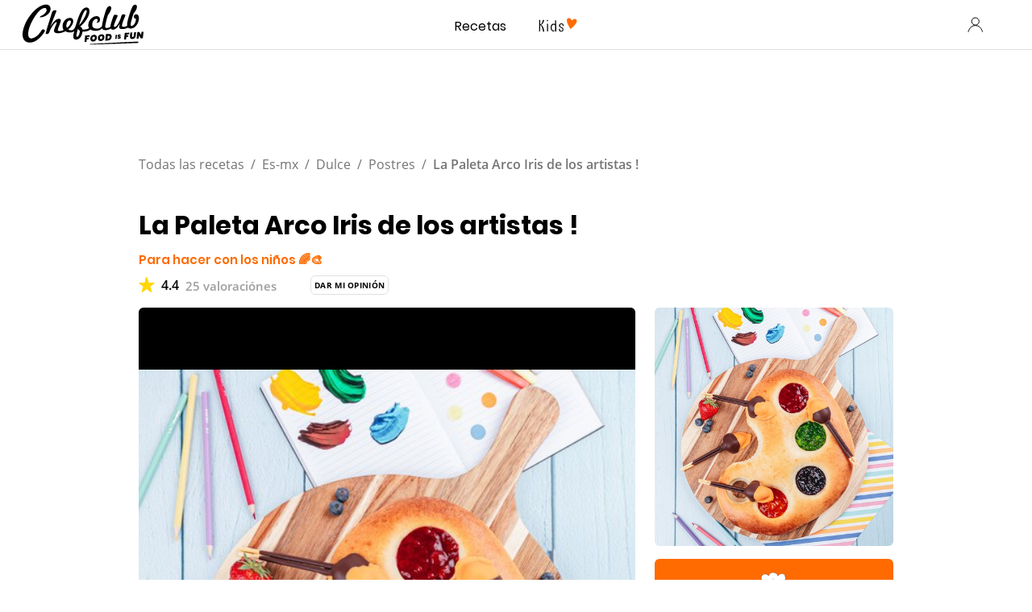

--- FILE ---
content_type: text/html; charset=utf-8
request_url: https://www.google.com/recaptcha/api2/aframe
body_size: 183
content:
<!DOCTYPE HTML><html><head><meta http-equiv="content-type" content="text/html; charset=UTF-8"></head><body><script nonce="isKHXt8iJ56Lj440b9jUiQ">/** Anti-fraud and anti-abuse applications only. See google.com/recaptcha */ try{var clients={'sodar':'https://pagead2.googlesyndication.com/pagead/sodar?'};window.addEventListener("message",function(a){try{if(a.source===window.parent){var b=JSON.parse(a.data);var c=clients[b['id']];if(c){var d=document.createElement('img');d.src=c+b['params']+'&rc='+(localStorage.getItem("rc::a")?sessionStorage.getItem("rc::b"):"");window.document.body.appendChild(d);sessionStorage.setItem("rc::e",parseInt(sessionStorage.getItem("rc::e")||0)+1);localStorage.setItem("rc::h",'1768836093367');}}}catch(b){}});window.parent.postMessage("_grecaptcha_ready", "*");}catch(b){}</script></body></html>

--- FILE ---
content_type: application/javascript; charset=UTF-8
request_url: https://www.chefclub.tv/c57c8756ab6a4cd974c7228b2c20cbc4117ce217-d214bd7035740281beaa.js
body_size: 70841
content:
(self.webpackChunkchefclub_tv=self.webpackChunkchefclub_tv||[]).push([[9754],{659:function(e,t,r){var n=r(51873),a=Object.prototype,i=a.hasOwnProperty,s=a.toString,o=n?n.toStringTag:void 0;e.exports=function(e){var t=i.call(e,o),r=e[o];try{e[o]=void 0;var n=!0}catch(c){}var a=s.call(e);return n&&(t?e[o]=r:delete e[o]),a}},1454:function(e,t,r){"use strict";r.d(t,{A:function(){return h}});var n=r(96540),a=r(32485),i=r.n(a),s=r.p+"static/notConnected-d6b0d66f928cc2cc256573a322ab2fb9.svg",o=r(5194),c="avatar--1d76808",l="withBorder--46a1680",u="hasImage--ecccf81";const d=e=>!!e.mobile&&!!e.desktop,f={extraExtraSmall:{size:"24px",fontSize:"12px"},extraSmall:{size:"28px",fontSize:"14px"},small:{size:"40px",fontSize:"20px"},medium:{size:"48px",fontSize:"24px"},large:{size:"72px",fontSize:"36px"},extraLarge:{mobile:{size:"96px",fontSize:"32px"},desktop:{size:"192px",fontSize:"92px"}}},p=e=>{var t;let{user:r,variant:a,color:s,border:p,lazy:h,className:g,...v}=e;if(!r)return n.createElement(m,{variant:a});const E=r.profilePicture?{}:{textIndent:0};s&&(E.backgroundColor=(0,o.Z)(s));let b="24px",y="24px",A="0px",O="12px",_="12px",S="0px";const C=e=>{b=e.size,y=e.fontSize},R=e=>{O=e.size,_=e.fontSize};if((I=a).mobile&&I.desktop){const e=f[a.mobile],t=f[a.desktop];C(d(e)?e.mobile:e),R(d(t)?t.desktop:t)}else d(x=f[a])?(C(x.mobile),R(x.desktop)):(C(x),R(x));var x,I;p&&((e=>!!e.mobile&&!!e.desktop)(p.width)?(A=p.width.mobile,S=p.width.desktop):(A=p.width,S=p.width));const w={...E,...p?{"--avatar-border-width-desktop":S,"--avatar-border-width-mobile":A,"--avatar-border-color":(0,o.Z)(p.color)}:{},"--avatar-size-mobile":b,"--avatar-font-size-mobile":y,"--avatar-size-desktop":O,"--avatar-font-size-desktop":_},L=i()(g,c,{[l]:!!p,[u]:!!r.profilePicture});return r.profilePicture?n.createElement("img",{alt:r.username,src:r.profilePicture,className:L,style:w,loading:h?"lazy":void 0}):n.createElement("span",Object.assign({},v,{className:L,style:w}),!r.profilePicture&&(null==r||null===(t=r.username)||void 0===t?void 0:t.charAt(0)))},m=e=>{let{variant:t}=e;return n.createElement(p,{user:{username:"ChefClub",id:"ChefClub",profilePicture:s,userTypes:[]},variant:t})};var h=p},1575:function(e,t,r){"use strict";r.d(t,{t:function(){return o}});var n=r(49785),a=function(e,t,r){if(e&&"reportValidity"in e){var a=(0,n.Jt)(r,t);e.setCustomValidity(a&&a.message||""),e.reportValidity()}},i=function(e,t){var r=function(r){var n=t.fields[r];n&&n.ref&&"reportValidity"in n.ref?a(n.ref,r,e):n.refs&&n.refs.forEach((function(t){return a(t,r,e)}))};for(var n in t.fields)r(n)},s=function(e,t){t.shouldUseNativeValidation&&i(e,t);var r={};for(var a in e){var s=(0,n.Jt)(t.fields,a);(0,n.hZ)(r,a,Object.assign(e[a],{ref:s&&s.ref}))}return r},o=function(e,t,r){return void 0===t&&(t={}),void 0===r&&(r={}),function(o,c,l){try{return Promise.resolve(function(n,s){try{var u=(t.context,Promise.resolve(e["sync"===r.mode?"validateSync":"validate"](o,Object.assign({abortEarly:!1},t,{context:c}))).then((function(e){return l.shouldUseNativeValidation&&i({},l),{values:r.rawValues?o:e,errors:{}}})))}catch(a){return s(a)}return u&&u.then?u.then(void 0,s):u}(0,(function(e){if(!e.inner)throw e;return{values:{},errors:s((t=e,r=!l.shouldUseNativeValidation&&"all"===l.criteriaMode,(t.inner||[]).reduce((function(e,t){if(e[t.path]||(e[t.path]={message:t.message,type:t.type}),r){var a=e[t.path].types,i=a&&a[t.type];e[t.path]=(0,n.Gb)(t.path,r,e,t.type,i?[].concat(i,t.message):t.message)}return e}),{})),l)};var t,r})))}catch(a){return Promise.reject(a)}}}},1733:function(e){var t=/[^\x00-\x2f\x3a-\x40\x5b-\x60\x7b-\x7f]+/g;e.exports=function(e){return e.match(t)||[]}},1882:function(e,t,r){var n=r(72552),a=r(23805);e.exports=function(e){if(!a(e))return!1;var t=n(e);return"[object Function]"==t||"[object GeneratorFunction]"==t||"[object AsyncFunction]"==t||"[object Proxy]"==t}},2378:function(e,t,r){"use strict";t.A=r.p+"static/modal-image-mobile-d599dea13a0d88e8d2cb59da2fecc5f5.jpg"},3650:function(e,t,r){var n=r(74335)(Object.keys,Object);e.exports=n},3656:function(e,t,r){e=r.nmd(e);var n=r(9325),a=r(89935),i=t&&!t.nodeType&&t,s=i&&e&&!e.nodeType&&e,o=s&&s.exports===i?n.Buffer:void 0,c=(o?o.isBuffer:void 0)||a;e.exports=c},4124:function(e,t,r){var n=r(45539)((function(e,t,r){return e+(r?"_":"")+t.toLowerCase()}));e.exports=n},4449:function(e,t,r){"use strict";r.d(t,{S:function(){return n}});const n=["fr"]},4509:function(e,t,r){var n=r(12651);e.exports=function(e){return n(this,e).has(e)}},4664:function(e,t,r){var n=r(79770),a=r(63345),i=Object.prototype.propertyIsEnumerable,s=Object.getOwnPropertySymbols,o=s?function(e){return null==e?[]:(e=Object(e),n(s(e),(function(t){return i.call(e,t)})))}:a;e.exports=o},4901:function(e,t,r){var n=r(72552),a=r(30294),i=r(40346),s={};s["[object Float32Array]"]=s["[object Float64Array]"]=s["[object Int8Array]"]=s["[object Int16Array]"]=s["[object Int32Array]"]=s["[object Uint8Array]"]=s["[object Uint8ClampedArray]"]=s["[object Uint16Array]"]=s["[object Uint32Array]"]=!0,s["[object Arguments]"]=s["[object Array]"]=s["[object ArrayBuffer]"]=s["[object Boolean]"]=s["[object DataView]"]=s["[object Date]"]=s["[object Error]"]=s["[object Function]"]=s["[object Map]"]=s["[object Number]"]=s["[object Object]"]=s["[object RegExp]"]=s["[object Set]"]=s["[object String]"]=s["[object WeakMap]"]=!1,e.exports=function(e){return i(e)&&a(e.length)&&!!s[n(e)]}},5861:function(e,t,r){var n=r(55580),a=r(68223),i=r(32804),s=r(76545),o=r(28303),c=r(72552),l=r(47473),u="[object Map]",d="[object Promise]",f="[object Set]",p="[object WeakMap]",m="[object DataView]",h=l(n),g=l(a),v=l(i),E=l(s),b=l(o),y=c;(n&&y(new n(new ArrayBuffer(1)))!=m||a&&y(new a)!=u||i&&y(i.resolve())!=d||s&&y(new s)!=f||o&&y(new o)!=p)&&(y=function(e){var t=c(e),r="[object Object]"==t?e.constructor:void 0,n=r?l(r):"";if(n)switch(n){case h:return m;case g:return u;case v:return d;case E:return f;case b:return p}return t}),e.exports=y},9250:function(e,t,r){"use strict";r.d(t,{A:function(){return i}});var n=r(96540),a=r(6296);function i(){const{0:e,1:t}=(0,n.useState)(!0),r=()=>{t(matchMedia("(max-width: 767px)").matches)};return(0,n.useEffect)((()=>r()),[]),(0,a.A)("resize",r),e}},9325:function(e,t,r){var n=r(34840),a="object"==typeof self&&self&&self.Object===Object&&self,i=n||a||Function("return this")();e.exports=i},10124:function(e,t,r){var n=r(9325);e.exports=function(){return n.Date.now()}},10392:function(e){e.exports=function(e,t){return null==e?void 0:e[t]}},10776:function(e,t,r){var n=r(30756),a=r(95950);e.exports=function(e){for(var t=a(e),r=t.length;r--;){var i=t[r],s=e[i];t[r]=[i,s,n(s)]}return t}},12507:function(e,t,r){var n=r(28754),a=r(49698),i=r(63912),s=r(13222);e.exports=function(e){return function(t){t=s(t);var r=a(t)?i(t):void 0,o=r?r[0]:t.charAt(0),c=r?n(r,1).join(""):t.slice(1);return o[e]()+c}}},12651:function(e,t,r){var n=r(74218);e.exports=function(e,t){var r=e.__data__;return n(t)?r["string"==typeof t?"string":"hash"]:r.map}},12749:function(e,t,r){var n=r(81042),a=Object.prototype.hasOwnProperty;e.exports=function(e){var t=this.__data__;return n?void 0!==t[e]:a.call(t,e)}},13222:function(e,t,r){var n=r(77556);e.exports=function(e){return null==e?"":n(e)}},13610:function(e,t,r){"use strict";t.A=r.p+"static/chefclubAuthorPicture-9fb917f02b9abe4f0c694b76807df6f8.svg"},14248:function(e){e.exports=function(e,t){for(var r=-1,n=null==e?0:e.length;++r<n;)if(t(e[r],r,e))return!0;return!1}},14528:function(e){e.exports=function(e,t){for(var r=-1,n=t.length,a=e.length;++r<n;)e[a+r]=t[r];return e}},14792:function(e,t,r){var n=r(13222),a=r(55808);e.exports=function(e){return a(n(e).toLowerCase())}},15389:function(e,t,r){var n=r(93663),a=r(87978),i=r(83488),s=r(56449),o=r(50583);e.exports=function(e){return"function"==typeof e?e:null==e?i:"object"==typeof e?s(e)?a(e[0],e[1]):n(e):o(e)}},15941:function(e,t,r){"use strict";var n,a;r.d(t,{ai:function(){return X},Ik:function(){return be},KR:function(){return F},Yj:function(){return Y}});try{n=Map}catch(Oe){}try{a=Set}catch(Oe){}function i(e,t,r){if(!e||"object"!=typeof e||"function"==typeof e)return e;if(e.nodeType&&"cloneNode"in e)return e.cloneNode(!0);if(e instanceof Date)return new Date(e.getTime());if(e instanceof RegExp)return new RegExp(e);if(Array.isArray(e))return e.map(s);if(n&&e instanceof n)return new Map(Array.from(e.entries()));if(a&&e instanceof a)return new Set(Array.from(e.values()));if(e instanceof Object){t.push(e);var o=Object.create(e);for(var c in r.push(o),e){var l=t.findIndex((function(t){return t===e[c]}));o[c]=l>-1?r[l]:i(e[c],t,r)}return o}return e}function s(e){return i(e,[],[])}const o=Object.prototype.toString,c=Error.prototype.toString,l=RegExp.prototype.toString,u="undefined"!=typeof Symbol?Symbol.prototype.toString:()=>"",d=/^Symbol\((.*)\)(.*)$/;function f(e,t=!1){if(null==e||!0===e||!1===e)return""+e;const r=typeof e;if("number"===r)return function(e){return e!=+e?"NaN":0===e&&1/e<0?"-0":""+e}(e);if("string"===r)return t?`"${e}"`:e;if("function"===r)return"[Function "+(e.name||"anonymous")+"]";if("symbol"===r)return u.call(e).replace(d,"Symbol($1)");const n=o.call(e).slice(8,-1);return"Date"===n?isNaN(e.getTime())?""+e:e.toISOString(e):"Error"===n||e instanceof Error?"["+c.call(e)+"]":"RegExp"===n?l.call(e):null}function p(e,t){let r=f(e,t);return null!==r?r:JSON.stringify(e,(function(e,r){let n=f(this[e],t);return null!==n?n:r}),2)}let m={default:"${path} is invalid",required:"${path} is a required field",oneOf:"${path} must be one of the following values: ${values}",notOneOf:"${path} must not be one of the following values: ${values}",notType:({path:e,type:t,value:r,originalValue:n})=>{let a=null!=n&&n!==r,i=`${e} must be a \`${t}\` type, but the final value was: \`${p(r,!0)}\``+(a?` (cast from the value \`${p(n,!0)}\`).`:".");return null===r&&(i+='\n If "null" is intended as an empty value be sure to mark the schema as `.nullable()`'),i},defined:"${path} must be defined"},h={length:"${path} must be exactly ${length} characters",min:"${path} must be at least ${min} characters",max:"${path} must be at most ${max} characters",matches:'${path} must match the following: "${regex}"',email:"${path} must be a valid email",url:"${path} must be a valid URL",uuid:"${path} must be a valid UUID",trim:"${path} must be a trimmed string",lowercase:"${path} must be a lowercase string",uppercase:"${path} must be a upper case string"},g={min:"${path} must be greater than or equal to ${min}",max:"${path} must be less than or equal to ${max}",lessThan:"${path} must be less than ${less}",moreThan:"${path} must be greater than ${more}",positive:"${path} must be a positive number",negative:"${path} must be a negative number",integer:"${path} must be an integer"},v={min:"${path} field must be later than ${min}",max:"${path} field must be at earlier than ${max}"},E={isValue:"${path} field must be ${value}"},b={noUnknown:"${path} field has unspecified keys: ${unknown}"},y={min:"${path} field must have at least ${min} items",max:"${path} field must have less than or equal to ${max} items",length:"${path} must have ${length} items"};Object.assign(Object.create(null),{mixed:m,string:h,number:g,date:v,object:b,array:y,boolean:E});var A=r(61448),O=r.n(A);var _=e=>e&&e.__isYupSchema__;var S=class{constructor(e,t){if(this.fn=void 0,this.refs=e,this.refs=e,"function"==typeof t)return void(this.fn=t);if(!O()(t,"is"))throw new TypeError("`is:` is required for `when()` conditions");if(!t.then&&!t.otherwise)throw new TypeError("either `then:` or `otherwise:` is required for `when()` conditions");let{is:r,then:n,otherwise:a}=t,i="function"==typeof r?r:(...e)=>e.every((e=>e===r));this.fn=function(...e){let t=e.pop(),r=e.pop(),s=i(...e)?n:a;if(s)return"function"==typeof s?s(r):r.concat(s.resolve(t))}}resolve(e,t){let r=this.refs.map((e=>e.getValue(null==t?void 0:t.value,null==t?void 0:t.parent,null==t?void 0:t.context))),n=this.fn.apply(e,r.concat(e,t));if(void 0===n||n===e)return e;if(!_(n))throw new TypeError("conditions must return a schema object");return n.resolve(t)}};function C(e){return null==e?[]:[].concat(e)}function R(){return R=Object.assign||function(e){for(var t=1;t<arguments.length;t++){var r=arguments[t];for(var n in r)Object.prototype.hasOwnProperty.call(r,n)&&(e[n]=r[n])}return e},R.apply(this,arguments)}let x=/\$\{\s*(\w+)\s*\}/g;class I extends Error{static formatError(e,t){const r=t.label||t.path||"this";return r!==t.path&&(t=R({},t,{path:r})),"string"==typeof e?e.replace(x,((e,r)=>p(t[r]))):"function"==typeof e?e(t):e}static isError(e){return e&&"ValidationError"===e.name}constructor(e,t,r,n){super(),this.value=void 0,this.path=void 0,this.type=void 0,this.errors=void 0,this.params=void 0,this.inner=void 0,this.name="ValidationError",this.value=t,this.path=r,this.type=n,this.errors=[],this.inner=[],C(e).forEach((e=>{I.isError(e)?(this.errors.push(...e.errors),this.inner=this.inner.concat(e.inner.length?e.inner:e)):this.errors.push(e)})),this.message=this.errors.length>1?`${this.errors.length} errors occurred`:this.errors[0],Error.captureStackTrace&&Error.captureStackTrace(this,I)}}function w(e,t){let{endEarly:r,tests:n,args:a,value:i,errors:s,sort:o,path:c}=e,l=(e=>{let t=!1;return(...r)=>{t||(t=!0,e(...r))}})(t),u=n.length;const d=[];if(s=s||[],!u)return s.length?l(new I(s,i,c)):l(null,i);for(let f=0;f<n.length;f++){(0,n[f])(a,(function(e){if(e){if(!I.isError(e))return l(e,i);if(r)return e.value=i,l(e,i);d.push(e)}if(--u<=0){if(d.length&&(o&&d.sort(o),s.length&&d.push(...s),s=d),s.length)return void l(new I(s,i,c),i);l(null,i)}}))}}var L=r(73916),N=r.n(L),T=r(73668);const D="$",M=".";function F(e,t){return new k(e,t)}class k{constructor(e,t={}){if(this.key=void 0,this.isContext=void 0,this.isValue=void 0,this.isSibling=void 0,this.path=void 0,this.getter=void 0,this.map=void 0,"string"!=typeof e)throw new TypeError("ref must be a string, got: "+e);if(this.key=e.trim(),""===e)throw new TypeError("ref must be a non-empty string");this.isContext=this.key[0]===D,this.isValue=this.key[0]===M,this.isSibling=!this.isContext&&!this.isValue;let r=this.isContext?D:this.isValue?M:"";this.path=this.key.slice(r.length),this.getter=this.path&&(0,T.getter)(this.path,!0),this.map=t.map}getValue(e,t,r){let n=this.isContext?r:this.isValue?e:t;return this.getter&&(n=this.getter(n||{})),this.map&&(n=this.map(n)),n}cast(e,t){return this.getValue(e,null==t?void 0:t.parent,null==t?void 0:t.context)}resolve(){return this}describe(){return{type:"ref",key:this.key}}toString(){return`Ref(${this.key})`}static isRef(e){return e&&e.__isYupRef}}function P(){return P=Object.assign||function(e){for(var t=1;t<arguments.length;t++){var r=arguments[t];for(var n in r)Object.prototype.hasOwnProperty.call(r,n)&&(e[n]=r[n])}return e},P.apply(this,arguments)}function U(e){function t(t,r){let{value:n,path:a="",label:i,options:s,originalValue:o,sync:c}=t,l=function(e,t){if(null==e)return{};var r,n,a={},i=Object.keys(e);for(n=0;n<i.length;n++)r=i[n],t.indexOf(r)>=0||(a[r]=e[r]);return a}(t,["value","path","label","options","originalValue","sync"]);const{name:u,test:d,params:f,message:p}=e;let{parent:m,context:h}=s;function g(e){return k.isRef(e)?e.getValue(n,m,h):e}function v(e={}){const t=N()(P({value:n,originalValue:o,label:i,path:e.path||a},f,e.params),g),r=new I(I.formatError(e.message||p,t),n,t.path,e.type||u);return r.params=t,r}let E,b=P({path:a,parent:m,type:u,createError:v,resolve:g,options:s,originalValue:o},l);if(c){try{var y;if(E=d.call(b,n,b),"function"==typeof(null==(y=E)?void 0:y.then))throw new Error(`Validation test of type: "${b.type}" returned a Promise during a synchronous validate. This test will finish after the validate call has returned`)}catch(A){return void r(A)}I.isError(E)?r(E):E?r(null,E):r(v())}else try{Promise.resolve(d.call(b,n,b)).then((e=>{I.isError(e)?r(e):e?r(null,e):r(v())})).catch(r)}catch(A){r(A)}}return t.OPTIONS=e,t}k.prototype.__isYupRef=!0;function j(e,t,r,n=r){let a,i,s;return t?((0,T.forEach)(t,((o,c,l)=>{let u=c?(e=>e.substr(0,e.length-1).substr(1))(o):o;if((e=e.resolve({context:n,parent:a,value:r})).innerType){let n=l?parseInt(u,10):0;if(r&&n>=r.length)throw new Error(`Yup.reach cannot resolve an array item at index: ${o}, in the path: ${t}. because there is no value at that index. `);a=r,r=r&&r[n],e=e.innerType}if(!l){if(!e.fields||!e.fields[u])throw new Error(`The schema does not contain the path: ${t}. (failed at: ${s} which is a type: "${e._type}")`);a=r,r=r&&r[u],e=e.fields[u]}i=u,s=c?"["+o+"]":"."+o})),{schema:e,parent:a,parentPath:i}):{parent:a,parentPath:t,schema:e}}class V{constructor(){this.list=void 0,this.refs=void 0,this.list=new Set,this.refs=new Map}get size(){return this.list.size+this.refs.size}describe(){const e=[];for(const t of this.list)e.push(t);for(const[,t]of this.refs)e.push(t.describe());return e}toArray(){return Array.from(this.list).concat(Array.from(this.refs.values()))}resolveAll(e){return this.toArray().reduce(((t,r)=>t.concat(k.isRef(r)?e(r):r)),[])}add(e){k.isRef(e)?this.refs.set(e.key,e):this.list.add(e)}delete(e){k.isRef(e)?this.refs.delete(e.key):this.list.delete(e)}clone(){const e=new V;return e.list=new Set(this.list),e.refs=new Map(this.refs),e}merge(e,t){const r=this.clone();return e.list.forEach((e=>r.add(e))),e.refs.forEach((e=>r.add(e))),t.list.forEach((e=>r.delete(e))),t.refs.forEach((e=>r.delete(e))),r}}function B(){return B=Object.assign||function(e){for(var t=1;t<arguments.length;t++){var r=arguments[t];for(var n in r)Object.prototype.hasOwnProperty.call(r,n)&&(e[n]=r[n])}return e},B.apply(this,arguments)}class H{constructor(e){this.deps=[],this.tests=void 0,this.transforms=void 0,this.conditions=[],this._mutate=void 0,this._typeError=void 0,this._whitelist=new V,this._blacklist=new V,this.exclusiveTests=Object.create(null),this.spec=void 0,this.tests=[],this.transforms=[],this.withMutation((()=>{this.typeError(m.notType)})),this.type=(null==e?void 0:e.type)||"mixed",this.spec=B({strip:!1,strict:!1,abortEarly:!0,recursive:!0,nullable:!1,presence:"optional"},null==e?void 0:e.spec)}get _type(){return this.type}_typeCheck(e){return!0}clone(e){if(this._mutate)return e&&Object.assign(this.spec,e),this;const t=Object.create(Object.getPrototypeOf(this));return t.type=this.type,t._typeError=this._typeError,t._whitelistError=this._whitelistError,t._blacklistError=this._blacklistError,t._whitelist=this._whitelist.clone(),t._blacklist=this._blacklist.clone(),t.exclusiveTests=B({},this.exclusiveTests),t.deps=[...this.deps],t.conditions=[...this.conditions],t.tests=[...this.tests],t.transforms=[...this.transforms],t.spec=s(B({},this.spec,e)),t}label(e){let t=this.clone();return t.spec.label=e,t}meta(...e){if(0===e.length)return this.spec.meta;let t=this.clone();return t.spec.meta=Object.assign(t.spec.meta||{},e[0]),t}withMutation(e){let t=this._mutate;this._mutate=!0;let r=e(this);return this._mutate=t,r}concat(e){if(!e||e===this)return this;if(e.type!==this.type&&"mixed"!==this.type)throw new TypeError(`You cannot \`concat()\` schema's of different types: ${this.type} and ${e.type}`);let t=this,r=e.clone();const n=B({},t.spec,r.spec);return r.spec=n,r._typeError||(r._typeError=t._typeError),r._whitelistError||(r._whitelistError=t._whitelistError),r._blacklistError||(r._blacklistError=t._blacklistError),r._whitelist=t._whitelist.merge(e._whitelist,e._blacklist),r._blacklist=t._blacklist.merge(e._blacklist,e._whitelist),r.tests=t.tests,r.exclusiveTests=t.exclusiveTests,r.withMutation((t=>{e.tests.forEach((e=>{t.test(e.OPTIONS)}))})),r.transforms=[...t.transforms,...r.transforms],r}isType(e){return!(!this.spec.nullable||null!==e)||this._typeCheck(e)}resolve(e){let t=this;if(t.conditions.length){let r=t.conditions;t=t.clone(),t.conditions=[],t=r.reduce(((t,r)=>r.resolve(t,e)),t),t=t.resolve(e)}return t}cast(e,t={}){let r=this.resolve(B({value:e},t)),n=r._cast(e,t);if(void 0!==e&&!1!==t.assert&&!0!==r.isType(n)){let a=p(e),i=p(n);throw new TypeError(`The value of ${t.path||"field"} could not be cast to a value that satisfies the schema type: "${r._type}". \n\nattempted value: ${a} \n`+(i!==a?`result of cast: ${i}`:""))}return n}_cast(e,t){let r=void 0===e?e:this.transforms.reduce(((t,r)=>r.call(this,t,e,this)),e);return void 0===r&&(r=this.getDefault()),r}_validate(e,t={},r){let{sync:n,path:a,from:i=[],originalValue:s=e,strict:o=this.spec.strict,abortEarly:c=this.spec.abortEarly}=t,l=e;o||(l=this._cast(l,B({assert:!1},t)));let u={value:l,path:a,options:t,originalValue:s,schema:this,label:this.spec.label,sync:n,from:i},d=[];this._typeError&&d.push(this._typeError);let f=[];this._whitelistError&&f.push(this._whitelistError),this._blacklistError&&f.push(this._blacklistError),w({args:u,value:l,path:a,sync:n,tests:d,endEarly:c},(e=>{e?r(e,l):w({tests:this.tests.concat(f),args:u,path:a,sync:n,value:l,endEarly:c},r)}))}validate(e,t,r){let n=this.resolve(B({},t,{value:e}));return"function"==typeof r?n._validate(e,t,r):new Promise(((r,a)=>n._validate(e,t,((e,t)=>{e?a(e):r(t)}))))}validateSync(e,t){let r;return this.resolve(B({},t,{value:e}))._validate(e,B({},t,{sync:!0}),((e,t)=>{if(e)throw e;r=t})),r}isValid(e,t){return this.validate(e,t).then((()=>!0),(e=>{if(I.isError(e))return!1;throw e}))}isValidSync(e,t){try{return this.validateSync(e,t),!0}catch(r){if(I.isError(r))return!1;throw r}}_getDefault(){let e=this.spec.default;return null==e?e:"function"==typeof e?e.call(this):s(e)}getDefault(e){return this.resolve(e||{})._getDefault()}default(e){if(0===arguments.length)return this._getDefault();return this.clone({default:e})}strict(e=!0){let t=this.clone();return t.spec.strict=e,t}_isPresent(e){return null!=e}defined(e=m.defined){return this.test({message:e,name:"defined",exclusive:!0,test(e){return void 0!==e}})}required(e=m.required){return this.clone({presence:"required"}).withMutation((t=>t.test({message:e,name:"required",exclusive:!0,test(e){return this.schema._isPresent(e)}})))}notRequired(){let e=this.clone({presence:"optional"});return e.tests=e.tests.filter((e=>"required"!==e.OPTIONS.name)),e}nullable(e=!0){return this.clone({nullable:!1!==e})}transform(e){let t=this.clone();return t.transforms.push(e),t}test(...e){let t;if(t=1===e.length?"function"==typeof e[0]?{test:e[0]}:e[0]:2===e.length?{name:e[0],test:e[1]}:{name:e[0],message:e[1],test:e[2]},void 0===t.message&&(t.message=m.default),"function"!=typeof t.test)throw new TypeError("`test` is a required parameters");let r=this.clone(),n=U(t),a=t.exclusive||t.name&&!0===r.exclusiveTests[t.name];if(t.exclusive&&!t.name)throw new TypeError("Exclusive tests must provide a unique `name` identifying the test");return t.name&&(r.exclusiveTests[t.name]=!!t.exclusive),r.tests=r.tests.filter((e=>{if(e.OPTIONS.name===t.name){if(a)return!1;if(e.OPTIONS.test===n.OPTIONS.test)return!1}return!0})),r.tests.push(n),r}when(e,t){Array.isArray(e)||"string"==typeof e||(t=e,e=".");let r=this.clone(),n=C(e).map((e=>new k(e)));return n.forEach((e=>{e.isSibling&&r.deps.push(e.key)})),r.conditions.push(new S(n,t)),r}typeError(e){let t=this.clone();return t._typeError=U({message:e,name:"typeError",test(e){return!(void 0!==e&&!this.schema.isType(e))||this.createError({params:{type:this.schema._type}})}}),t}oneOf(e,t=m.oneOf){let r=this.clone();return e.forEach((e=>{r._whitelist.add(e),r._blacklist.delete(e)})),r._whitelistError=U({message:t,name:"oneOf",test(e){if(void 0===e)return!0;let t=this.schema._whitelist,r=t.resolveAll(this.resolve);return!!r.includes(e)||this.createError({params:{values:t.toArray().join(", "),resolved:r}})}}),r}notOneOf(e,t=m.notOneOf){let r=this.clone();return e.forEach((e=>{r._blacklist.add(e),r._whitelist.delete(e)})),r._blacklistError=U({message:t,name:"notOneOf",test(e){let t=this.schema._blacklist,r=t.resolveAll(this.resolve);return!r.includes(e)||this.createError({params:{values:t.toArray().join(", "),resolved:r}})}}),r}strip(e=!0){let t=this.clone();return t.spec.strip=e,t}describe(){const e=this.clone(),{label:t,meta:r}=e.spec;return{meta:r,label:t,type:e.type,oneOf:e._whitelist.describe(),notOneOf:e._blacklist.describe(),tests:e.tests.map((e=>({name:e.OPTIONS.name,params:e.OPTIONS.params}))).filter(((e,t,r)=>r.findIndex((t=>t.name===e.name))===t))}}}H.prototype.__isYupSchema__=!0;for(const _e of["validate","validateSync"])H.prototype[`${_e}At`]=function(e,t,r={}){const{parent:n,parentPath:a,schema:i}=j(this,e,t,r.context);return i[_e](n&&n[a],B({},r,{parent:n,path:e}))};for(const _e of["equals","is"])H.prototype[_e]=H.prototype.oneOf;for(const _e of["not","nope"])H.prototype[_e]=H.prototype.notOneOf;H.prototype.optional=H.prototype.notRequired;const q=H;q.prototype;var $=e=>null==e;class G extends H{constructor(){super({type:"boolean"}),this.withMutation((()=>{this.transform((function(e){if(!this.isType(e)){if(/^(true|1)$/i.test(String(e)))return!0;if(/^(false|0)$/i.test(String(e)))return!1}return e}))}))}_typeCheck(e){return e instanceof Boolean&&(e=e.valueOf()),"boolean"==typeof e}isTrue(e=E.isValue){return this.test({message:e,name:"is-value",exclusive:!0,params:{value:"true"},test(e){return $(e)||!0===e}})}isFalse(e=E.isValue){return this.test({message:e,name:"is-value",exclusive:!0,params:{value:"false"},test(e){return $(e)||!1===e}})}}G.prototype;let z=/^((([a-z]|\d|[!#\$%&'\*\+\-\/=\?\^_`{\|}~]|[\u00A0-\uD7FF\uF900-\uFDCF\uFDF0-\uFFEF])+(\.([a-z]|\d|[!#\$%&'\*\+\-\/=\?\^_`{\|}~]|[\u00A0-\uD7FF\uF900-\uFDCF\uFDF0-\uFFEF])+)*)|((\x22)((((\x20|\x09)*(\x0d\x0a))?(\x20|\x09)+)?(([\x01-\x08\x0b\x0c\x0e-\x1f\x7f]|\x21|[\x23-\x5b]|[\x5d-\x7e]|[\u00A0-\uD7FF\uF900-\uFDCF\uFDF0-\uFFEF])|(\\([\x01-\x09\x0b\x0c\x0d-\x7f]|[\u00A0-\uD7FF\uF900-\uFDCF\uFDF0-\uFFEF]))))*(((\x20|\x09)*(\x0d\x0a))?(\x20|\x09)+)?(\x22)))@((([a-z]|\d|[\u00A0-\uD7FF\uF900-\uFDCF\uFDF0-\uFFEF])|(([a-z]|\d|[\u00A0-\uD7FF\uF900-\uFDCF\uFDF0-\uFFEF])([a-z]|\d|-|\.|_|~|[\u00A0-\uD7FF\uF900-\uFDCF\uFDF0-\uFFEF])*([a-z]|\d|[\u00A0-\uD7FF\uF900-\uFDCF\uFDF0-\uFFEF])))\.)+(([a-z]|[\u00A0-\uD7FF\uF900-\uFDCF\uFDF0-\uFFEF])|(([a-z]|[\u00A0-\uD7FF\uF900-\uFDCF\uFDF0-\uFFEF])([a-z]|\d|-|\.|_|~|[\u00A0-\uD7FF\uF900-\uFDCF\uFDF0-\uFFEF])*([a-z]|[\u00A0-\uD7FF\uF900-\uFDCF\uFDF0-\uFFEF])))$/i,W=/^((https?|ftp):)?\/\/(((([a-z]|\d|-|\.|_|~|[\u00A0-\uD7FF\uF900-\uFDCF\uFDF0-\uFFEF])|(%[\da-f]{2})|[!\$&'\(\)\*\+,;=]|:)*@)?(((\d|[1-9]\d|1\d\d|2[0-4]\d|25[0-5])\.(\d|[1-9]\d|1\d\d|2[0-4]\d|25[0-5])\.(\d|[1-9]\d|1\d\d|2[0-4]\d|25[0-5])\.(\d|[1-9]\d|1\d\d|2[0-4]\d|25[0-5]))|((([a-z]|\d|[\u00A0-\uD7FF\uF900-\uFDCF\uFDF0-\uFFEF])|(([a-z]|\d|[\u00A0-\uD7FF\uF900-\uFDCF\uFDF0-\uFFEF])([a-z]|\d|-|\.|_|~|[\u00A0-\uD7FF\uF900-\uFDCF\uFDF0-\uFFEF])*([a-z]|\d|[\u00A0-\uD7FF\uF900-\uFDCF\uFDF0-\uFFEF])))\.)+(([a-z]|[\u00A0-\uD7FF\uF900-\uFDCF\uFDF0-\uFFEF])|(([a-z]|[\u00A0-\uD7FF\uF900-\uFDCF\uFDF0-\uFFEF])([a-z]|\d|-|\.|_|~|[\u00A0-\uD7FF\uF900-\uFDCF\uFDF0-\uFFEF])*([a-z]|[\u00A0-\uD7FF\uF900-\uFDCF\uFDF0-\uFFEF])))\.?)(:\d*)?)(\/((([a-z]|\d|-|\.|_|~|[\u00A0-\uD7FF\uF900-\uFDCF\uFDF0-\uFFEF])|(%[\da-f]{2})|[!\$&'\(\)\*\+,;=]|:|@)+(\/(([a-z]|\d|-|\.|_|~|[\u00A0-\uD7FF\uF900-\uFDCF\uFDF0-\uFFEF])|(%[\da-f]{2})|[!\$&'\(\)\*\+,;=]|:|@)*)*)?)?(\?((([a-z]|\d|-|\.|_|~|[\u00A0-\uD7FF\uF900-\uFDCF\uFDF0-\uFFEF])|(%[\da-f]{2})|[!\$&'\(\)\*\+,;=]|:|@)|[\uE000-\uF8FF]|\/|\?)*)?(\#((([a-z]|\d|-|\.|_|~|[\u00A0-\uD7FF\uF900-\uFDCF\uFDF0-\uFFEF])|(%[\da-f]{2})|[!\$&'\(\)\*\+,;=]|:|@)|\/|\?)*)?$/i,K=/^(?:[0-9a-f]{8}-[0-9a-f]{4}-[1-5][0-9a-f]{3}-[89ab][0-9a-f]{3}-[0-9a-f]{12}|00000000-0000-0000-0000-000000000000)$/i,Z=e=>$(e)||e===e.trim(),J={}.toString();function Y(){return new Q}class Q extends H{constructor(){super({type:"string"}),this.withMutation((()=>{this.transform((function(e){if(this.isType(e))return e;if(Array.isArray(e))return e;const t=null!=e&&e.toString?e.toString():e;return t===J?e:t}))}))}_typeCheck(e){return e instanceof String&&(e=e.valueOf()),"string"==typeof e}_isPresent(e){return super._isPresent(e)&&!!e.length}length(e,t=h.length){return this.test({message:t,name:"length",exclusive:!0,params:{length:e},test(t){return $(t)||t.length===this.resolve(e)}})}min(e,t=h.min){return this.test({message:t,name:"min",exclusive:!0,params:{min:e},test(t){return $(t)||t.length>=this.resolve(e)}})}max(e,t=h.max){return this.test({name:"max",exclusive:!0,message:t,params:{max:e},test(t){return $(t)||t.length<=this.resolve(e)}})}matches(e,t){let r,n,a=!1;return t&&("object"==typeof t?({excludeEmptyString:a=!1,message:r,name:n}=t):r=t),this.test({name:n||"matches",message:r||h.matches,params:{regex:e},test:t=>$(t)||""===t&&a||-1!==t.search(e)})}email(e=h.email){return this.matches(z,{name:"email",message:e,excludeEmptyString:!0})}url(e=h.url){return this.matches(W,{name:"url",message:e,excludeEmptyString:!0})}uuid(e=h.uuid){return this.matches(K,{name:"uuid",message:e,excludeEmptyString:!1})}ensure(){return this.default("").transform((e=>null===e?"":e))}trim(e=h.trim){return this.transform((e=>null!=e?e.trim():e)).test({message:e,name:"trim",test:Z})}lowercase(e=h.lowercase){return this.transform((e=>$(e)?e:e.toLowerCase())).test({message:e,name:"string_case",exclusive:!0,test:e=>$(e)||e===e.toLowerCase()})}uppercase(e=h.uppercase){return this.transform((e=>$(e)?e:e.toUpperCase())).test({message:e,name:"string_case",exclusive:!0,test:e=>$(e)||e===e.toUpperCase()})}}Y.prototype=Q.prototype;function X(){return new ee}class ee extends H{constructor(){super({type:"number"}),this.withMutation((()=>{this.transform((function(e){let t=e;if("string"==typeof t){if(t=t.replace(/\s/g,""),""===t)return NaN;t=+t}return this.isType(t)?t:parseFloat(t)}))}))}_typeCheck(e){return e instanceof Number&&(e=e.valueOf()),"number"==typeof e&&!(e=>e!=+e)(e)}min(e,t=g.min){return this.test({message:t,name:"min",exclusive:!0,params:{min:e},test(t){return $(t)||t>=this.resolve(e)}})}max(e,t=g.max){return this.test({message:t,name:"max",exclusive:!0,params:{max:e},test(t){return $(t)||t<=this.resolve(e)}})}lessThan(e,t=g.lessThan){return this.test({message:t,name:"max",exclusive:!0,params:{less:e},test(t){return $(t)||t<this.resolve(e)}})}moreThan(e,t=g.moreThan){return this.test({message:t,name:"min",exclusive:!0,params:{more:e},test(t){return $(t)||t>this.resolve(e)}})}positive(e=g.positive){return this.moreThan(0,e)}negative(e=g.negative){return this.lessThan(0,e)}integer(e=g.integer){return this.test({name:"integer",message:e,test:e=>$(e)||Number.isInteger(e)})}truncate(){return this.transform((e=>$(e)?e:0|e))}round(e){var t;let r=["ceil","floor","round","trunc"];if("trunc"===(e=(null==(t=e)?void 0:t.toLowerCase())||"round"))return this.truncate();if(-1===r.indexOf(e.toLowerCase()))throw new TypeError("Only valid options for round() are: "+r.join(", "));return this.transform((t=>$(t)?t:Math[e](t)))}}X.prototype=ee.prototype;var te=/^(\d{4}|[+\-]\d{6})(?:-?(\d{2})(?:-?(\d{2}))?)?(?:[ T]?(\d{2}):?(\d{2})(?::?(\d{2})(?:[,\.](\d{1,}))?)?(?:(Z)|([+\-])(\d{2})(?::?(\d{2}))?)?)?$/;let re=new Date("");function ne(){return new ae}class ae extends H{constructor(){super({type:"date"}),this.withMutation((()=>{this.transform((function(e){return this.isType(e)?e:(e=function(e){var t,r,n=[1,4,5,6,7,10,11],a=0;if(r=te.exec(e)){for(var i,s=0;i=n[s];++s)r[i]=+r[i]||0;r[2]=(+r[2]||1)-1,r[3]=+r[3]||1,r[7]=r[7]?String(r[7]).substr(0,3):0,void 0!==r[8]&&""!==r[8]||void 0!==r[9]&&""!==r[9]?("Z"!==r[8]&&void 0!==r[9]&&(a=60*r[10]+r[11],"+"===r[9]&&(a=0-a)),t=Date.UTC(r[1],r[2],r[3],r[4],r[5]+a,r[6],r[7])):t=+new Date(r[1],r[2],r[3],r[4],r[5],r[6],r[7])}else t=Date.parse?Date.parse(e):NaN;return t}(e),isNaN(e)?re:new Date(e))}))}))}_typeCheck(e){return t=e,"[object Date]"===Object.prototype.toString.call(t)&&!isNaN(e.getTime());var t}prepareParam(e,t){let r;if(k.isRef(e))r=e;else{let n=this.cast(e);if(!this._typeCheck(n))throw new TypeError(`\`${t}\` must be a Date or a value that can be \`cast()\` to a Date`);r=n}return r}min(e,t=v.min){let r=this.prepareParam(e,"min");return this.test({message:t,name:"min",exclusive:!0,params:{min:e},test(e){return $(e)||e>=this.resolve(r)}})}max(e,t=v.max){let r=this.prepareParam(e,"max");return this.test({message:t,name:"max",exclusive:!0,params:{max:e},test(e){return $(e)||e<=this.resolve(r)}})}}ae.INVALID_DATE=re,ne.prototype=ae.prototype,ne.INVALID_DATE=re;var ie=r(4124),se=r.n(ie),oe=r(84058),ce=r.n(oe),le=r(79674),ue=r.n(le),de=r(92981),fe=r.n(de);function pe(e,t){let r=1/0;return e.some(((e,n)=>{var a;if(-1!==(null==(a=t.path)?void 0:a.indexOf(e)))return r=n,!0})),r}function me(e){return(t,r)=>pe(e,t)-pe(e,r)}function he(){return he=Object.assign||function(e){for(var t=1;t<arguments.length;t++){var r=arguments[t];for(var n in r)Object.prototype.hasOwnProperty.call(r,n)&&(e[n]=r[n])}return e},he.apply(this,arguments)}let ge=e=>"[object Object]"===Object.prototype.toString.call(e);const ve=me([]);class Ee extends H{constructor(e){super({type:"object"}),this.fields=Object.create(null),this._sortErrors=ve,this._nodes=[],this._excludedEdges=[],this.withMutation((()=>{this.transform((function(e){if("string"==typeof e)try{e=JSON.parse(e)}catch(t){e=null}return this.isType(e)?e:null})),e&&this.shape(e)}))}_typeCheck(e){return ge(e)||"function"==typeof e}_cast(e,t={}){var r;let n=super._cast(e,t);if(void 0===n)return this.getDefault();if(!this._typeCheck(n))return n;let a=this.fields,i=null!=(r=t.stripUnknown)?r:this.spec.noUnknown,s=this._nodes.concat(Object.keys(n).filter((e=>-1===this._nodes.indexOf(e)))),o={},c=he({},t,{parent:o,__validating:t.__validating||!1}),l=!1;for(const u of s){let e=a[u],r=O()(n,u);if(e){let r,a=n[u];c.path=(t.path?`${t.path}.`:"")+u,e=e.resolve({value:a,context:t.context,parent:o});let i="spec"in e?e.spec:void 0,s=null==i?void 0:i.strict;if(null==i?void 0:i.strip){l=l||u in n;continue}r=t.__validating&&s?n[u]:e.cast(n[u],c),void 0!==r&&(o[u]=r)}else r&&!i&&(o[u]=n[u]);o[u]!==n[u]&&(l=!0)}return l?o:n}_validate(e,t={},r){let n=[],{sync:a,from:i=[],originalValue:s=e,abortEarly:o=this.spec.abortEarly,recursive:c=this.spec.recursive}=t;i=[{schema:this,value:s},...i],t.__validating=!0,t.originalValue=s,t.from=i,super._validate(e,t,((e,l)=>{if(e){if(!I.isError(e)||o)return void r(e,l);n.push(e)}if(!c||!ge(l))return void r(n[0]||null,l);s=s||l;let u=this._nodes.map((e=>(r,n)=>{let a=-1===e.indexOf(".")?(t.path?`${t.path}.`:"")+e:`${t.path||""}["${e}"]`,o=this.fields[e];o&&"validate"in o?o.validate(l[e],he({},t,{path:a,from:i,strict:!0,parent:l,originalValue:s[e]}),n):n(null)}));w({sync:a,tests:u,value:l,errors:n,endEarly:o,sort:this._sortErrors,path:t.path},r)}))}clone(e){const t=super.clone(e);return t.fields=he({},this.fields),t._nodes=this._nodes,t._excludedEdges=this._excludedEdges,t._sortErrors=this._sortErrors,t}concat(e){let t=super.concat(e),r=t.fields;for(let[n,a]of Object.entries(this.fields)){const e=r[n];void 0===e?r[n]=a:e instanceof H&&a instanceof H&&(r[n]=a.concat(e))}return t.withMutation((()=>t.shape(r,this._excludedEdges)))}getDefaultFromShape(){let e={};return this._nodes.forEach((t=>{const r=this.fields[t];e[t]="default"in r?r.getDefault():void 0})),e}_getDefault(){return"default"in this.spec?super._getDefault():this._nodes.length?this.getDefaultFromShape():void 0}shape(e,t=[]){let r=this.clone(),n=Object.assign(r.fields,e);return r.fields=n,r._sortErrors=me(Object.keys(n)),t.length&&(Array.isArray(t[0])||(t=[t]),r._excludedEdges=[...r._excludedEdges,...t]),r._nodes=function(e,t=[]){let r=[],n=new Set,a=new Set(t.map((([e,t])=>`${e}-${t}`)));function i(e,t){let i=(0,T.split)(e)[0];n.add(i),a.has(`${t}-${i}`)||r.push([t,i])}for(const s in e)if(O()(e,s)){let t=e[s];n.add(s),k.isRef(t)&&t.isSibling?i(t.path,s):_(t)&&"deps"in t&&t.deps.forEach((e=>i(e,s)))}return fe().array(Array.from(n),r).reverse()}(n,r._excludedEdges),r}pick(e){const t={};for(const r of e)this.fields[r]&&(t[r]=this.fields[r]);return this.clone().withMutation((e=>(e.fields={},e.shape(t))))}omit(e){const t=this.clone(),r=t.fields;t.fields={};for(const n of e)delete r[n];return t.withMutation((()=>t.shape(r)))}from(e,t,r){let n=(0,T.getter)(e,!0);return this.transform((a=>{if(null==a)return a;let i=a;return O()(a,e)&&(i=he({},a),r||delete i[e],i[t]=n(a)),i}))}noUnknown(e=!0,t=b.noUnknown){"string"==typeof e&&(t=e,e=!0);let r=this.test({name:"noUnknown",exclusive:!0,message:t,test(t){if(null==t)return!0;const r=function(e,t){let r=Object.keys(e.fields);return Object.keys(t).filter((e=>-1===r.indexOf(e)))}(this.schema,t);return!e||0===r.length||this.createError({params:{unknown:r.join(", ")}})}});return r.spec.noUnknown=e,r}unknown(e=!0,t=b.noUnknown){return this.noUnknown(!e,t)}transformKeys(e){return this.transform((t=>t&&ue()(t,((t,r)=>e(r)))))}camelCase(){return this.transformKeys(ce())}snakeCase(){return this.transformKeys(se())}constantCase(){return this.transformKeys((e=>se()(e).toUpperCase()))}describe(){let e=super.describe();return e.fields=N()(this.fields,(e=>e.describe())),e}}function be(e){return new Ee(e)}function ye(){return ye=Object.assign||function(e){for(var t=1;t<arguments.length;t++){var r=arguments[t];for(var n in r)Object.prototype.hasOwnProperty.call(r,n)&&(e[n]=r[n])}return e},ye.apply(this,arguments)}be.prototype=Ee.prototype;class Ae extends H{constructor(e){super({type:"array"}),this.innerType=void 0,this.innerType=e,this.withMutation((()=>{this.transform((function(e){if("string"==typeof e)try{e=JSON.parse(e)}catch(t){e=null}return this.isType(e)?e:null}))}))}_typeCheck(e){return Array.isArray(e)}get _subType(){return this.innerType}_cast(e,t){const r=super._cast(e,t);if(!this._typeCheck(r)||!this.innerType)return r;let n=!1;const a=r.map(((e,r)=>{const a=this.innerType.cast(e,ye({},t,{path:`${t.path||""}[${r}]`}));return a!==e&&(n=!0),a}));return n?a:r}_validate(e,t={},r){var n,a;let i=[],s=t.sync,o=t.path,c=this.innerType,l=null!=(n=t.abortEarly)?n:this.spec.abortEarly,u=null!=(a=t.recursive)?a:this.spec.recursive,d=null!=t.originalValue?t.originalValue:e;super._validate(e,t,((e,n)=>{if(e){if(!I.isError(e)||l)return void r(e,n);i.push(e)}if(!u||!c||!this._typeCheck(n))return void r(i[0]||null,n);d=d||n;let a=new Array(n.length);for(let r=0;r<n.length;r++){let e=n[r],i=`${t.path||""}[${r}]`,s=ye({},t,{path:i,strict:!0,parent:n,index:r,originalValue:d[r]});a[r]=(t,r)=>c.validate(e,s,r)}w({sync:s,path:o,value:n,errors:i,endEarly:l,tests:a},r)}))}clone(e){const t=super.clone(e);return t.innerType=this.innerType,t}concat(e){let t=super.concat(e);return t.innerType=this.innerType,e.innerType&&(t.innerType=t.innerType?t.innerType.concat(e.innerType):e.innerType),t}of(e){let t=this.clone();if(!_(e))throw new TypeError("`array.of()` sub-schema must be a valid yup schema not: "+p(e));return t.innerType=e,t}length(e,t=y.length){return this.test({message:t,name:"length",exclusive:!0,params:{length:e},test(t){return $(t)||t.length===this.resolve(e)}})}min(e,t){return t=t||y.min,this.test({message:t,name:"min",exclusive:!0,params:{min:e},test(t){return $(t)||t.length>=this.resolve(e)}})}max(e,t){return t=t||y.max,this.test({message:t,name:"max",exclusive:!0,params:{max:e},test(t){return $(t)||t.length<=this.resolve(e)}})}ensure(){return this.default((()=>[])).transform(((e,t)=>this._typeCheck(e)?e:null==t?[]:[].concat(t)))}compact(e){let t=e?(t,r,n)=>!e(t,r,n):e=>!!e;return this.transform((e=>null!=e?e.filter(t):e))}describe(){let e=super.describe();return this.innerType&&(e.innerType=this.innerType.describe()),e}nullable(e=!0){return super.nullable(e)}defined(){return super.defined()}required(e){return super.required(e)}}Ae.prototype},17255:function(e,t,r){var n=r(47422);e.exports=function(e){return function(t){return n(t,e)}}},17670:function(e,t,r){var n=r(12651);e.exports=function(e){var t=n(this,e).delete(e);return this.size-=t?1:0,t}},18578:function(e,t,r){"use strict";t.A=r.p+"static/chefclub-logo-fif-black-864b5ce4fc57c5a145ea088867b284e8.svg"},18778:function(e,t,r){"use strict";r.d(t,{A:function(){return i}});var n=r(96540),a=r(91310);function i(e,t){const{0:r,1:i}=(0,n.useState)(!1),s=()=>{const n=(0,a.Xx)(e);return r||i(!0),null!=n?n:t},{0:o,1:c}=(0,n.useState)(t);return(0,n.useEffect)((()=>{c(s())}),[]),(0,n.useEffect)((()=>{const e=()=>{c(s())};return window.addEventListener("storage",e),window.addEventListener("local-storage",e),()=>{window.removeEventListener("storage",e),window.removeEventListener("local-storage",e)}}),[]),[o,t=>{(0,a.r8)(e,t)},r]}},19219:function(e){e.exports=function(e,t){return e.has(t)}},20317:function(e){e.exports=function(e){var t=-1,r=Array(e.size);return e.forEach((function(e,n){r[++t]=[n,e]})),r}},20426:function(e){var t=Object.prototype.hasOwnProperty;e.exports=function(e,r){return null!=e&&t.call(e,r)}},21549:function(e,t,r){var n=r(22032),a=r(63862),i=r(66721),s=r(12749),o=r(35749);function c(e){var t=-1,r=null==e?0:e.length;for(this.clear();++t<r;){var n=e[t];this.set(n[0],n[1])}}c.prototype.clear=n,c.prototype.delete=a,c.prototype.get=i,c.prototype.has=s,c.prototype.set=o,e.exports=c},21941:function(e,t,r){"use strict";r.r(t),r.d(t,{createCamelCaseAliases:function(){return s},keysToCamel:function(){return a},usePrismicPreview:function(){return i}});var n=r(97368);const a=function(e){if(Object.prototype.toString.call(e).indexOf("Object")>-1){const t={};return Object.keys(e).forEach((r=>{var n;t[(n=r,n.replace(/([-_][a-z])/gi,(e=>e.toUpperCase().replace("-","").replace("_",""))))]=a(e[r])})),t}return Object.prototype.toString.call(e).indexOf("Array")>-1?null==e?void 0:e.map((e=>a(e))):e};function i(e){var t,r,i;const s=(0,n.B)(e);let o=Array.isArray(s)?s[0]:s;return console.log("PRISMIC MERGED DATA",JSON.parse(JSON.stringify(o))),null!==(t=o)&&void 0!==t&&t.prismicLanding&&"background_color"in(null===(r=o)||void 0===r||null===(i=r.prismicLanding)||void 0===i?void 0:i.data)&&(o=a(o)),o}function s(e){const t=new Set;!function e(r){if(!t.has(r)){t.add(r);for(const[t,n]of Object.entries(r)){r[t.replace(/_(\w)/g,((e,t)=>t.toUpperCase()))]=n,n&&"object"==typeof n&&e(n)}}}(e)}},21986:function(e,t,r){var n=r(51873),a=r(37828),i=r(75288),s=r(25911),o=r(20317),c=r(84247),l=n?n.prototype:void 0,u=l?l.valueOf:void 0;e.exports=function(e,t,r,n,l,d,f){switch(r){case"[object DataView]":if(e.byteLength!=t.byteLength||e.byteOffset!=t.byteOffset)return!1;e=e.buffer,t=t.buffer;case"[object ArrayBuffer]":return!(e.byteLength!=t.byteLength||!d(new a(e),new a(t)));case"[object Boolean]":case"[object Date]":case"[object Number]":return i(+e,+t);case"[object Error]":return e.name==t.name&&e.message==t.message;case"[object RegExp]":case"[object String]":return e==t+"";case"[object Map]":var p=o;case"[object Set]":var m=1&n;if(p||(p=c),e.size!=t.size&&!m)return!1;var h=f.get(e);if(h)return h==t;n|=2,f.set(e,t);var g=s(p(e),p(t),n,l,d,f);return f.delete(e),g;case"[object Symbol]":if(u)return u.call(e)==u.call(t)}return!1}},22032:function(e,t,r){var n=r(81042);e.exports=function(){this.__data__=n?n(null):{},this.size=0}},22225:function(e){var t="\\ud800-\\udfff",r="\\u2700-\\u27bf",n="a-z\\xdf-\\xf6\\xf8-\\xff",a="A-Z\\xc0-\\xd6\\xd8-\\xde",i="\\xac\\xb1\\xd7\\xf7\\x00-\\x2f\\x3a-\\x40\\x5b-\\x60\\x7b-\\xbf\\u2000-\\u206f \\t\\x0b\\f\\xa0\\ufeff\\n\\r\\u2028\\u2029\\u1680\\u180e\\u2000\\u2001\\u2002\\u2003\\u2004\\u2005\\u2006\\u2007\\u2008\\u2009\\u200a\\u202f\\u205f\\u3000",s="["+i+"]",o="\\d+",c="["+r+"]",l="["+n+"]",u="[^"+t+i+o+r+n+a+"]",d="(?:\\ud83c[\\udde6-\\uddff]){2}",f="[\\ud800-\\udbff][\\udc00-\\udfff]",p="["+a+"]",m="(?:"+l+"|"+u+")",h="(?:"+p+"|"+u+")",g="(?:['’](?:d|ll|m|re|s|t|ve))?",v="(?:['’](?:D|LL|M|RE|S|T|VE))?",E="(?:[\\u0300-\\u036f\\ufe20-\\ufe2f\\u20d0-\\u20ff]|\\ud83c[\\udffb-\\udfff])?",b="[\\ufe0e\\ufe0f]?",y=b+E+("(?:\\u200d(?:"+["[^"+t+"]",d,f].join("|")+")"+b+E+")*"),A="(?:"+[c,d,f].join("|")+")"+y,O=RegExp([p+"?"+l+"+"+g+"(?="+[s,p,"$"].join("|")+")",h+"+"+v+"(?="+[s,p+m,"$"].join("|")+")",p+"?"+m+"+"+g,p+"+"+v,"\\d*(?:1ST|2ND|3RD|(?![123])\\dTH)(?=\\b|[a-z_])","\\d*(?:1st|2nd|3rd|(?![123])\\dth)(?=\\b|[A-Z_])",o,A].join("|"),"g");e.exports=function(e){return e.match(O)||[]}},23805:function(e){e.exports=function(e){var t=typeof e;return null!=e&&("object"==t||"function"==t)}},24056:function(e,t,r){"use strict";t.A=r.p+"static/chefclub-logo-fif-white-71288ece22bccaefd1b4f8f432870c51.svg"},24543:function(e,t,r){"use strict";var n=r(15941),a=r(33363);t.A=function(e){const t=e.formatMessage({id:"form/text:field-is-required"});return{requiredString:n.Yj().required(t),email:n.Yj().email(e.formatMessage({id:"form/text:email-format-incorrect"})).required(t),passwordLite:n.Yj().required(t),password:n.Yj().min(8,e.formatMessage({id:"form/text:field-requires-at-least-x-chars"},{length:8})).matches(/.*[a-z]/,e.formatMessage({id:"form/text:field-requires-lowercase"})).matches(/.*[A-Z]/,e.formatMessage({id:"form/text:field-requires-uppercase"})).matches(/.*[0-9]/,e.formatMessage({id:"form/text:field-requires-number"})).matches(/.*[-+_!@#$%^&*., ?]/,e.formatMessage({id:"form/text:field-requires-special-char"})).required(t),confirmPassword:n.Yj().oneOf([n.KR("password"),null],e.formatMessage({id:"form/text:passwords-must-match"})).required(t),requiredPositiveIntegerNumber:n.ai().required(t).positive().integer(),requiredKinds:n.Yj().oneOf(Object.values(a.EZ)).required(t)}}},24647:function(e,t,r){var n=r(54552)({"À":"A","Á":"A","Â":"A","Ã":"A","Ä":"A","Å":"A","à":"a","á":"a","â":"a","ã":"a","ä":"a","å":"a","Ç":"C","ç":"c","Ð":"D","ð":"d","È":"E","É":"E","Ê":"E","Ë":"E","è":"e","é":"e","ê":"e","ë":"e","Ì":"I","Í":"I","Î":"I","Ï":"I","ì":"i","í":"i","î":"i","ï":"i","Ñ":"N","ñ":"n","Ò":"O","Ó":"O","Ô":"O","Õ":"O","Ö":"O","Ø":"O","ò":"o","ó":"o","ô":"o","õ":"o","ö":"o","ø":"o","Ù":"U","Ú":"U","Û":"U","Ü":"U","ù":"u","ú":"u","û":"u","ü":"u","Ý":"Y","ý":"y","ÿ":"y","Æ":"Ae","æ":"ae","Þ":"Th","þ":"th","ß":"ss","Ā":"A","Ă":"A","Ą":"A","ā":"a","ă":"a","ą":"a","Ć":"C","Ĉ":"C","Ċ":"C","Č":"C","ć":"c","ĉ":"c","ċ":"c","č":"c","Ď":"D","Đ":"D","ď":"d","đ":"d","Ē":"E","Ĕ":"E","Ė":"E","Ę":"E","Ě":"E","ē":"e","ĕ":"e","ė":"e","ę":"e","ě":"e","Ĝ":"G","Ğ":"G","Ġ":"G","Ģ":"G","ĝ":"g","ğ":"g","ġ":"g","ģ":"g","Ĥ":"H","Ħ":"H","ĥ":"h","ħ":"h","Ĩ":"I","Ī":"I","Ĭ":"I","Į":"I","İ":"I","ĩ":"i","ī":"i","ĭ":"i","į":"i","ı":"i","Ĵ":"J","ĵ":"j","Ķ":"K","ķ":"k","ĸ":"k","Ĺ":"L","Ļ":"L","Ľ":"L","Ŀ":"L","Ł":"L","ĺ":"l","ļ":"l","ľ":"l","ŀ":"l","ł":"l","Ń":"N","Ņ":"N","Ň":"N","Ŋ":"N","ń":"n","ņ":"n","ň":"n","ŋ":"n","Ō":"O","Ŏ":"O","Ő":"O","ō":"o","ŏ":"o","ő":"o","Ŕ":"R","Ŗ":"R","Ř":"R","ŕ":"r","ŗ":"r","ř":"r","Ś":"S","Ŝ":"S","Ş":"S","Š":"S","ś":"s","ŝ":"s","ş":"s","š":"s","Ţ":"T","Ť":"T","Ŧ":"T","ţ":"t","ť":"t","ŧ":"t","Ũ":"U","Ū":"U","Ŭ":"U","Ů":"U","Ű":"U","Ų":"U","ũ":"u","ū":"u","ŭ":"u","ů":"u","ű":"u","ų":"u","Ŵ":"W","ŵ":"w","Ŷ":"Y","ŷ":"y","Ÿ":"Y","Ź":"Z","Ż":"Z","Ž":"Z","ź":"z","ż":"z","ž":"z","Ĳ":"IJ","ĳ":"ij","Œ":"Oe","œ":"oe","ŉ":"'n","ſ":"s"});e.exports=n},24739:function(e,t,r){var n=r(26025);e.exports=function(e){var t=this.__data__,r=n(t,e);return r<0?void 0:t[r][1]}},25160:function(e){e.exports=function(e,t,r){var n=-1,a=e.length;t<0&&(t=-t>a?0:a+t),(r=r>a?a:r)<0&&(r+=a),a=t>r?0:r-t>>>0,t>>>=0;for(var i=Array(a);++n<a;)i[n]=e[n+t];return i}},25911:function(e,t,r){var n=r(38859),a=r(14248),i=r(19219);e.exports=function(e,t,r,s,o,c){var l=1&r,u=e.length,d=t.length;if(u!=d&&!(l&&d>u))return!1;var f=c.get(e),p=c.get(t);if(f&&p)return f==t&&p==e;var m=-1,h=!0,g=2&r?new n:void 0;for(c.set(e,t),c.set(t,e);++m<u;){var v=e[m],E=t[m];if(s)var b=l?s(E,v,m,t,e,c):s(v,E,m,e,t,c);if(void 0!==b){if(b)continue;h=!1;break}if(g){if(!a(t,(function(e,t){if(!i(g,t)&&(v===e||o(v,e,r,s,c)))return g.push(t)}))){h=!1;break}}else if(v!==E&&!o(v,E,r,s,c)){h=!1;break}}return c.delete(e),c.delete(t),h}},26025:function(e,t,r){var n=r(75288);e.exports=function(e,t){for(var r=e.length;r--;)if(n(e[r][0],t))return r;return-1}},27301:function(e){e.exports=function(e){return function(t){return e(t)}}},27534:function(e,t,r){var n=r(72552),a=r(40346);e.exports=function(e){return a(e)&&"[object Arguments]"==n(e)}},28077:function(e){e.exports=function(e,t){return null!=e&&t in Object(e)}},28303:function(e,t,r){var n=r(56110)(r(9325),"WeakMap");e.exports=n},28586:function(e,t,r){var n=r(56449),a=r(44394),i=/\.|\[(?:[^[\]]*|(["'])(?:(?!\1)[^\\]|\\.)*?\1)\]/,s=/^\w*$/;e.exports=function(e,t){if(n(e))return!1;var r=typeof e;return!("number"!=r&&"symbol"!=r&&"boolean"!=r&&null!=e&&!a(e))||(s.test(e)||!i.test(e)||null!=t&&e in Object(t))}},28754:function(e,t,r){var n=r(25160);e.exports=function(e,t,r){var a=e.length;return r=void 0===r?a:r,!t&&r>=a?e:n(e,t,r)}},29817:function(e){e.exports=function(e){return this.__data__.has(e)}},30125:function(e,t,r){"use strict";function n(e,t){var r=Object.keys(e);if(Object.getOwnPropertySymbols){var n=Object.getOwnPropertySymbols(e);t&&(n=n.filter((function(t){return Object.getOwnPropertyDescriptor(e,t).enumerable}))),r.push.apply(r,n)}return r}function a(e){for(var t=1;t<arguments.length;t++){var r=null!=arguments[t]?arguments[t]:{};t%2?n(Object(r),!0).forEach((function(t){i(e,t,r[t])})):Object.getOwnPropertyDescriptors?Object.defineProperties(e,Object.getOwnPropertyDescriptors(r)):n(Object(r)).forEach((function(t){Object.defineProperty(e,t,Object.getOwnPropertyDescriptor(r,t))}))}return e}function i(e,t,r){return(t=function(e){var t=function(e,t){if("object"!==s(e)||null===e)return e;var r=e[Symbol.toPrimitive];if(void 0!==r){var n=r.call(e,t||"default");if("object"!==s(n))return n;throw new TypeError("@@toPrimitive must return a primitive value.")}return("string"===t?String:Number)(e)}(e,"string");return"symbol"===s(t)?t:String(t)}(t))in e?Object.defineProperty(e,t,{value:r,enumerable:!0,configurable:!0,writable:!0}):e[t]=r,e}function s(e){return s="function"==typeof Symbol&&"symbol"==typeof Symbol.iterator?function(e){return typeof e}:function(e){return e&&"function"==typeof Symbol&&e.constructor===Symbol&&e!==Symbol.prototype?"symbol":typeof e},s(e)}r.d(t,{Mn:function(){return c},PD:function(){return p},Tb:function(){return h},Zp:function(){return f},bN:function(){return o},cJ:function(){return m},tU:function(){return d},v6:function(){return u}});var o=function(e,t){if(e===t)return!0;var r=Object.keys(e),n=Object.keys(t);if(r.length!==n.length)return!1;for(var a=Object.prototype.hasOwnProperty,i=0;i<r.length;i++)if(!a.call(t,r[i])||e[r[i]]!==t[r[i]])return!1;return!0},c=function(e){return e.displayName||e.name||"UnknownComponent"},l=Promise.resolve(),u=function(e){l.then(e)},d=function e(t){return Object.keys(t).forEach((function(r){var n,a=t[r];(function(e){return"object"===s(e)&&null!==e&&!Array.isArray(e)})(a)&&((n=a)&&Object.keys(n).length>0?e(a):delete t[r])})),t};function f(e,t,r){return e.map((function(e,n){return a(a({},e),{},{__position:t*r+n+1})}))}function p(e,t){return t?e.map((function(e){return a(a({},e),{},{__queryID:t})})):e}function m(e,t){if(null==e)return{};for(var r={},n=Object.keys(e),a=0;a<n.length;a++){var i=n[a];t.indexOf(i)>=0||(r[i]=e[i])}return r}function h(e){return e.replace(/^\\-/,"-")}},30294:function(e){e.exports=function(e){return"number"==typeof e&&e>-1&&e%1==0&&e<=9007199254740991}},30361:function(e){var t=/^(?:0|[1-9]\d*)$/;e.exports=function(e,r){var n=typeof e;return!!(r=null==r?9007199254740991:r)&&("number"==n||"symbol"!=n&&t.test(e))&&e>-1&&e%1==0&&e<r}},30641:function(e,t,r){var n=r(86649),a=r(95950);e.exports=function(e,t){return e&&n(e,t,a)}},30756:function(e,t,r){var n=r(23805);e.exports=function(e){return e==e&&!n(e)}},31175:function(e,t,r){var n=r(26025);e.exports=function(e,t){var r=this.__data__,a=n(r,e);return a<0?(++this.size,r.push([e,t])):r[a][1]=t,this}},31380:function(e){e.exports=function(e){return this.__data__.set(e,"__lodash_hash_undefined__"),this}},31769:function(e,t,r){var n=r(56449),a=r(28586),i=r(61802),s=r(13222);e.exports=function(e,t){return n(e)?e:a(e,t)?[e]:i(s(e))}},31800:function(e){var t=/\s/;e.exports=function(e){for(var r=e.length;r--&&t.test(e.charAt(r)););return r}},32804:function(e,t,r){var n=r(56110)(r(9325),"Promise");e.exports=n},33363:function(e,t,r){"use strict";r.d(t,{A4:function(){return s},EZ:function(){return c},ND:function(){return i},YX:function(){return o}});var n=r(69668),a=r(67624);const i=e=>a.M.find((t=>t.slug===e)),s=[5,15,60,80,125,250],o=new Map([[5,"Poussin"],[15,"Poule"],[60,"Souris"],[80,"Chat"],[125,"Cochon"],[250,"Chef"]]),c=null===n.f||void 0===n.f?void 0:n.f.map((e=>{let{slug:t}=e;return t}))},34471:function(e,t,r){"use strict";r.d(t,{A:function(){return ta}});var n=r(96540),a=r(68154),i=r(31635),s=r(87683),o=r(39009),c=r(38798),l=r(30370);function u(e){return{locale:e.locale,timeZone:e.timeZone,fallbackOnEmptyString:e.fallbackOnEmptyString,formats:e.formats,textComponent:e.textComponent,messages:e.messages,defaultLocale:e.defaultLocale,defaultFormats:e.defaultFormats,onError:e.onError,onWarn:e.onWarn,wrapRichTextChunksInFragment:e.wrapRichTextChunksInFragment,defaultRichTextElements:e.defaultRichTextElements}}var d=function(e){function t(){var t=null!==e&&e.apply(this,arguments)||this;return t.cache=(0,s.MT)(),t.state={cache:t.cache,intl:(0,l.E)(u(t.props),t.cache),prevConfig:u(t.props)},t}return(0,i.C6)(t,e),t.getDerivedStateFromProps=function(e,t){var r=t.prevConfig,n=t.cache,a=u(e);return(0,o.bN)(r,a)?null:{intl:(0,l.E)(a,n),prevConfig:a}},t.prototype.render=function(){return(0,o.HM)(this.state.intl),n.createElement(c.Kq,{value:this.state.intl},this.props.children)},t.displayName="IntlProvider",t.defaultProps=o.JF,t}(n.PureComponent),f=d,p=r(77387),m=r(81040),h=r(26697);let g=function(e){function t(){return e.apply(this,arguments)||this}return(0,p.A)(t,e),t}(m.A);g.defaultValues={localePredicate:()=>!0};let v=function(e){function t(){return e.apply(this,arguments)||this}return(0,p.A)(t,e),t}(m.A);v.defaultValues={localePredicate:()=>!0};var E=(0,h.U)({Recipes:new g({messageId:"header/section:recipes",urlMessageId:"url:recipes",subsections:[]}),Community:new g({messageId:"header/section:community",urlMessageId:"url:community",subsections:[]}),Kids:new g({messageId:"brand:kids",urlMessageId:"url:kids-home",subsections:[]})}),b=r(6442),y=r(66229),A=r(58065),O=r(21356),_="rowModal--f4cbf50",S="desktopImageContainer--3bc93de",C="mobileImageContainer--2a0637e",R="content--d7ca989";var x=e=>{let{children:t,imageMobile:r,imageDesktop:a}=e;return n.createElement(O.fI,{className:_},n.createElement(O.fv,{width:[0,6],className:S,style:{backgroundImage:`url(${a})`}}),n.createElement(O.fv,{width:[12,0],className:C,style:{backgroundImage:`url(${r})`}}),n.createElement(O.fv,{width:[12,6],className:R},t))},I=r.p+"static/chefclub-logo-bff58521c3d2326f3fbda8fe2978dbb0.svg",w=r.p+"static/modal-image-desktop-0994636bb7c1dce55616fa78e7732115.jpg",L=r(2378),N=r.p+"static/question-mark-1e18b92efac219c4335358a16bea2c0c.svg",T=r(32218),D=r(96487),M=r(99097),F="root--476bdf7",k="button--1498701";function P(e){let{onSubmit:t,email:r}=e;const[a,{isLoading:i,isSuccess:s}]=(0,M.XE)();return n.createElement("div",{className:F},n.createElement(O.$n,{color:"original",variant:"tertiary",underline:!0,className:k,type:"submit",disabled:i,onClick:()=>{a({email:r})}},n.createElement(A.A,{id:"form/action:resend-email"})))}var U=r(82733),j=r(51666),V=r(93027),B=r(74719),H="root--8a66809",q="closeButton--396f702",$="questionButton--08f35a7",G="clickableSpan--2cf5fb8",z="ctaButton--d90d71e",W="registerDone--565b789",K="registerDoneAlinea--1b1cd13",Z="lastAlinea--74409d3",J="register--7653212",Y="registerAlinea--71fcc74",Q="forgotPassword--b4a7de2",X="forgotPasswordAlinea--47ee671",ee="login--c86f62f",te="loginHeading--6d833f4";var re=e=>{let{open:t,onClose:r,onLogIn:a,initialPage:i,from:s}=e;const{0:o,1:c}=(0,n.useState)(null!=i?i:"log-in"),{0:l,1:u}=(0,n.useState)(""),{0:d,1:f}=(0,n.useState)(!1),p=(0,y.d4)(B.dt),m=d?"var(--original-color)":"black",h=(0,b.A)();(0,n.useEffect)((()=>{i&&c(i)}),[i]);const g=()=>{a&&a(),E()},v=()=>{c("registration-done")},E=()=>{r&&r(),c("log-in")};return n.createElement(j.A,{open:t,onClose:r,unmountOnExit:!0,mode:"fixed"},(e=>{var t;return n.createElement("div",{className:H,ref:e},n.createElement("div",{className:q,onClick:E},n.createElement(U.A,null)),n.createElement("div",{className:$},n.createElement(T.A,{href:N,mainColor:m,width:"24",height:"24",title:"Chefclub",onClick:()=>f(!d)}),d&&n.createElement(V.A,{onClick:()=>f(!1)},n.createElement(O.nB,{variant:"body2",color:"white"},n.createElement(A.A,{id:"form/action:a-problem"}),n.createElement("a",{href:h.formatMessage({id:"url:django-contact-us"})},n.createElement(A.A,{id:"form/action:contact-chefclub"}))))),"log-in"===o?n.createElement(x,{imageDesktop:w,imageMobile:L.A},n.createElement("div",{className:ee},n.createElement(O.DZ,{variant:"modal",uppercase:!0,color:"original",className:te},n.createElement(A.A,{id:"profile/text:to-login"})),n.createElement(D.QB,{onLogIn:g,handleForgotPasswordLink:()=>c("forgot-password"),handleRegisterLink:()=>c("register")}))):"register"===o?n.createElement(x,{imageDesktop:w,imageMobile:L.A},n.createElement("div",{className:J},n.createElement(O.DZ,{variant:"modal",uppercase:!0,color:"original"},n.createElement(A.A,{id:"profile/form:register-header"})),s&&n.createElement("div",{className:Y},n.createElement(O.nB,{variant:"body1",className:Z},h.formatMessage({id:"form/text:registration-alinea"}).replace("%s",null!=s?s:""))),n.createElement(D.s4,{onLogIn:v,handleLogInLink:()=>c("log-in")}))):"registration-done"===o?n.createElement(x,{imageDesktop:w,imageMobile:L.A},n.createElement("div",{className:W},n.createElement(O.DZ,{variant:"modal",uppercase:!0,color:"original"},null!==(t=p&&p.username)&&void 0!==t?t:n.createElement(A.A,{id:"profile/text:create-an-account"})),n.createElement("div",{className:K},n.createElement(O.nB,{variant:"body1"},n.createElement(A.A,{id:"form/text:welcome-in-community"})),n.createElement(T.A,{href:I,title:"Chefclub"})),n.createElement(O.$n,{variant:"tertiary",underline:!0,color:"original"},n.createElement("span",{onClick:()=>c("log-in"),className:G},n.createElement(A.A,{id:"form/action:go-back-to-previous-page"}))))):"forgot-password"===o?n.createElement(x,{imageDesktop:w,imageMobile:L.A},n.createElement("div",{className:Q},n.createElement("div",{className:X},n.createElement(O.DZ,{variant:"modal",uppercase:!0,color:"original"},n.createElement(A.A,{id:"form/text:reset-my-password"})),n.createElement(O.nB,{variant:"body1",className:Z},n.createElement(A.A,{id:"form/text:reset-password-alinea"}))),n.createElement(D.Z,{onResetPasswordSend:e=>{u(e),c("forgot-password-done")}}),n.createElement(O.$n,{variant:"tertiary",underline:!0,color:"original",className:G,onClick:()=>c("log-in")},n.createElement(A.A,{id:"profile/text:remember-password"})))):n.createElement(x,{imageDesktop:w,imageMobile:L.A},n.createElement(n.Fragment,null,n.createElement(O.DZ,{variant:"modal",uppercase:!0,color:"original"},n.createElement(A.A,{id:"form/text:reset-password-done"})),n.createElement(O.nB,{variant:"body1"},n.createElement(A.A,{id:"form/text:reset-password-done-alinea"})),n.createElement(O.$n,{color:"original",onClick:()=>c("log-in"),className:z},n.createElement(A.A,{id:"form/text:reset-password-go-back-connexion-page"})),n.createElement(P,{email:l}))))}))},ne=r.p+"static/naked-maurice.colorable-e454a3cb059f2df7b0f3d17a737c2f0d.svg",ae=r(35309),ie="root--21721a0",se="closeButton--5a00dff",oe="rowModal--532e027",ce="nakedMaurice--6a877bb",le="titleContainer--aef0b2e",ue="modalTitle--e111111",de="cta--ca201f4";var fe=()=>{const e=(0,b.A)(),{0:t,1:r}=(0,n.useState)(!1),a=(0,ae.A)(),i=(0,y.d4)(B.dt),s=null==i?void 0:i.email,[o,{isSuccess:c,isLoading:l}]=(0,M.HP)();(0,n.useEffect)((()=>{c&&d()}),[c]);const u=()=>{r(!0)},d=()=>{r(!1)},f=()=>{s&&o({email:s})};return a&&s&&(window.openEmailValidationModal=u),n.createElement(j.A,{open:t,onClose:d,unmountOnExit:!0,mode:"fixed"},(t=>n.createElement("div",{className:ie,ref:t},n.createElement("div",{className:se,onClick:d},n.createElement(U.A,{width:"26",height:"26"})),n.createElement(T.A,{className:ce,href:ne,mainColor:"var(--original-color)",title:e.formatMessage({id:"email-validation-modal/text:title"}),width:125,height:135}),n.createElement(O.fI,{className:oe},n.createElement(O.fv,{width:12,className:le},n.createElement(O.DZ,{variant:"modal",color:"original",className:ue},e.formatMessage({id:"email-validation-modal/text:title"}))),n.createElement(O.fv,{width:12},n.createElement(O.nB,{variant:"body1",color:"black"},e.formatMessage({id:"email-validation-modal/text:description"}))),n.createElement(O.$n,{className:de,variant:"primary",fullWidth:!0,color:"original",onClick:f,disabled:l},e.formatMessage({id:"email-validation-modal/button:resend-validation"}))))))},pe=r(55268),me=r(73949);var he=r(37352),ge="root--140a1e0",ve="closeButton--2efea50",Ee="rowModal--c7b3c2f",be="desktopImageContainer--7af566f",ye="mobileImageContainer--2157e2a";var Ae=()=>{const e=(0,b.A)(),{0:t,1:r}=(0,n.useState)(!1),a=(0,ae.A)(),i=(e=>{var t,r,n,a;const{modalList:i}=(0,pe.useStaticQuery)("992770466");if(!i)return null;const s=null==i?void 0:i.nodes.find((t=>t.lang===e));if(!s)return null;const o=(0,me.i)(s);return o?{desktopImageUrl:null===(t=o.desktopImage.thumbnails.Modal)||void 0===t?void 0:t.url,mobileImageUrl:null===(r=o.mobileImage.thumbnails.Modal)||void 0===r?void 0:r.url,modalLink:o.linkTo}:{desktopImageUrl:null===(n=s.data.defaultDesktopBanner.thumbnails.Modal)||void 0===n?void 0:n.url,mobileImageUrl:null===(a=s.data.defaultMobileBanner.thumbnails.Modal)||void 0===a?void 0:a.url,modalLink:s.data.defaultBannerLink}})((0,he.yK)(e.locale));if(!i)return null;const s=()=>{r(!0)},o=()=>{r(!1)};return a&&(window.openChristmasModal=s),n.createElement(j.A,{open:t,onClose:o,unmountOnExit:!0,mode:"fixed"},(e=>{var t;return n.createElement("div",{className:ge,ref:e},n.createElement("div",{className:ve,onClick:o},n.createElement(U.A,{color:"white"})),n.createElement("a",{href:null===(t=i.modalLink)||void 0===t?void 0:t.url,target:"_blank",rel:"noreferrer",onClick:()=>window.dataLayer.push({event:"popin_découvrir_boutique"})},n.createElement(O.fI,{className:Ee},n.createElement(O.fv,{width:[0,12],className:be,style:{backgroundImage:`url(${i.desktopImageUrl})`}}),n.createElement(O.fv,{width:[12,0],className:ye,style:{backgroundImage:`url(${i.mobileImageUrl})`}}))))}))},Oe=r(24056),_e=r.p+"static/brazil-a14257f31def2f50831f84aa22bfbd70.svg",Se=r.p+"static/france-3e8fac76667ff0bdaecc858b400e8a7f.svg",Ce=r.p+"static/germany-7a81e69ba36fead1603578ad91c92aeb.svg",Re=r.p+"static/italy-8eab4aa14b027e88d818530f3e9ec0d2.svg",xe=r.p+"static/mexico-653dea6ff269312e8e97c0da64233ad2.svg",Ie=r.p+"static/spain-944027aa88339ee2154754353a4eaf3e.svg",we=r.p+"static/united-kingdom-7c72ff10fc6df15a11d953165b33bdde.svg",Le=r.p+"static/united-states-5d8d9df3a96094244d3e0f647b2f24e2.svg",Ne=r(1575),Te=r(49785),De=r(15941),Me=r.p+"static/validationIcon-6de4020075fd447dd87fbfa9ccf932e1.svg";var Fe=r(25730),ke=r(28916),Pe=r(24543),Ue="root--5a78f77",je="newsletter--2ddda04",Ve="newsletterTitle--d638bf0",Be="klaviyoValidation--1ee853b",He="textField--966b503",qe="button--b043d81";var $e=()=>{const e=(0,b.A)(),{0:t,1:r}=(0,n.useState)(null),{email:a}=(0,Pe.A)(e),i=function(e){var t,r,n,a;const i=(0,pe.useStaticQuery)("3031088937");return{sendinBlueFooterFormId:null===(t=i.allAppSettings)||void 0===t||null===(r=t.nodes.find((t=>t.lang===(0,he.yK)(e)&&t.sendinBlueFooterFormId)))||void 0===r?void 0:r.sendinBlueFooterFormId,klaviyoPublicApiKey:null===(n=i.allAppSettings)||void 0===n||null===(a=n.nodes.find((t=>t.lang===(0,he.yK)(e)&&t.klaviyoPublicApiKey)))||void 0===a?void 0:a.klaviyoPublicApiKey}}(e.locale),s=null==i?void 0:i.sendinBlueFooterFormId,o=null==i?void 0:i.klaviyoPublicApiKey,c=null==s?void 0:s.substring(s.lastIndexOf("/")+1),l=(0,n.useMemo)((()=>!(!o&&!c)),[o,c]),u=(0,n.useMemo)((()=>De.Ik().shape({email:a})),[]),{register:d,...f}=(0,Te.mN)({resolver:(0,Ne.t)(u)}),[p,m]=(0,Fe.h)(),[h,g]=(0,ke.V)();return(0,n.useEffect)((()=>{var e;null!==(e=f.formState.errors.email)&&void 0!==e&&e.message&&r(f.formState.errors.email.message)}),[f.formState.errors]),n.createElement("div",{className:Ue},l&&n.createElement("div",{className:je},n.createElement("div",null,n.createElement(O.nB,{variant:"body2",bold:!0,className:Ve,uppercase:!0},e.formatMessage({id:"footer/newsletter/text:title"})),m.data?n.createElement("div",{className:Be},n.createElement(T.A,{href:Me,height:16,width:16}),n.createElement(O.nB,{variant:"body3",noMargin:!0},e.formatMessage({id:"footer/newsletter/text:inscription-succeed"}))):n.createElement("div",{className:Be},n.createElement(O.nB,{variant:"body3",noMargin:!0},t||e.formatMessage({id:"footer/newsletter/text:description"})))),n.createElement("form",{onSubmit:f.handleSubmit((t=>{if(o||c)if(o)p({apiKey:o,user:t.email}).then((e=>f.reset()));else if(c){const r=new URLSearchParams;r.append("EMAIL",t.email),r.append("LOCALE",e.locale),r.append("LANGUAGE",e.locale),h({body:r.toString(),urlParam:c}).then((e=>f.reset()))}})),noValidate:!0},n.createElement(O.ks,Object.assign({},d("email"),{className:He,placeholder:e.formatMessage({id:"footer/newsletter/text:placeholder"}),type:"email"})),n.createElement(O.$n,{color:"var(--original-color)",className:qe,autoWidth:!0,type:"submit",disabled:!!m.data},e.formatMessage({id:"footer/newsletter/action:subscribe"})))))},Ge=r(87979),ze=r(92303);const We=e=>{let{id:t,style:r,...a}=e;const i=(0,ze.N)("Footer_Banner_Ad");return n.createElement(Ge.F,Object.assign({id:t||"div-gpt-ad-1732785356525-"+i,name:"Footer_Banner_Ad",formats:[[728,90],[970,90]],style:{width:"100%",margin:"0 auto",...r}},a))};var Ke=r(78825),Ze=r(99846),Je=r.p+"static/facebook-ffc3efc9e9c56b9851ddc49477bfc508.svg",Ye=r.p+"static/instagram-3a37d5c80300bea0c117734c5a5940fd.svg",Qe=r.p+"static/pinterest-31d72f49d4421e876daf5db1bf0af880.svg",Xe=r.p+"static/snapchat-2000c0c26fa865145d839a0108d28764.svg",et=r.p+"static/tiktok-f4bb38e89435a265168a8b78afc26bb2.svg",tt=r.p+"static/youtube-56eeb6b987938280193eee392dc8c510.svg";let rt=function(e){let{nameMessageId:t,accountURLMessageId:r,colorableIcon:n}=e;this.nameMessageId=t,this.accountURLMessageId=r,this.colorableIcon=n};const nt=new rt({nameMessageId:"brand:facebook",accountURLMessageId:"url:facebook-account",colorableIcon:Je}),at=new rt({nameMessageId:"brand:youtube",accountURLMessageId:"url:youtube-account",colorableIcon:tt}),it=new rt({nameMessageId:"brand:instagram",accountURLMessageId:"url:instagram-account",colorableIcon:Ye}),st=new rt({nameMessageId:"brand:snapchat",accountURLMessageId:"url:snapchat-account",colorableIcon:Xe}),ot=new rt({nameMessageId:"brand:tiktok",accountURLMessageId:"url:tiktok-account",colorableIcon:et}),ct=new rt({nameMessageId:"brand:pinterest",accountURLMessageId:"url:pinterest-account",colorableIcon:Qe});var lt=r(67789),ut={footer:"footer--bfdf8a0",footerContainer:"footerContainer--a73efb2",mainSection:"mainSection--6bc5638",logo:"logo--8cf7a7f",storeBadges:"storeBadges--14c19d6",socialNetworks:"socialNetworks--2747202",socialNetwork:"socialNetwork--b72aa1d",siteLinkListsSection:"siteLinkListsSection--d80366d",siteLinkList:"siteLinkList--9794950",listTitle:"listTitle--64e0946",listContent:"listContent--2f09d34",languageFlag:"languageFlag--50c755d",legalSection:"legalSection--2ef3ffc",allRightsReserved:"allRightsReserved--2bb0623"};function dt(e){switch(e){case"pt-br":return _e;case"fr":return Se;case"de":return Ce;case"it":return Re;case"es-mx":return xe;case"es-es":return Ie;case"en-gb":return we;case"en-us":return Le}return console.warn(`Footer.tsx: unknown language id “${e}”`),""}function ft(e){let{availableLocales:t,siteLinkLists:r,alternateUrls:a,pageType:i}=e;const s=(0,b.A)(),o=(new Date).getFullYear(),{footerCol1Body:c,footerCol2Body:l}=r||{footerCol1Body:[],footerCol2Body:[]},u=[nt,at,it,st,ot,ct],d=null==u?void 0:u.filter((e=>"#none"!==s.formatMessage({id:e.accountURLMessageId}))),f="Landing"===i,p=a&&f?null==t?void 0:t.map((e=>null==a?void 0:a.filter((t=>(0,he.kl)(t.lang)===e.id)))):a&&(null==t?void 0:t.map((e=>null==a?void 0:a.filter((t=>t.language===e.id)))));return n.createElement(n.Fragment,null,n.createElement(We,{style:{marginBottom:"16px"}}),n.createElement("footer",{className:ut.footer},n.createElement("div",{className:ut.footerContainer},n.createElement("div",{className:ut.mainSection},n.createElement("img",{src:Oe.A,alt:"Chefclub logo",className:ut.logo,width:303,height:119}),n.createElement("div",{className:ut.storeBadges},n.createElement(Ke.A,{height:50})),n.createElement("div",{className:ut.socialNetworks},null==d?void 0:d.map((e=>n.createElement("a",{className:ut.socialNetwork,key:e.nameMessageId,href:s.formatMessage({id:e.accountURLMessageId})},n.createElement(T.A,{href:e.colorableIcon,mainColor:"white",width:"26",height:"26",title:s.formatMessage({id:e.nameMessageId})}))))),n.createElement($e,null)),n.createElement("ul",{className:ut.siteLinkListsSection},n.createElement("li",{className:ut.siteLinkList},n.createElement("div",{className:ut.listTitle},n.createElement(A.A,{id:"footer/section:videos-and-recipes"})),n.createElement("ul",{className:ut.listContent},null==c?void 0:c.map(((e,t)=>n.createElement("li",{key:t},n.createElement("a",(0,lt.yV)(e.primary.link),e.primary.text.text)))))),n.createElement("li",{className:ut.siteLinkList},n.createElement("div",{className:ut.listTitle},n.createElement(A.A,{id:"footer/section:who-are-we"})),n.createElement("ul",{className:ut.listContent},null==l?void 0:l.map(((e,t)=>n.createElement("li",{key:t},n.createElement("a",(0,lt.yV)(e.primary.link),e.primary.text.text)))))),n.createElement("li",{className:ut.siteLinkList},n.createElement("div",{className:ut.listTitle},n.createElement(A.A,{id:"footer/section:our-languages"})),n.createElement("ul",{className:ut.listContent},null==t?void 0:t.map(((e,t)=>{var r,a,i;return n.createElement("li",{key:e.id},n.createElement(Ze.A,{to:p&&f&&null!==(r=p[t][0])&&void 0!==r&&r.uid?`/${e.id}/s/${p[t][0].uid}`:p&&null!==(a=p[t][0])&&void 0!==a&&a.absolute_url?null===(i=p[t][0])||void 0===i?void 0:i.absolute_url:`/${e.id}/`,absoluteLink:!0},n.createElement("img",{loading:"lazy",className:ut.languageFlag,src:dt(e.id),alt:"",width:"17px",height:"17px"}),e.name))})))))),n.createElement("div",{className:ut.legalSection},"© Copyright ",o," Chefclub Network."," ",n.createElement("span",{className:ut.allRightsReserved},n.createElement(Ze.A,{to:"legal-notices"},n.createElement(A.A,{id:"text:all-rights-reserved"}))),n.createElement("div",null,n.createElement("a",{href:"https://www.iubenda.com/privacy-policy/48780379"},"Privacy Policy")," • ",n.createElement("a",{href:"https://www.iubenda.com/privacy-policy/48780379/cookie-policy"},"Cookie Policy")," • ",n.createElement("a",{href:`/sitemap-${s.locale.replace("-","")}.xml`},"Sitemap")))))}var pt=r(86462),mt=r(32485),ht=r.n(mt),gt=r(38221),vt=r.n(gt),Et=r(18578),bt=r.p+"static/arrow-e9f7a3a2930094de37801225fafff0d5.svg",yt=r.p+"static/kids-logo-c35cc8740ee049e79be5864f07b27f33.svg",At=r.p+"static/kids-logo-active-a6385cb6bb58a452209cbb1cee13af76.svg",Ot="layoutMobile2ColDesktop1Col--fb11483";var _t=function(e){return n.createElement("div",{className:Ot})};var St=r(47905),Ct="container--2f07397",Rt="items--9c2d246",xt="horizontalInMobile--575456e",It="item--ced160d",wt="smallGap--6c5222b",Lt="image--8802c99",Nt="square--a1e9908",Tt="small--f149fee",Dt="round--7da6e70",Mt="icon--e4768e4",Ft="textContent--c338007",kt="tag--a9aa1a9",Pt="text--046f068",Ut="heading--f0d1b2e",jt="margin--1f0004c",Vt="lastText--f70746b",Bt="centerVertically--d7a8e26",Ht="seeMoreLink--f4aa371",qt="smallMarginInDesktop--e4a7076";var $t=function(e){var t;let{title:r,displayMax:a,seeMoreLink:i,seeMoreLinkText:s,imageForm:o="square",small:c,content:l,horizontalInMobile:u,headerIsNotHx:d}=e;const f=!(null!==(t=l[0])&&void 0!==t&&t.illustration)||"icon"===o,p="round"===o,m="round"===o;return n.createElement("div",{className:Ct},n.createElement(O.DZ,{Tag:d?"p":void 0,variant:"small"},r.text),n.createElement("div",{className:ht()(Rt,{[xt]:u}),style:f?{gap:0}:{}},null==l?void 0:l.map(((e,t)=>{var r;return n.createElement(Ze.A,{to:null!==(r=e.link)&&void 0!==r?r:"",key:t,className:ht()(It,{[xt]:u,[wt]:m}),absoluteLink:!0},e.illustration&&n.createElement("img",{className:ht()(Lt,{[Nt]:"square"===o,[Dt]:"round"===o,[Mt]:"icon"===o},{[Tt]:c}),src:(0,lt.yT)((0,lt.qQ)(e.illustration),240,240),alt:e.text,loading:"lazy"}),n.createElement("div",{className:Ft},e.tag&&n.createElement("div",{className:kt},n.createElement(O.nB,{variant:"body4",semiBold:!0,uppercase:!0,noMargin:!0},e.tag)),n.createElement("div",{className:ht()(Pt,{[Vt]:t===l.length-1,[jt]:f,[Bt]:p})},f||c?n.createElement(O.nB,{variant:"body2",semiBold:!0,noMargin:!0},e.text):n.createElement(O.DZ,{className:Ut,variant:"extraSmall",noMargin:!0},e.text))))}))),(null==i?void 0:i.url)&&n.createElement(Ze.A,{to:null==i?void 0:i.url,absoluteLink:!0,className:ht()(Ht,{[xt]:u,[qt]:f})},n.createElement(O.nB,{variant:"body3",color:"gray2",semiBold:!0,noMargin:!0},s)))};var Gt=function(e){var t;const r=null===(t=e.items)||void 0===t?void 0:t.map((e=>{var t,r;return{illustration:null===(t=e.image)||void 0===t?void 0:t.url,text:e.title,link:null===(r=(0,lt.yV)(e.link))||void 0===r?void 0:r.href,tag:e.tag}}));return n.createElement(St.A,e,n.createElement($t,Object.assign({headerIsNotHx:!0,content:r},e.primary)))};var zt=function(e){return n.createElement(St.A,e,n.createElement($t,Object.assign({headerIsNotHx:!0,content:[{illustration:"https://images.chefclub.tv/chefclub/e2e8e2ca-37a5-4b2a-954a-778c97452208_Elections.png?ixlib=gatsbyFP&fit=max&auto=compress%2Cformat&q=90&rect=0%2C0%2C935%2C525&w=456&h=256&dpr=1 ",text:"Diet 1",tag:"Diet",link:"/diet-1"}]},e.primary)))};var Wt=function(e){var t;const r=null===(t=e.lastCreators)||void 0===t?void 0:t.map((e=>({illustration:e.profilePicture,text:e.username,link:`/fr/profil/u/${e.username}`}))).slice(0,e.primary.displayMax);return n.createElement(St.A,e,r&&n.createElement($t,Object.assign({headerIsNotHx:!0,content:r},e.primary,{small:!0})))};var Kt=function(e){var t;const r=null===(t=e.items)||void 0===t?void 0:t.map((e=>{var t,r,n,a,i,s,o,c,l;return{text:null===(t=e.landing)||void 0===t||null===(r=t.document)||void 0===r||null===(n=r.data)||void 0===n?void 0:n.metaTitle,illustration:null===(a=e.landing)||void 0===a||null===(i=a.document)||void 0===i||null===(s=i.data)||void 0===s||null===(o=s.seoImage)||void 0===o?void 0:o.url,link:`/fr/s/${null===(c=e.landing)||void 0===c||null===(l=c.document)||void 0===l?void 0:l.uid}`,tag:e.tag}}));return n.createElement(St.A,e,n.createElement($t,Object.assign({headerIsNotHx:!0,content:r},e.primary)))};var Zt="container--fd26059",Jt="items--a7b3d4c",Yt="item--e4e4b3a",Qt="seeMoreLink--5f00b1b",Xt="image--c1a238a",er="textContent--ff2aa6d",tr="text--5bf1bef",rr="seeMoreText--038cac1";var nr=function(e){let{title:t,displayMax:r,seeMoreLink:a,imageForm:i="square",content:s,colorSeeMoreLink:o,headerIsNotHx:c}=e;return n.createElement("div",{className:Zt},n.createElement(O.DZ,{Tag:c?"p":void 0,variant:"small"},t.text),n.createElement("div",{className:Jt},null==s?void 0:s.map(((e,t)=>{var r;return n.createElement(Ze.A,{to:null!==(r=e.link)&&void 0!==r?r:"",key:t,className:Yt,absoluteLink:!0},e.illustration&&n.createElement("img",{className:Xt,src:(0,lt.yT)((0,lt.qQ)(e.illustration),240,240),alt:e.text,loading:"lazy"}),n.createElement("div",{className:er},n.createElement("div",{className:tr},n.createElement(O.nB,{variant:"body1",bold:!0,color:"white",uppercase:!0},e.text))))})),a&&n.createElement(Ze.A,{to:null==a?void 0:a.url,className:ht()(Yt,Qt),absoluteLink:!0,style:o?{borderColor:o}:{}},n.createElement("div",{className:er},n.createElement("div",{className:ht()(tr,rr)},n.createElement(O.nB,{variant:"control",bold:!0,color:o||"original",uppercase:!0},"Voir plus"))))))};var ar=function(e){var t;const r=null===(t=e.items)||void 0===t?void 0:t.map((e=>{var t,r;return{illustration:null===(t=e.image)||void 0===t?void 0:t.url,text:e.title,link:null===(r=e.link)||void 0===r?void 0:r.url}}));return n.createElement(St.A,e,n.createElement(nr,Object.assign({headerIsNotHx:!0,content:r},e.primary)))};var ir=function(e){var t;const r=null===(t=e.lastShowEpisodes)||void 0===t?void 0:t.map((e=>{var t;return{illustration:e.video_poster_thumbnail,text:e.title,link:`/shows/${e.showSlug}/episodes/${e.slug}`,tag:(null===(t=e.showTitle)||void 0===t?void 0:t.toUpperCase())||""}})).slice(0,e.primary.displayMax||3);return n.createElement(St.A,e,r&&n.createElement($t,Object.assign({headerIsNotHx:!0,content:r},e.primary)))};var sr="root--017c8c3";var or=function(e){let{body:t,lastRecipes:r,lastCreators:a,lastShowEpisodes:i,...s}=e;return n.createElement("div",{className:sr},null==t?void 0:t.map(((e,t)=>n.createElement(n.Fragment,{key:t},function(e,t){let{lastRecipes:r,lastCreators:a,lastShowEpisodes:i}=t;switch(e.sliceType){case"list":switch(e.variation){case"fromDiets":return n.createElement(zt,Object.assign({key:e.id},e));case"fromSelectedLandings":return n.createElement(Kt,Object.assign({key:e.id},e));case"lastCreators":return n.createElement(Wt,Object.assign({key:e.id,lastCreators:a},e));case"lastShowEpisodes":return i?n.createElement(ir,Object.assign({key:e.id,lastShowEpisodes:i},e)):null;case"default":return n.createElement(Gt,Object.assign({key:e.id},e))}case"tiles":return"default"===e.variation?n.createElement(ar,Object.assign({key:e.id},e)):null;case"layout":return"mobile2ColDesktop1Col"===e.variation?n.createElement(_t,Object.assign({key:e.id},e)):null;default:return null}}({...e,...s},{lastRecipes:r,lastCreators:a,lastShowEpisodes:i})))))};var cr=r(21941);const lr=e=>{var t,r,n;const a=null===(n=(null===(t=(0,pe.useStaticQuery)("4001013677").allPrismicAppSettings)||void 0===t||null===(r=t.nodes)||void 0===r?void 0:r.filter((t=>t.lang===e)))[0].data.nav_items_web)||void 0===n?void 0:n.map((e=>{var t,r,n,a,i,s;return{title:e.label.text,link:e.link,mobileCTA:e.mobileCTA,colorMobileCTA:e.colorMobileCTA,body:(0,cr.keysToCamel)(null===(t=e.hover_content)||void 0===t||null===(r=t.document)||void 0===r?void 0:r.dataRaw.body),body1:(0,cr.keysToCamel)(null===(n=e.hover_content)||void 0===n||null===(a=n.document)||void 0===a?void 0:a.dataRaw.body1),body2:(0,cr.keysToCamel)(null===(i=e.hover_content)||void 0===i||null===(s=i.document)||void 0===s?void 0:s.dataRaw.body2)}}));if(a.length<2)throw new Error(`Not enough or too much nav menu found for ${e}. Please add it to Prismic`);return a};var ur=r(1454),dr=r(54629),fr=r(47192),pr=r(6296),mr=r(9250),hr=r(28976),gr=r(44318),vr={noMargin:"noMargin--2867277",noMarginCompact:"noMarginCompact--41fe7ef",noMarginRegular:"noMarginRegular--2d9f4a8",noMarginWide:"noMarginWide--d7cfa4b",uppercase:"uppercase--8fbbc82",uppercaseCompact:"uppercaseCompact--42c07c9",uppercaseRegular:"uppercaseRegular--41ed4f8",uppercaseWide:"uppercaseWide--7c0e099",alignInherit:"alignInherit--f30ebbe",alignInheritCompact:"alignInheritCompact--6ebfce0",alignInheritRegular:"alignInheritRegular--c701561",alignInheritWide:"alignInheritWide--0518dcf",alignLeft:"alignLeft--50813f1",alignLeftCompact:"alignLeftCompact--d3271c5",alignLeftRegular:"alignLeftRegular--6eac7eb",alignLeftWide:"alignLeftWide--1e60444",alignCenter:"alignCenter--07fa3db",alignCenterCompact:"alignCenterCompact--1857dfa",alignCenterRegular:"alignCenterRegular--a1c4e88",alignCenterWide:"alignCenterWide--00d26f5",alignRight:"alignRight--4deae3c",alignRightCompact:"alignRightCompact--af78ca5",alignRightRegular:"alignRightRegular--534742e",alignRightWide:"alignRightWide--262ec03",alignJustify:"alignJustify--34f8572",alignJustifyCompact:"alignJustifyCompact--132946a",alignJustifyRegular:"alignJustifyRegular--0591b92",alignJustifyWide:"alignJustifyWide--1e7dbf9",bold:"bold--264bbd9",semiBold:"semiBold--1cf8941",textarea:"textarea--03d77c7",seeMoreContainer:"seeMoreContainer--d81bb57",opened:"opened--7c4a2d4",root:"root--e2108fb",navRow:"navRow--e566219",logo:"logo--37cf6b2",desktopLogo:"desktopLogo--c4d80da",mobileLogo:"mobileLogo--1cc72a1",navItems:"navItems--b11885f",navItemWrapper:"navItemWrapper--32aa536",iconNavItem:"iconNavItem--6f4ebf8",search:"search--3a41f99",accountLoggedOut:"accountLoggedOut--2807a09",accountLoggedIn:"accountLoggedIn--7f67855",buttonNavItem:"buttonNavItem--87e59ba",loggedButton:"loggedButton--0d605ab",sectionRow:"sectionRow--3d42ea9",sectionWrapper:"sectionWrapper--18c39c3",dropdownOverlay:"dropdownOverlay--b5d0456",background:"background--de22d83",dropdownContent:"dropdownContent--dd9c924",column:"column--26c9848",centerNavCol:"centerNavCol--a986a9a",mobileCta:"mobileCta--b42e2b6",mobileCtaLink:"mobileCtaLink--f1dd551",kids:"kids--b3cf105",section:"section--cc5d21c",kidsLogo:"kidsLogo--a399b4e",kidsLogoActive:"kidsLogoActive--aee476c",selected:"selected--22b3458"};function Er(e){var t;let{openSearch:r,lastCreators:i,lastShowEpisodes:s,shopUrl:o}=e;const c=(0,b.A)(),l=lr((0,he.yK)(c.locale)),{0:u,1:d}=(0,n.useState)(null),f=new Map;null==l||l.map(((e,t)=>{f.set(t,e)}));const p=(0,y.d4)(B.dt),m=(0,n.useRef)(null),h=(0,n.useRef)(null),g=vt()((()=>{var e;const t=null===(e=m.current)||void 0===e?void 0:e.getBoundingClientRect();null!=t&&t.top&&(null==t?void 0:t.top)<0&&d(null)}),100);(0,pr.A)("scroll",g,h);const v=[{rel:"preload",as:"image",href:Et.A},{rel:"preload",as:"image",href:At},{rel:"preload",as:"image",href:yt}],E=(0,mr.A)(),_=(0,pt.useLocation)(),S=(hr.Cu||hr.O_,e=>{let{user:t}=e;return n.createElement(Ze.A,{to:"profile",className:ht()(vr.iconNavItem,vr.accountLoggedIn)},n.createElement(ur.A,{user:t,color:"#5700cf",variant:"extraExtraSmall"}))}),{isOpen:C,toggleModal:R}=(0,n.useContext)(dr.I),x=()=>{!C&&R&&R("")},I=()=>n.createElement("div",{className:ht()(vr.iconNavItem,vr.accountLoggedOut),onClick:x},n.createElement(A.A,{id:"section:account"}));return n.createElement(fr.D.Provider,{value:"nav"},n.createElement("header",{className:vr.root},n.createElement("div",{className:vr.navRow},n.createElement(a.m,{link:v}),n.createElement(Ze.A,{to:`/${c.locale}/`,className:vr.logo,absoluteLink:!0},n.createElement(n.Fragment,null,n.createElement("img",{src:Et.A,alt:"Chefclub logo",className:vr.desktopLogo,width:150,height:59}),n.createElement("img",{src:Et.A,alt:"Chefclub logo",className:vr.mobileLogo,width:109,height:43}))),n.createElement("ul",{className:vr.sectionRow},null===(t=Array.from(f))||void 0===t?void 0:t.map(((e,t,r)=>{var a,o,c,l,f,p,h;let[g,v]=e;const b=null!==(a=null!==(o=!!v.body)&&void 0!==o?o:!!v.body1)&&void 0!==a?a:!!v.body2,y=_.pathname===(0,gr.FA)(null===(c=v.link)||void 0===c?void 0:c.url),A=u===t;return n.createElement(n.Fragment,{key:t},n.createElement("li",{className:ht()(vr.sectionWrapper,"kids"===v.title&&vr.kids),key:v.title,onMouseEnter:()=>{E||d(t)},onMouseLeave:()=>{E||d(null)},onClick:()=>{E&&d((e=>e===t?null:t))}},n.createElement(Ze.A,{className:ht()({[vr.section]:!0,[vr.selected]:y&&!A}),to:null===(l=v.link)||void 0===l?void 0:l.url,onClick:e=>{E&&b&&e.preventDefault()},absoluteLink:!0},"Kids"===v.title?n.createElement(n.Fragment,null,A?n.createElement(n.Fragment,null,n.createElement("img",{src:yt,className:vr.kidsLogo,alt:"Kids"}),n.createElement("img",{src:At,className:vr.kidsLogoActive,alt:"Kids"})):n.createElement("img",{src:y?At:yt,alt:"Kids"})):v.title),n.createElement("div",{className:vr.dropdownOverlay,style:b&&A?{display:"block"}:{display:"none"}},n.createElement("div",{className:vr.dropdownContent},n.createElement(O.fI,null,v.mobileCTA&&n.createElement(O.fv,{width:[12,0],className:ht()(vr.column,vr.mobileCta)},n.createElement(St.A,{margin:"none"},n.createElement(Ze.A,{to:null===(f=v.link)||void 0===f?void 0:f.url,absoluteLink:!0,onClick:()=>{d(null)},className:vr.mobileCtaLink},n.createElement(O.nB,{variant:"body3",color:null!==(p=v.colorMobileCTA)&&void 0!==p?p:"original",semiBold:!0},v.mobileCTA)," ",n.createElement(T.A,{href:bt,color:null!==(h=v.colorMobileCTA)&&void 0!==h?h:"original",height:"10px",width:"6px"})))),n.createElement(O.fv,{width:[12,4],className:vr.column},n.createElement(or,{body:v.body,lastCreators:i,lastShowEpisodes:s})),n.createElement(O.fv,{width:[12,4],className:ht()(vr.column,vr.centerNavCol)},n.createElement(or,{body:v.body1,lastCreators:i,lastShowEpisodes:s})),n.createElement(O.fv,{width:[12,4],className:vr.column},n.createElement(or,{body:v.body2,lastCreators:i,lastShowEpisodes:s}))),A&&b&&n.createElement("div",{className:vr.background,onTouchStart:()=>{d(null)},style:A&&b?{}:{display:"none"},ref:m})))))}))),n.createElement("ul",{className:vr.navItems},n.createElement("li",{className:vr.navItemWrapper},n.createElement("div",{className:ht()(vr.iconNavItem,vr.search),onClick:r},n.createElement(A.A,{id:"action:search"}))),n.createElement("li",{className:ht()(vr.navItemWrapper,vr.loggedButton)},p?n.createElement(S,{user:p}):n.createElement(I,null)),n.createElement("li",{className:vr.navItemWrapper},o&&n.createElement("div",{className:vr.buttonNavItem},n.createElement(O.cR,{size:"small",variant:"secondary",color:"original",title:c.formatMessage({id:"header/action:go-to-shop"}),href:o,target:"_blank"},n.createElement(A.A,{id:"header/section:shop"}))))))))}const br=e=>{let{id:t,style:r,...a}=e;const i=(0,ze.N)("Header_Banner_Ad");return n.createElement(Ge.F,Object.assign({id:t||"div-gpt-ad-1732786559584-"+i,name:"Header_Banner_Ad",formats:[[970,250],[300,250],[728,90],[930,180]],style:{width:"100%",margin:"0 auto",maxWidth:"100%",minWidth:"100%",backgroundColor:"white",padding:"0 0 8px 0",maxHeight:"100%",...r}},a))};var yr="sidebarAd--f106daf";const Ar=e=>{let{id:t,position:r,style:a,className:i,...s}=e;const o=(0,ze.N)("Sidebar_Ad");return n.createElement(Ge.F,Object.assign({id:t||"div-gpt-ad-1732786480129-"+o,name:"Sidebar_Ad",formats:[[160,600],[336,280],[300,250],[300,600]],className:`${yr} ${i}`,style:{..."left"===r?{left:"16px"}:{right:"16px"},position:"fixed",bottom:"64px",width:"calc(50vw - 475px - 16px)",...a}},s))};var Or="stickyAdMobile--202ad10",_r="stickyAdDesktop--cd8fa5d";const Sr=[[320,50],[300,50]],Cr=[[728,90]],Rr=e=>{let{id:t,platform:r,style:a,className:i,...s}=e;const o="mobile"===r,c=(0,ze.N)("Sticky_Ad_"+(o?"Mobile":"Desktop"));return r?n.createElement(Ge.F,Object.assign({id:t||(o?"div-gpt-ad-1732785136886-":"div-gpt-ad-1732784957933-")+c,name:"Sticky_Ad_"+(o?"Mobile":"Desktop"),formats:o?Sr:Cr,className:`${o?Or:_r} ${i}`,style:{position:"sticky",top:"0px",width:"100%",margin:"0 auto",zIndex:1e4,maxWidth:"100%",minWidth:"100%",backgroundColor:"white",padding:"0 0 8px 0",maxHeight:"100%",...a},noCLS:!0},s)):n.createElement(n.Fragment,null,n.createElement(xr,null),n.createElement(Ir,null))},xr=()=>n.createElement(Rr,{platform:"mobile"}),Ir=()=>n.createElement(Rr,{platform:"desktop"});var wr=r(83643),Lr=r.n(wr),Nr=r(89146),Tr=r(86030),Dr=r.p+"static/close-search-16d87ebc497af61efa5b869296e79898.svg",Mr=r(13610),Fr=r(77086),kr="resultRoot--691a646",Pr="imagePart--1290dde",Ur="info--aeddb3c",jr="recipeTitle--6e02f7d",Vr="multilineTitles--fb376cb",Br="authorLine--d300fff",Hr="logoChefclub--2e4a169";var qr=e=>{var t,r,a;let{absolute_url:i,title:s,author:o,isChefclub:c,chefclubColor:l,pictureSrc:u,multilineTitles:d=!1,vertical:f}=e;const p=null!=o&&o.userTypes&&(null===(t=o.userTypes)||void 0===t?void 0:t.length)>0?(0,Fr.x)(o.userTypes[0]):null,m="kids"===f,h="creator"===(null==p?void 0:p.id),g=null==o||null===(r=o.profilePicture)||void 0===r?void 0:r.length,v=null==o||null===(a=o.username)||void 0===a?void 0:a.length;return n.createElement(Ze.A,{to:i,absoluteLink:!0,className:kr},n.createElement("div",{className:Pr},n.createElement("img",{src:u,alt:""})),n.createElement("div",{className:Ur},n.createElement("div",{className:ht()(jr,{[Vr]:d})},n.createElement(O.DZ,{variant:"extraSmall"},s)),o&&!c&&n.createElement("div",{className:Br},n.createElement(ur.A,{user:o,variant:"extraExtraSmall",color:h?"var(--creators-color)":"var(--gray4-color)"}),n.createElement(O.nB,{variant:"body4",semiBold:!0},`${o.username}${o.userTypes&&o.userTypes.length>0?" - ":""}`),p&&n.createElement(O.nB,{variant:"body4",semiBold:!0,color:"gray2"},n.createElement(A.A,{id:p.messageId}))),c&&n.createElement("div",{className:Br},g?n.createElement(ur.A,{user:o,variant:"extraExtraSmall",color:h?"var(--creators-color)":"var(--gray4-color)"}):n.createElement(T.A,{className:Hr,href:Mr.A,mainColor:null!=l?l:"#F5184D",width:"24",height:"24",title:"Chefclub"}),n.createElement(O.nB,{variant:"body4",semiBold:!0},v?`${o.username} -`:"Team -"),n.createElement(O.nB,{variant:"body4",semiBold:!0,color:"gray2"},p?n.createElement(A.A,{id:p.messageId}):"Chefclub "+(m?"Kids":"")))))},$r="root--af164f4",Gr="ingredientsSuggestions--b31c284",zr="ingredientsList--877c098",Wr="image--f85ba42";const Kr=e=>{let{searchSuggestionsimgGrid:t,title:r}=e;return n.createElement("div",{className:Gr},n.createElement(O.DZ,{variant:"large"},r),n.createElement("div",{className:zr},null==t?void 0:t.map(((e,t)=>{var r,a,i,s;return e&&e.name&&n.createElement("div",{className:Wr,key:t},n.createElement("a",{href:null!==(r=e.web_link)&&void 0!==r?r:e.link},n.createElement("img",{src:null===(a=e.image)||void 0===a||null===(i=a.gatsbyImageData)||void 0===i||null===(s=i.placeholder)||void 0===s?void 0:s.fallback,alt:""})))}))))};var Zr=e=>{var t,r,a;let{searchSuggestions:i}=e;const s=null==i||null===(t=i.imgText)||void 0===t?void 0:t.length,o=null==i||null===(r=i.imgGrid)||void 0===r?void 0:r.length;return s||o?n.createElement("div",{className:$r},s?null===(a=i.imgText)||void 0===a?void 0:a.map(((e,t)=>{var r,a,i,s,o,c;return null!=e&&null!==(r=e.picto)&&void 0!==r&&null!==(a=r.gatsbyImageData)&&void 0!==a&&null!==(i=a.images.fallback)&&void 0!==i&&i.src?n.createElement(qr,{key:t,absolute_url:null!==(s=e.web_link)&&void 0!==s?s:e.link,title:e.title,pictureSrc:null===(o=e.picto)||void 0===o||null===(c=o.gatsbyImageData)||void 0===c?void 0:c.images.fallback.src,multilineTitles:!0}):null})):null,o?n.createElement(Kr,{searchSuggestionsimgGrid:i.imgGrid||[],title:i.imgGridTitle}):null):null},Jr=r(49359),Yr=r.p+"static/noResultMaurice-d9f8445b6d5db4d0853cbeb7ba133640.svg",Qr=r(44591),Xr=r(19116),en=r(87424),tn="hitsRoot--f4c7f3f",rn="buttonContainer--f0e448f",nn="buttonContainerIOS--4c34324",an="onlyCompact--26d22db",sn="button--7116226",on="buttonIOS--5e23752",cn="noResultContainer--52b63d3",ln="noResultImg--6eb92bd",un="noResultText--36722e4";const dn=(0,Jr.A)((e=>{let{hits:t,query:r,focusSearchBox:a}=e;const i=(0,b.A)();if(0===t.length)return n.createElement("div",{className:tn},n.createElement("div",{className:cn},n.createElement("img",{src:Yr,className:ln,alt:""}),n.createElement(O.nB,{variant:"body2",semiBold:!0,className:un},i.formatMessage({id:"category/text:no-results"}))));const s=async()=>{await(0,Xr.o)(`/${i.locale}/${i.formatMessage({id:"path:search"})}/?q=`+r)};return n.createElement("div",{className:tn},n.createElement("div",{className:ht()(rn,{[nn]:a&&(0,en.un)()})},n.createElement("div",{className:an},n.createElement(Qr.A,null)),n.createElement(O.$n,{color:"original",size:"small",fullWidth:!0,className:ht()(sn,{[on]:a&&(0,en.un)()}),onClick:()=>{a||(0,en.Fr)()||s()},onTouchEnd:()=>{a&&(0,en.Fr)()&&s()}},n.createElement(A.A,{id:"search/action:see-all-and-filter"}))),n.createElement("div",null,null==t?void 0:t.map((e=>{var t,r,a,i;return n.createElement(qr,{key:e.id,absolute_url:e.absolute_url,title:e.title,pictureSrc:e.web_cover_thumbnail,vertical:e.vertical,author:{username:null===(t=e.author)||void 0===t?void 0:t.username,id:"ChefClub",profilePicture:null===(r=e.author)||void 0===r?void 0:r.image_url,userTypes:null===(a=e.author)||void 0===a?void 0:a.user_types},isChefclub:!(e.author&&e.author.username)||"chefclub-staff"===(null===(i=e.author)||void 0===i?void 0:i.user_types[0]),chefclubColor:`var(--${"kids"===e.vertical?"kids":"original"}-color)`})}))))}));var fn=dn,pn=r(94148),mn="searchBox--9c04ff5";var hn=(0,pn.A)((e=>{let{currentRefinement:t,refine:r,onHitEnter:a,setOnFocus:i}=e;return n.createElement("input",{type:"text",value:t,onChange:e=>r(e.currentTarget.value),autoFocus:!0,onKeyDown:e=>{"Enter"===e.key&&a&&a()},onFocus:()=>i(!0),onBlur:()=>i(!1),className:mn})}));var gn,vn,En,bn=e=>{let{componentMessageIds:t,children:r,...a}=e;const i=(0,b.A)(),s=null==t?void 0:t.map((e=>i.formatMessage({id:e}))).join("/"),o=`/${i.locale}/${s}`;return n.createElement("a",Object.assign({href:o},a),r)},yn="searchRoot--a022946",An="quitZone--f4c2bd4",On="searchHeader--e6d0e1c",_n="logo--9efbc90",Sn="searchInput--0c77638",Cn="resetBtn--8e867da",Rn="hidden--01c50ed",xn="cancel--abb9340",In="resultsContainer--dc163a0",wn="results--70380b1";const Ln=null!==(gn="e60f2bef9e1bc41e82de0d3a8fb5d74d")?gn:"",Nn=null!==(vn="JKWQZTTE4U")?vn:"",Tn=null!==(En="kinto-chefclub-v2-recipes")?En:"";var Dn=e=>{var t,r;let{isOpen:a,close:i,searchSuggestions:s}=e;const o=(0,b.A)(),c=(hr.Cu||hr.O_,(0,n.useMemo)((()=>Lr()(Nn,Ln)),[])),{0:l,1:u}=(0,n.useState)({query:""}),{0:d,1:f}=(0,n.useState)(!1);(0,n.useEffect)((()=>{const e=document.querySelector("body");if(e&&(e.style.overflow=a?"hidden":""),""==l.query){const e=new URLSearchParams(window.location.search).get("q");e&&u({query:e})}}),[a]);return a?n.createElement(Nr.A,{searchClient:c,indexName:Tn,searchState:l,onSearchStateChange:u},n.createElement(Tr.A,{filters:"language:"+o.locale,hitsPerPage:20}),n.createElement("div",{className:yn},n.createElement("div",{className:An,onClick:i}),n.createElement("div",{className:On},n.createElement("div",{className:_n},n.createElement(bn,{componentMessageIds:[]},n.createElement("img",{src:Et.A,alt:"Chefclub"}))),n.createElement("div",{className:Sn},n.createElement(hn,{onHitEnter:async()=>{if(l.query){window.location.pathname;await(0,Xr.o)(`/${o.locale}/${o.formatMessage({id:"path:search"})}/?q=`+l.query)}},setOnFocus:f}),n.createElement("div",{className:`${""===l.query?Rn:""} ${Cn}`,onClick:()=>u({query:""})})),n.createElement("div",{className:xn,onClick:i},n.createElement(O.nB,{color:"original",variant:"body2",semiBold:!0},o.formatMessage({id:"category/text:search-cancel"})),n.createElement("img",{src:Dr,alt:"close"}))),n.createElement(Qr.A,{noMargin:!0}),n.createElement("div",{className:In},n.createElement("div",{className:wn},null!=l&&null!==(t=l.query)&&void 0!==t&&t.length?n.createElement(fn,{query:null!==(r=l.query)&&void 0!==r?r:"",focusSearchBox:d}):n.createElement(Zr,{searchSuggestions:s}))))):null},Mn=r(99276);const Fn=function(e,t){void 0===t&&(t=!0);try{if("undefined"==typeof window)throw new Error(`Tried writing sessionStorage key “${e}” during SSR.`);const r=window.sessionStorage.getItem(e);if(null===r||"undefined"===r)return;return t?JSON.parse(r):r}catch(r){return void console.error(r)}},kn=function(e,t,r){void 0===r&&(r=!0);try{if("undefined"==typeof window)throw new Error(`Tried writing sessionStorage key “${e}” during SSR.`);let n=JSON.stringify(t);r||"string"!=typeof t||(n=t),window.sessionStorage.setItem(e,n),window.dispatchEvent(new Event("session-storage"))}catch(n){console.error(n)}};function Pn(e,t){const{0:r,1:a}=(0,n.useState)(!1),{0:i,1:s}=(0,n.useState)(t),o=()=>{const n=Fn(e);return r||a(!0),null!=n?n:t};return(0,n.useEffect)((()=>{s(o())}),[]),(0,n.useEffect)((()=>{const e=()=>{s(o())};return window.addEventListener("storage",e),window.addEventListener("session-storage",e),()=>{window.removeEventListener("storage",e),window.removeEventListener("session-storage",e)}}),[]),[i,t=>{kn(e,t)},r]}var Un=r(55823),jn=r(2082),Vn=r(84998),Bn=r(52824),Hn=r(5642),qn=r.p+"static/closeButton-e7db7f7eae54aeb07b6ea818e7212cc6.svg",$n=r(4449),Gn="root--04a0927",zn="heading--bf5b463",Wn="icon--acdcfca",Kn="buttons--a81edf5";var Zn=()=>{const e=(0,b.A)(),t=$n.S.includes(e.locale),{hidePopup:r,refetch:a}=(0,n.useContext)(Mn.P),[i,{isSuccess:s,isError:o,isLoading:c}]=(0,Vn.O9)(),l=()=>{r&&r(!0)};return(0,n.useEffect)((()=>{a&&a()}),[s]),n.createElement("div",{className:Gn},n.createElement("div",{className:zn},n.createElement(O.DZ,{variant:"small",semiBold:!0},e.formatMessage({id:"creatorsconditions/popup/text:title-tos"})),n.createElement(T.A,{href:qn,width:24,height:24,className:Wn,onClick:l})),n.createElement(O.nB,{variant:"body3",noMargin:!0},e.formatMessage({id:"creatorsconditions/popup/text:accept-tos"})),o?n.createElement(O.nB,{variant:"body1",semiBold:!0},e.formatMessage({id:"profile/text:cancel_subscription_error"})):n.createElement("div",{className:Kn},n.createElement(O.$n,{variant:"secondary",color:"original",size:"small",onClick:l,fullWidth:!0},n.createElement(Ze.A,{to:t?"legal-notices-creators":"/fr/mentions-legales-creators/",absoluteLink:!t},e.formatMessage({id:"creatorsconditions/action:read-tos-button"}))),n.createElement(O.$n,{variant:"primary",color:"original",size:"small",onClick:()=>{i({creators_t_c_accepted:!0})},disabled:s||c,fullWidth:!0},e.formatMessage({id:"creatorsconditions/action:accept-button"}))))},Jn=r(91310),Yn={root:"root--c97a8b0",main:"main--200a413"};function Qn(e){var t,r,a;let{children:i,locales:s,siteLinkLists:o,location:c,options:l,searchSuggestions:u,lastCreators:d,lastShowEpisodes:f,shopUrl:p}=e;const m=(0,b.A)(),h=(0,n.useRef)({}),{0:g,1:v}=(0,n.useState)(!1);let A=null;if((0,ae.A)()){A=new URLSearchParams(window.location.search).get("token")}!function(e){const t=(0,y.wA)();null!=e&&e.length&&(t((0,Hn.R_)(e)),(0,Bn.MI)(e),Vn.gu.endpoints.profile.initiate(e));const{token:r,isLoggedIn:a}=(0,y.d4)(Hn.o_),i=(0,y.d4)(B.dt);(0,Vn.v4)(r,{skip:!a||!(null==i||!i.id)}),(0,n.useEffect)((()=>{const e=(0,Jn.Xx)("chefclub-token",!1);e?r||t((0,Hn.R_)(e)):t((0,Hn.ri)())}),[])}(A);const O=i.props.data,_=O&&O.appSettings,S=i.props.pageContext.prismicId,[C,R]=S?[S===(null==_?void 0:_.web_home_landing),S===(null==_?void 0:_.web_home_kids_landing)]:[!1,!1],x=(null==i?void 0:i.props.data)&&(null==i?void 0:i.props.data.prismicLanding),I=C||R?"Home":x?"Landing":"Other",w="Landing"===I?null==i?void 0:i.props.data.prismicLanding.alternateLanguages:"Other"===I?null==i||null===(t=i.props)||void 0===t||null===(r=t.data)||void 0===r||null===(a=r.alternatesUrl)||void 0===a?void 0:a.nodes:null,L=function(){const[e,t,r]=Pn("mobile-webview",null),a=(0,ae.A)();return(0,n.useEffect)((()=>{if(r&&null===e){const e=a&&new URLSearchParams(window.location.search),r=e&&e.get("view");t("alternate"===r)}}),[e,t]),e}();let N,T={};const D=Object.values(E);ea((0,jn.A)("locale/recipes",m),c)&&(N=E.Recipes);for(const n of D){ea(m.formatMessage({id:null==n?void 0:n.urlMessageId}),c)&&(N=n);for(const e of n.subsections){ea(m.formatMessage({id:null==e?void 0:e.urlMessageId}),c)&&(N=n)}}if(ea((0,jn.A)("locale/recipes",m)+"kids",c)){const e=Xn((0,jn.A)("locale/recipes",m)+"kids");"/"===c.pathname.split(e)[1]?N=E.Kids:N===E.Kids&&(N=E.Recipes)}ea((0,jn.A)("locale/search",m),c)&&(N=E.Recipes),l.forceSelectedSection&&(N=l.forceSelectedSection);for(const n of Object.values(Un.Ay)){ea(m.formatMessage({id:null==n?void 0:n.urlMessageId}),c)&&(T={"--current-theme-color":n.color})}const{0:M,1:F}=(0,n.useState)(!1),{0:k,1:P}=(0,n.useState)(!1),{0:U,1:j}=(0,n.useState)(""),{0:V,1:H}=(0,n.useState)("log-in"),q=(0,y.d4)(B.dt),{token:$}=(0,y.d4)(Hn.o_),G=null==q?void 0:q.userTypes.some((e=>"creator"===e)),[z,W]=Pn("creatorsPopupHidden",!1),{data:K,isSuccess:Z,refetch:J}=(0,Vn.v4)($,{skip:!G}),Y=null==K?void 0:K.data.creators_t_c_accepted;return n.createElement(ze.i.Provider,{value:{getNextCounter:e=>{const t=h.current[e]++||0;return 0===t&&(h.current[e]=t+1),t}}},n.createElement(dr.I.Provider,{value:{isOpen:M,toggleModal:(e,t)=>{F(!M),j(e),t&&H(t)},isLogin:k}},n.createElement(Mn.P.Provider,{value:{hidePopup:W,isCreator:G,creatorsConditionsIsAccepted:Y,refetch:J,getQuerySuccess:Z}},n.createElement("div",{className:Yn.root},n.createElement(br,{style:{marginBottom:"16px"}}),!L&&n.createElement(n.Fragment,null,n.createElement(Er,{openSearch:()=>v(!0),lastCreators:d,lastShowEpisodes:f,shopUrl:p}),n.createElement(Dn,{isOpen:g,close:()=>v(!1),searchSuggestions:u})),n.createElement(Rr,null),n.createElement("main",{className:Yn.main,style:T},n.createElement(Ar,{position:"left"}),n.createElement(Ar,{position:"right"}),i),!L&&n.createElement(ft,{availableLocales:s,siteLinkLists:o,alternateUrls:w,pageType:I})),n.createElement(re,{open:M,onClose:()=>{F(!1)},onLogIn:()=>P(!k),from:U,initialPage:V}),n.createElement(Ae,null),n.createElement(fe,null),G&&!Y&&!z&&Z&&n.createElement(Zn,null))))}function Xn(e){const t=/^(https?:\/\/(www\.)?chefclub.tv)?(.*)/.exec(e);return t?t[3]:null}function ea(e,t){const r=Xn(e);return null!==r&&0===t.pathname.indexOf(r)}function ta(e,t){return void 0===t&&(t={}),r=>{var i,s,o;const{locales:c,siteLinkLists:l,searchSuggestions:u,lastCreators:d,lastShowEpisodes:p,shopUrl:m}=r.pageContext,h=r.pageContext.currentLocale||{id:"fr",prismicCode:"fr-fr",name:"French"},g=(0,he.UX)((null==h?void 0:h.id)||"fr"),v=Object.assign({},t),b=null==r||null===(i=r.data)||void 0===i||null===(s=i.prismicLanding)||void 0===s?void 0:s.data;return"Kids"===(null==b?void 0:b.theme)&&(v.forceSelectedSection=E.Kids),n.createElement(f,{locale:h.id,messages:g.messages},r.pageContext.fallbackRouteParams&&n.createElement(a.m,null,n.createElement("script",null,`\n                Object.defineProperty(window, 'pagePath', {\n                  get: function() { return undefined; },\n                  set: function(path) { window.chefclub__routeParams = {${null===(o=Object.keys(r.pageContext.fallbackRouteParams))||void 0===o?void 0:o.map((e=>{var t;return`${e} : "${(null!==(t=r.pageContext.fallbackRouteParams)&&void 0!==t?t:{})[e]}"`}))}}; }\n                });\n              `)),n.createElement(Qn,{locales:c,siteLinkLists:l,location:r.location,options:v,searchSuggestions:u,lastCreators:d,lastShowEpisodes:p,shopUrl:m},n.createElement(e,r)))}}},34840:function(e,t,r){var n="object"==typeof r.g&&r.g&&r.g.Object===Object&&r.g;e.exports=n},34932:function(e){e.exports=function(e,t){for(var r=-1,n=null==e?0:e.length,a=Array(n);++r<n;)a[r]=t(e[r],r,e);return a}},35749:function(e,t,r){var n=r(81042);e.exports=function(e,t){var r=this.__data__;return this.size+=this.has(e)?0:1,r[e]=n&&void 0===t?"__lodash_hash_undefined__":t,this}},37167:function(e,t,r){var n=r(4901),a=r(27301),i=r(86009),s=i&&i.isTypedArray,o=s?a(s):n;e.exports=o},37217:function(e,t,r){var n=r(80079),a=r(51420),i=r(90938),s=r(63605),o=r(29817),c=r(80945);function l(e){var t=this.__data__=new n(e);this.size=t.size}l.prototype.clear=a,l.prototype.delete=i,l.prototype.get=s,l.prototype.has=o,l.prototype.set=c,e.exports=l},37828:function(e,t,r){var n=r(9325).Uint8Array;e.exports=n},38221:function(e,t,r){var n=r(23805),a=r(10124),i=r(99374),s=Math.max,o=Math.min;e.exports=function(e,t,r){var c,l,u,d,f,p,m=0,h=!1,g=!1,v=!0;if("function"!=typeof e)throw new TypeError("Expected a function");function E(t){var r=c,n=l;return c=l=void 0,m=t,d=e.apply(n,r)}function b(e){var r=e-p;return void 0===p||r>=t||r<0||g&&e-m>=u}function y(){var e=a();if(b(e))return A(e);f=setTimeout(y,function(e){var r=t-(e-p);return g?o(r,u-(e-m)):r}(e))}function A(e){return f=void 0,v&&c?E(e):(c=l=void 0,d)}function O(){var e=a(),r=b(e);if(c=arguments,l=this,p=e,r){if(void 0===f)return function(e){return m=e,f=setTimeout(y,t),h?E(e):d}(p);if(g)return clearTimeout(f),f=setTimeout(y,t),E(p)}return void 0===f&&(f=setTimeout(y,t)),d}return t=i(t)||0,n(r)&&(h=!!r.leading,u=(g="maxWait"in r)?s(i(r.maxWait)||0,t):u,v="trailing"in r?!!r.trailing:v),O.cancel=function(){void 0!==f&&clearTimeout(f),m=0,c=p=l=f=void 0},O.flush=function(){return void 0===f?d:A(a())},O}},38589:function(e,t,r){"use strict";var n=r(96540);t.A=function(e,t){let{threshold:r=0,root:a=null,rootMargin:i="0%",freezeOnceVisible:s=!1}=t;const{0:o,1:c}=(0,n.useState)(),l=(null==o?void 0:o.isIntersecting)&&s,u=e=>{let[t]=e;c(t)};return(0,n.useEffect)((()=>{if(!!!window.IntersectionObserver||l||!e)return;const t=new IntersectionObserver(u,{threshold:r,root:a,rootMargin:i});return t.observe(e),()=>t.disconnect()}),[e,JSON.stringify(r),a,i,l]),o}},38859:function(e,t,r){var n=r(53661),a=r(31380),i=r(51459);function s(e){var t=-1,r=null==e?0:e.length;for(this.__data__=new n;++t<r;)this.add(e[t])}s.prototype.add=s.prototype.push=a,s.prototype.has=i,e.exports=s},40346:function(e){e.exports=function(e){return null!=e&&"object"==typeof e}},40882:function(e){e.exports=function(e,t,r,n){var a=-1,i=null==e?0:e.length;for(n&&i&&(r=e[++a]);++a<i;)r=t(r,e[a],a,e);return r}},41799:function(e,t,r){var n=r(37217),a=r(60270);e.exports=function(e,t,r,i){var s=r.length,o=s,c=!i;if(null==e)return!o;for(e=Object(e);s--;){var l=r[s];if(c&&l[2]?l[1]!==e[l[0]]:!(l[0]in e))return!1}for(;++s<o;){var u=(l=r[s])[0],d=e[u],f=l[1];if(c&&l[2]){if(void 0===d&&!(u in e))return!1}else{var p=new n;if(i)var m=i(d,f,u,e,t,p);if(!(void 0===m?a(f,d,3,i,p):m))return!1}}return!0}},42054:function(e){var t="\\ud800-\\udfff",r="["+t+"]",n="[\\u0300-\\u036f\\ufe20-\\ufe2f\\u20d0-\\u20ff]",a="\\ud83c[\\udffb-\\udfff]",i="[^"+t+"]",s="(?:\\ud83c[\\udde6-\\uddff]){2}",o="[\\ud800-\\udbff][\\udc00-\\udfff]",c="(?:"+n+"|"+a+")"+"?",l="[\\ufe0e\\ufe0f]?",u=l+c+("(?:\\u200d(?:"+[i,s,o].join("|")+")"+l+c+")*"),d="(?:"+[i+n+"?",n,s,o,r].join("|")+")",f=RegExp(a+"(?="+a+")|"+d+u,"g");e.exports=function(e){return e.match(f)||[]}},43360:function(e,t,r){var n=r(93243);e.exports=function(e,t,r){"__proto__"==t&&n?n(e,t,{configurable:!0,enumerable:!0,value:r,writable:!0}):e[t]=r}},44394:function(e,t,r){var n=r(72552),a=r(40346);e.exports=function(e){return"symbol"==typeof e||a(e)&&"[object Symbol]"==n(e)}},44591:function(e,t,r){"use strict";r.d(t,{A:function(){return l}});var n=r(96540),a=r(32485),i=r.n(a),s=r(43457),o={root:"root--b93a64c",hideOnRegular:"hideOnRegular--18bd051",hideOnCompact:"hideOnCompact--9d105b3",noMargin:"noMargin--f55ae66",noMarginCompact:"noMarginCompact--82572e8",noMarginRegular:"noMarginRegular--7358853",noMarginWide:"noMarginWide--b59697d"};const c=(0,s.c)(o);var l=e=>{let{noMargin:t,hideOnCompact:r,hideOnRegular:a}=e;return n.createElement("hr",{className:i()(o.root,c("noMargin",t),{[o.hideOnCompact]:r,[o.hideOnRegular]:a})})}},45083:function(e,t,r){var n=r(1882),a=r(87296),i=r(23805),s=r(47473),o=/^\[object .+?Constructor\]$/,c=Function.prototype,l=Object.prototype,u=c.toString,d=l.hasOwnProperty,f=RegExp("^"+u.call(d).replace(/[\\^$.*+?()[\]{}|]/g,"\\$&").replace(/hasOwnProperty|(function).*?(?=\\\()| for .+?(?=\\\])/g,"$1.*?")+"$");e.exports=function(e){return!(!i(e)||a(e))&&(n(e)?f:o).test(s(e))}},45434:function(e){var t=/[a-z][A-Z]|[A-Z]{2}[a-z]|[0-9][a-zA-Z]|[a-zA-Z][0-9]|[^a-zA-Z0-9 ]/;e.exports=function(e){return t.test(e)}},45539:function(e,t,r){var n=r(40882),a=r(50828),i=r(66645),s=RegExp("['’]","g");e.exports=function(e){return function(t){return n(i(a(t).replace(s,"")),e,"")}}},47237:function(e){e.exports=function(e){return function(t){return null==t?void 0:t[e]}}},47422:function(e,t,r){var n=r(31769),a=r(77797);e.exports=function(e,t){for(var r=0,i=(t=n(t,e)).length;null!=e&&r<i;)e=e[a(t[r++])];return r&&r==i?e:void 0}},47473:function(e){var t=Function.prototype.toString;e.exports=function(e){if(null!=e){try{return t.call(e)}catch(r){}try{return e+""}catch(r){}}return""}},47905:function(e,t,r){"use strict";r.d(t,{A:function(){return f}});var n=r(96540),a=r(32485),i=r.n(a),s=r(21356),o=r(38589),c=r(9250),l=r(87424),u=r(28976),d={sliceSection:"sliceSection--892bf33",small:"small--203ae59",default:"default--2bad145",large:"large--30d6df4",none:"none--749ee5a",noContainer:"noContainer--edc2b15"};var f=e=>{let{children:t,noContainer:r,sliceId:a,sliceType:f,__typename:p,sliceLabel:m,margin:h="default",width:g=12,offset:v=0,tags:E="",anchorId:b}=e;const y=(0,c.A)(),{0:A,1:O}=(0,n.useState)(null),_=(0,o.A)(A,{rootMargin:"-50px",threshold:[0,1]}),S=!(null==_||!_.isIntersecting);if((0,n.useEffect)((()=>{if(`#${b}`===window.location.hash){const e=setTimeout((()=>{if((0,l.H8)()){const e=location.hash;window.location.hash="",window.location.hash=e}else(0,l.nr)()?window.location.href=window.location.href:window.location.hash=window.location.hash}),500);return()=>{clearTimeout(e)}}}),[]),"app_only"===m)return null;if(y&&"large_screen_only"===m)return null;if("hidden"===m&&!u.Cu)return null;if(!y&&m&&["small_screen_only","web_small_screen_only"].includes(m))return null;const C={ref:O,width:g,offset:v,className:i()(d.sliceSection,E,"o-slice",{[`o-slice-${f}`]:f,[`o-slice-${a}`]:a,[d[h]]:!0,[d.noContainer]:r}),"data-slice":f,"data-typename":p,"data-margin":h,style:{display:"block"},children:"function"==typeof t?t({isVisible:S}):t};return r?n.createElement("section",Object.assign({id:b},C)):n.createElement(s.fv,Object.assign({id:b,Tag:"section"},C))}},48655:function(e,t,r){var n=r(26025);e.exports=function(e){return n(this.__data__,e)>-1}},49326:function(e,t,r){var n=r(31769),a=r(72428),i=r(56449),s=r(30361),o=r(30294),c=r(77797);e.exports=function(e,t,r){for(var l=-1,u=(t=n(t,e)).length,d=!1;++l<u;){var f=c(t[l]);if(!(d=null!=e&&r(e,f)))break;e=e[f]}return d||++l!=u?d:!!(u=null==e?0:e.length)&&o(u)&&s(f,u)&&(i(e)||a(e))}},49359:function(e,t,r){"use strict";var n=r(65723),a=r(78607),i=r(30125);t.A=(0,n.A)({displayName:"AlgoliaHits",$$type:"ais.hits",getProvidedProps:function(e,t,r){var n=(0,a.h1)(r,{ais:e.contextValue,multiIndexContext:e.indexContextValue});if(!n)return{hits:[]};var s=(0,i.Zp)(n.hits,n.hitsPerPage,n.page);return{hits:(0,i.PD)(s,n.queryID)}},getSearchParameters:function(e){return e}})},49698:function(e){var t=RegExp("[\\u200d\\ud800-\\udfff\\u0300-\\u036f\\ufe20-\\ufe2f\\u20d0-\\u20ff\\ufe0e\\ufe0f]");e.exports=function(e){return t.test(e)}},49785:function(e,t,r){"use strict";r.d(t,{Gb:function(){return U},Jt:function(){return p},hZ:function(){return B},mN:function(){return Ie},xI:function(){return P}});var n=r(96540),a=e=>"checkbox"===e.type,i=e=>e instanceof Date,s=e=>null==e;const o=e=>"object"==typeof e;var c=e=>!s(e)&&!Array.isArray(e)&&o(e)&&!i(e),l=e=>c(e)&&e.target?a(e.target)?e.target.checked:e.target.value:e,u=(e,t)=>e.has((e=>e.substring(0,e.search(/\.\d+(\.|$)/))||e)(t)),d=e=>Array.isArray(e)?e.filter(Boolean):[],f=e=>void 0===e,p=(e,t,r)=>{if(!t||!c(e))return r;const n=d(t.split(/[,[\].]+?/)).reduce(((e,t)=>s(e)?e:e[t]),e);return f(n)||n===e?f(e[t])?r:e[t]:n};const m={BLUR:"blur",FOCUS_OUT:"focusout",CHANGE:"change"},h={onBlur:"onBlur",onChange:"onChange",onSubmit:"onSubmit",onTouched:"onTouched",all:"all"},g="max",v="min",E="maxLength",b="minLength",y="pattern",A="required",O="validate",_=n.createContext(null),S=()=>n.useContext(_);var C=(e,t,r,n=!0)=>{const a={defaultValues:t._defaultValues};for(const i in e)Object.defineProperty(a,i,{get:()=>{const a=i;return t._proxyFormState[a]!==h.all&&(t._proxyFormState[a]=!n||h.all),r&&(r[a]=!0),e[a]}});return a},R=e=>c(e)&&!Object.keys(e).length,x=(e,t,r,n)=>{r(e);const{name:a,...i}=e;return R(i)||Object.keys(i).length>=Object.keys(t).length||Object.keys(i).find((e=>t[e]===(!n||h.all)))},I=e=>Array.isArray(e)?e:[e],w=(e,t,r)=>r&&t?e===t:!e||!t||e===t||I(e).some((e=>e&&(e.startsWith(t)||t.startsWith(e))));function L(e){const t=n.useRef(e);t.current=e,n.useEffect((()=>{const r=!e.disabled&&t.current.subject.subscribe({next:t.current.next});return()=>{r&&r.unsubscribe()}}),[e.disabled])}var N=e=>"string"==typeof e,T=(e,t,r,n,a)=>N(e)?(n&&t.watch.add(e),p(r,e,a)):Array.isArray(e)?e.map((e=>(n&&t.watch.add(e),p(r,e)))):(n&&(t.watchAll=!0),r),D=e=>{const t=e.constructor&&e.constructor.prototype;return c(t)&&t.hasOwnProperty("isPrototypeOf")},M="undefined"!=typeof window&&void 0!==window.HTMLElement&&"undefined"!=typeof document;function F(e){let t;const r=Array.isArray(e);if(e instanceof Date)t=new Date(e);else if(e instanceof Set)t=new Set(e);else{if(M&&(e instanceof Blob||e instanceof FileList)||!r&&!c(e))return e;if(t=r?[]:{},Array.isArray(e)||D(e))for(const r in e)t[r]=F(e[r]);else t=e}return t}function k(e){const t=S(),{name:r,control:a=t.control,shouldUnregister:i}=e,s=u(a._names.array,r),o=function(e){const t=S(),{control:r=t.control,name:a,defaultValue:i,disabled:s,exact:o}=e||{},c=n.useRef(a);c.current=a,L({disabled:s,subject:r._subjects.watch,next:e=>{w(c.current,e.name,o)&&u(F(T(c.current,r._names,e.values||r._formValues,!1,i)))}});const[l,u]=n.useState(r._getWatch(a,i));return n.useEffect((()=>r._removeUnmounted())),l}({control:a,name:r,defaultValue:p(a._formValues,r,p(a._defaultValues,r,e.defaultValue)),exact:!0}),c=function(e){const t=S(),{control:r=t.control,disabled:a,name:i,exact:s}=e||{},[o,c]=n.useState(r._formState),l=n.useRef(!0),u=n.useRef({isDirty:!1,isLoading:!1,dirtyFields:!1,touchedFields:!1,isValidating:!1,isValid:!1,errors:!1}),d=n.useRef(i);return d.current=i,L({disabled:a,next:e=>l.current&&w(d.current,e.name,s)&&x(e,u.current,r._updateFormState)&&c({...r._formState,...e}),subject:r._subjects.state}),n.useEffect((()=>{l.current=!0;const e=r._proxyFormState.isDirty&&r._getDirty();return e!==r._formState.isDirty&&r._subjects.state.next({isDirty:e}),u.current.isValid&&r._updateValid(!0),()=>{l.current=!1}}),[r]),C(o,r,u.current,!1)}({control:a,name:r}),d=n.useRef(a.register(r,{...e.rules,value:o}));return n.useEffect((()=>{const e=(e,t)=>{const r=p(a._fields,e);r&&(r._f.mount=t)};return e(r,!0),()=>{const t=a._options.shouldUnregister||i;(s?t&&!a._stateFlags.action:t)?a.unregister(r):e(r,!1)}}),[r,a,s,i]),{field:{name:r,value:o,onChange:n.useCallback((e=>d.current.onChange({target:{value:l(e),name:r},type:m.CHANGE})),[r]),onBlur:n.useCallback((()=>d.current.onBlur({target:{value:p(a._formValues,r),name:r},type:m.BLUR})),[r,a]),ref:e=>{const t=p(a._fields,r);t&&e&&(t._f.ref={focus:()=>e.focus(),select:()=>e.select(),setCustomValidity:t=>e.setCustomValidity(t),reportValidity:()=>e.reportValidity()})}},formState:c,fieldState:Object.defineProperties({},{invalid:{enumerable:!0,get:()=>!!p(c.errors,r)},isDirty:{enumerable:!0,get:()=>!!p(c.dirtyFields,r)},isTouched:{enumerable:!0,get:()=>!!p(c.touchedFields,r)},error:{enumerable:!0,get:()=>p(c.errors,r)}})}}const P=e=>e.render(k(e));var U=(e,t,r,n,a)=>t?{...r[e],types:{...r[e]&&r[e].types?r[e].types:{},[n]:a||!0}}:{},j=e=>/^\w*$/.test(e),V=e=>d(e.replace(/["|']|\]/g,"").split(/\.|\[/));function B(e,t,r){let n=-1;const a=j(t)?[t]:V(t),i=a.length,s=i-1;for(;++n<i;){const t=a[n];let i=r;if(n!==s){const r=e[t];i=c(r)||Array.isArray(r)?r:isNaN(+a[n+1])?{}:[]}e[t]=i,e=e[t]}return e}const H=(e,t,r)=>{for(const n of r||Object.keys(e)){const r=p(e,n);if(r){const{_f:e,...n}=r;if(e&&t(e.name)){if(e.ref.focus){e.ref.focus();break}if(e.refs&&e.refs[0].focus){e.refs[0].focus();break}}else c(n)&&H(n,t)}}};var q=e=>({isOnSubmit:!e||e===h.onSubmit,isOnBlur:e===h.onBlur,isOnChange:e===h.onChange,isOnAll:e===h.all,isOnTouch:e===h.onTouched}),$=(e,t,r)=>!r&&(t.watchAll||t.watch.has(e)||[...t.watch].some((t=>e.startsWith(t)&&/^\.\w+/.test(e.slice(t.length))))),G=(e,t,r)=>{const n=d(p(e,r));return B(n,"root",t[r]),B(e,r,n),e},z=e=>"boolean"==typeof e,W=e=>"file"===e.type,K=e=>"function"==typeof e,Z=e=>{if(!M)return!1;const t=e?e.ownerDocument:0;return e instanceof(t&&t.defaultView?t.defaultView.HTMLElement:HTMLElement)},J=e=>N(e)||n.isValidElement(e),Y=e=>"radio"===e.type,Q=e=>e instanceof RegExp;const X={value:!1,isValid:!1},ee={value:!0,isValid:!0};var te=e=>{if(Array.isArray(e)){if(e.length>1){const t=e.filter((e=>e&&e.checked&&!e.disabled)).map((e=>e.value));return{value:t,isValid:!!t.length}}return e[0].checked&&!e[0].disabled?e[0].attributes&&!f(e[0].attributes.value)?f(e[0].value)||""===e[0].value?ee:{value:e[0].value,isValid:!0}:ee:X}return X};const re={isValid:!1,value:null};var ne=e=>Array.isArray(e)?e.reduce(((e,t)=>t&&t.checked&&!t.disabled?{isValid:!0,value:t.value}:e),re):re;function ae(e,t,r="validate"){if(J(e)||Array.isArray(e)&&e.every(J)||z(e)&&!e)return{type:r,message:J(e)?e:"",ref:t}}var ie=e=>c(e)&&!Q(e)?e:{value:e,message:""},se=async(e,t,r,n,i)=>{const{ref:o,refs:l,required:u,maxLength:d,minLength:m,min:h,max:_,pattern:S,validate:C,name:x,valueAsNumber:I,mount:w,disabled:L}=e._f,T=p(t,x);if(!w||L)return{};const D=l?l[0]:o,M=e=>{n&&D.reportValidity&&(D.setCustomValidity(z(e)?"":e||""),D.reportValidity())},F={},k=Y(o),P=a(o),j=k||P,V=(I||W(o))&&f(o.value)&&f(T)||Z(o)&&""===o.value||""===T||Array.isArray(T)&&!T.length,B=U.bind(null,x,r,F),H=(e,t,r,n=E,a=b)=>{const i=e?t:r;F[x]={type:e?n:a,message:i,ref:o,...B(e?n:a,i)}};if(i?!Array.isArray(T)||!T.length:u&&(!j&&(V||s(T))||z(T)&&!T||P&&!te(l).isValid||k&&!ne(l).isValid)){const{value:e,message:t}=J(u)?{value:!!u,message:u}:ie(u);if(e&&(F[x]={type:A,message:t,ref:D,...B(A,t)},!r))return M(t),F}if(!(V||s(h)&&s(_))){let e,t;const n=ie(_),a=ie(h);if(s(T)||isNaN(T)){const r=o.valueAsDate||new Date(T),i=e=>new Date((new Date).toDateString()+" "+e),s="time"==o.type,c="week"==o.type;N(n.value)&&T&&(e=s?i(T)>i(n.value):c?T>n.value:r>new Date(n.value)),N(a.value)&&T&&(t=s?i(T)<i(a.value):c?T<a.value:r<new Date(a.value))}else{const r=o.valueAsNumber||(T?+T:T);s(n.value)||(e=r>n.value),s(a.value)||(t=r<a.value)}if((e||t)&&(H(!!e,n.message,a.message,g,v),!r))return M(F[x].message),F}if((d||m)&&!V&&(N(T)||i&&Array.isArray(T))){const e=ie(d),t=ie(m),n=!s(e.value)&&T.length>e.value,a=!s(t.value)&&T.length<t.value;if((n||a)&&(H(n,e.message,t.message),!r))return M(F[x].message),F}if(S&&!V&&N(T)){const{value:e,message:t}=ie(S);if(Q(e)&&!T.match(e)&&(F[x]={type:y,message:t,ref:o,...B(y,t)},!r))return M(t),F}if(C)if(K(C)){const e=ae(await C(T,t),D);if(e&&(F[x]={...e,...B(O,e.message)},!r))return M(e.message),F}else if(c(C)){let e={};for(const n in C){if(!R(e)&&!r)break;const a=ae(await C[n](T,t),D,n);a&&(e={...a,...B(n,a.message)},M(a.message),r&&(F[x]=e))}if(!R(e)&&(F[x]={ref:D,...e},!r))return F}return M(!0),F};function oe(e,t){const r=Array.isArray(t)?t:j(t)?[t]:V(t),n=1===r.length?e:function(e,t){const r=t.slice(0,-1).length;let n=0;for(;n<r;)e=f(e)?n++:e[t[n++]];return e}(e,r),a=r.length-1,i=r[a];return n&&delete n[i],0!==a&&(c(n)&&R(n)||Array.isArray(n)&&function(e){for(const t in e)if(!f(e[t]))return!1;return!0}(n))&&oe(e,r.slice(0,-1)),e}function ce(){let e=[];return{get observers(){return e},next:t=>{for(const r of e)r.next(t)},subscribe:t=>(e.push(t),{unsubscribe:()=>{e=e.filter((e=>e!==t))}}),unsubscribe:()=>{e=[]}}}var le=e=>s(e)||!o(e);function ue(e,t){if(le(e)||le(t))return e===t;if(i(e)&&i(t))return e.getTime()===t.getTime();const r=Object.keys(e),n=Object.keys(t);if(r.length!==n.length)return!1;for(const a of r){const r=e[a];if(!n.includes(a))return!1;if("ref"!==a){const e=t[a];if(i(r)&&i(e)||c(r)&&c(e)||Array.isArray(r)&&Array.isArray(e)?!ue(r,e):r!==e)return!1}}return!0}var de=e=>"select-multiple"===e.type,fe=e=>Y(e)||a(e),pe=e=>Z(e)&&e.isConnected,me=e=>{for(const t in e)if(K(e[t]))return!0;return!1};function he(e,t={}){const r=Array.isArray(e);if(c(e)||r)for(const n in e)Array.isArray(e[n])||c(e[n])&&!me(e[n])?(t[n]=Array.isArray(e[n])?[]:{},he(e[n],t[n])):s(e[n])||(t[n]=!0);return t}function ge(e,t,r){const n=Array.isArray(e);if(c(e)||n)for(const a in e)Array.isArray(e[a])||c(e[a])&&!me(e[a])?f(t)||le(r[a])?r[a]=Array.isArray(e[a])?he(e[a],[]):{...he(e[a])}:ge(e[a],s(t)?{}:t[a],r[a]):ue(e[a],t[a])?delete r[a]:r[a]=!0;return r}var ve=(e,t)=>ge(e,t,he(t)),Ee=(e,{valueAsNumber:t,valueAsDate:r,setValueAs:n})=>f(e)?e:t?""===e?NaN:e?+e:e:r&&N(e)?new Date(e):n?n(e):e;function be(e){const t=e.ref;if(!(e.refs?e.refs.every((e=>e.disabled)):t.disabled))return W(t)?t.files:Y(t)?ne(e.refs).value:de(t)?[...t.selectedOptions].map((({value:e})=>e)):a(t)?te(e.refs).value:Ee(f(t.value)?e.ref.value:t.value,e)}var ye=(e,t,r,n)=>{const a={};for(const i of e){const e=p(t,i);e&&B(a,i,e._f)}return{criteriaMode:r,names:[...e],fields:a,shouldUseNativeValidation:n}},Ae=e=>f(e)?e:Q(e)?e.source:c(e)?Q(e.value)?e.value.source:e.value:e,Oe=e=>e.mount&&(e.required||e.min||e.max||e.maxLength||e.minLength||e.pattern||e.validate);function _e(e,t,r){const n=p(e,r);if(n||j(r))return{error:n,name:r};const a=r.split(".");for(;a.length;){const n=a.join("."),i=p(t,n),s=p(e,n);if(i&&!Array.isArray(i)&&r!==n)return{name:r};if(s&&s.type)return{name:n,error:s};a.pop()}return{name:r}}var Se=(e,t,r,n,a)=>!a.isOnAll&&(!r&&a.isOnTouch?!(t||e):(r?n.isOnBlur:a.isOnBlur)?!e:!(r?n.isOnChange:a.isOnChange)||e),Ce=(e,t)=>!d(p(e,t)).length&&oe(e,t);const Re={mode:h.onSubmit,reValidateMode:h.onChange,shouldFocusError:!0};function xe(e={},t){let r={...Re,...e};const n=e.resetOptions&&e.resetOptions.keepDirtyValues;let o,g={submitCount:0,isDirty:!1,isLoading:!0,isValidating:!1,isSubmitted:!1,isSubmitting:!1,isSubmitSuccessful:!1,isValid:!1,touchedFields:{},dirtyFields:{},errors:{}},v={},E=(c(r.defaultValues)||c(r.values))&&F(r.defaultValues||r.values)||{},b=r.shouldUnregister?{}:F(E),y={action:!1,mount:!1,watch:!1},A={mount:new Set,unMount:new Set,array:new Set,watch:new Set},O=0;const _={isDirty:!1,dirtyFields:!1,touchedFields:!1,isValidating:!1,isValid:!1,errors:!1},S={watch:ce(),array:ce(),state:ce()},C=q(r.mode),x=q(r.reValidateMode),w=r.criteriaMode===h.all,L=async e=>{if(_.isValid||e){const e=r.resolver?R((await j()).errors):await V(v,!0);e!==g.isValid&&S.state.next({isValid:e})}},D=e=>_.isValidating&&S.state.next({isValidating:e}),k=(e,t,r,n)=>{const a=p(v,e);if(a){const i=p(b,e,f(r)?p(E,e):r);f(i)||n&&n.defaultChecked||t?B(b,e,t?i:be(a._f)):Q(e,i),y.mount&&L()}},P=(e,t,r,n,a)=>{let i=!1,s=!1;const o={name:e};if(!r||n){_.isDirty&&(s=g.isDirty,g.isDirty=o.isDirty=J(),i=s!==o.isDirty);const r=ue(p(E,e),t);s=p(g.dirtyFields,e),r?oe(g.dirtyFields,e):B(g.dirtyFields,e,!0),o.dirtyFields=g.dirtyFields,i=i||_.dirtyFields&&s!==!r}if(r){const t=p(g.touchedFields,e);t||(B(g.touchedFields,e,r),o.touchedFields=g.touchedFields,i=i||_.touchedFields&&t!==r)}return i&&a&&S.state.next(o),i?o:{}},U=(t,r,n,a)=>{const i=p(g.errors,t),s=_.isValid&&z(r)&&g.isValid!==r;var c;if(e.delayError&&n?(c=()=>((e,t)=>{B(g.errors,e,t),S.state.next({errors:g.errors})})(t,n),o=e=>{clearTimeout(O),O=window.setTimeout(c,e)},o(e.delayError)):(clearTimeout(O),o=null,n?B(g.errors,t,n):oe(g.errors,t)),(n?!ue(i,n):i)||!R(a)||s){const e={...a,...s&&z(r)?{isValid:r}:{},errors:g.errors,name:t};g={...g,...e},S.state.next(e)}D(!1)},j=async e=>await r.resolver(b,r.context,ye(e||A.mount,v,r.criteriaMode,r.shouldUseNativeValidation)),V=async(e,t,n={valid:!0})=>{for(const a in e){const i=e[a];if(i){const{_f:e,...a}=i;if(e){const a=A.array.has(e.name),s=await se(i,b,w,r.shouldUseNativeValidation,a);if(s[e.name]&&(n.valid=!1,t))break;!t&&(p(s,e.name)?a?G(g.errors,s,e.name):B(g.errors,e.name,s[e.name]):oe(g.errors,e.name))}a&&await V(a,t,n)}}return n.valid},J=(e,t)=>(e&&t&&B(b,e,t),!ue(ne(),E)),Y=(e,t,r)=>T(e,A,{...y.mount?b:f(t)?E:N(e)?{[e]:t}:t},r,t),Q=(e,t,r={})=>{const n=p(v,e);let i=t;if(n){const r=n._f;r&&(!r.disabled&&B(b,e,Ee(t,r)),i=Z(r.ref)&&s(t)?"":t,de(r.ref)?[...r.ref.options].forEach((e=>e.selected=i.includes(e.value))):r.refs?a(r.ref)?r.refs.length>1?r.refs.forEach((e=>(!e.defaultChecked||!e.disabled)&&(e.checked=Array.isArray(i)?!!i.find((t=>t===e.value)):i===e.value))):r.refs[0]&&(r.refs[0].checked=!!i):r.refs.forEach((e=>e.checked=e.value===i)):W(r.ref)?r.ref.value="":(r.ref.value=i,r.ref.type||S.watch.next({name:e})))}(r.shouldDirty||r.shouldTouch)&&P(e,i,r.shouldTouch,r.shouldDirty,!0),r.shouldValidate&&re(e)},X=(e,t,r)=>{for(const n in t){const a=t[n],s=`${e}.${n}`,o=p(v,s);!A.array.has(e)&&le(a)&&(!o||o._f)||i(a)?Q(s,a,r):X(s,a,r)}},ee=(e,r,n={})=>{const a=p(v,e),i=A.array.has(e),o=F(r);B(b,e,o),i?(S.array.next({name:e,values:b}),(_.isDirty||_.dirtyFields)&&n.shouldDirty&&S.state.next({name:e,dirtyFields:ve(E,b),isDirty:J(e,o)})):!a||a._f||s(o)?Q(e,o,n):X(e,o,n),$(e,A)&&S.state.next({}),S.watch.next({name:e}),!y.mount&&t()},te=async e=>{const t=e.target;let n=t.name;const a=p(v,n);if(a){let i,s;const c=t.type?be(a._f):l(e),u=e.type===m.BLUR||e.type===m.FOCUS_OUT,d=!Oe(a._f)&&!r.resolver&&!p(g.errors,n)&&!a._f.deps||Se(u,p(g.touchedFields,n),g.isSubmitted,x,C),f=$(n,A,u);B(b,n,c),u?(a._f.onBlur&&a._f.onBlur(e),o&&o(0)):a._f.onChange&&a._f.onChange(e);const h=P(n,c,u,!1),E=!R(h)||f;if(!u&&S.watch.next({name:n,type:e.type}),d)return _.isValid&&L(),E&&S.state.next({name:n,...f?{}:h});if(!u&&f&&S.state.next({}),D(!0),r.resolver){const{errors:e}=await j([n]),t=_e(g.errors,v,n),r=_e(e,v,t.name||n);i=r.error,n=r.name,s=R(e)}else i=(await se(a,b,w,r.shouldUseNativeValidation))[n],i?s=!1:_.isValid&&(s=await V(v,!0));a._f.deps&&re(a._f.deps),U(n,s,i,h)}},re=async(e,t={})=>{let n,a;const i=I(e);if(D(!0),r.resolver){const t=await(async e=>{const{errors:t}=await j();if(e)for(const r of e){const e=p(t,r);e?B(g.errors,r,e):oe(g.errors,r)}else g.errors=t;return t})(f(e)?e:i);n=R(t),a=e?!i.some((e=>p(t,e))):n}else e?(a=(await Promise.all(i.map((async e=>{const t=p(v,e);return await V(t&&t._f?{[e]:t}:t)})))).every(Boolean),(a||g.isValid)&&L()):a=n=await V(v);return S.state.next({...!N(e)||_.isValid&&n!==g.isValid?{}:{name:e},...r.resolver||!e?{isValid:n}:{},errors:g.errors,isValidating:!1}),t.shouldFocus&&!a&&H(v,(e=>e&&p(g.errors,e)),e?i:A.mount),a},ne=e=>{const t={...E,...y.mount?b:{}};return f(e)?t:N(e)?p(t,e):e.map((e=>p(t,e)))},ae=(e,t)=>({invalid:!!p((t||g).errors,e),isDirty:!!p((t||g).dirtyFields,e),isTouched:!!p((t||g).touchedFields,e),error:p((t||g).errors,e)}),ie=(e,t={})=>{for(const n of e?I(e):A.mount)A.mount.delete(n),A.array.delete(n),p(v,n)&&(t.keepValue||(oe(v,n),oe(b,n)),!t.keepError&&oe(g.errors,n),!t.keepDirty&&oe(g.dirtyFields,n),!t.keepTouched&&oe(g.touchedFields,n),!r.shouldUnregister&&!t.keepDefaultValue&&oe(E,n));S.watch.next({}),S.state.next({...g,...t.keepDirty?{isDirty:J()}:{}}),!t.keepIsValid&&L()},me=(e,t={})=>{let n=p(v,e);const a=z(t.disabled);return B(v,e,{...n||{},_f:{...n&&n._f?n._f:{ref:{name:e}},name:e,mount:!0,...t}}),A.mount.add(e),n?a&&B(b,e,t.disabled?void 0:p(b,e,be(n._f))):k(e,!0,t.value),{...a?{disabled:t.disabled}:{},...r.shouldUseNativeValidation?{required:!!t.required,min:Ae(t.min),max:Ae(t.max),minLength:Ae(t.minLength),maxLength:Ae(t.maxLength),pattern:Ae(t.pattern)}:{},name:e,onChange:te,onBlur:te,ref:a=>{if(a){me(e,t),n=p(v,e);const r=f(a.value)&&a.querySelectorAll&&a.querySelectorAll("input,select,textarea")[0]||a,i=fe(r),s=n._f.refs||[];if(i?s.find((e=>e===r)):r===n._f.ref)return;B(v,e,{_f:{...n._f,...i?{refs:[...s.filter(pe),r,...Array.isArray(p(E,e))?[{}]:[]],ref:{type:r.type,name:e}}:{ref:r}}}),k(e,!1,void 0,r)}else n=p(v,e,{}),n._f&&(n._f.mount=!1),(r.shouldUnregister||t.shouldUnregister)&&(!u(A.array,e)||!y.action)&&A.unMount.add(e)}}},he=()=>r.shouldFocusError&&H(v,(e=>e&&p(g.errors,e)),A.mount),ge=(r,a={})=>{const i=r||E,s=F(i),o=r&&!R(r)?s:E;if(a.keepDefaultValues||(E=i),!a.keepValues){if(a.keepDirtyValues||n)for(const e of A.mount)p(g.dirtyFields,e)?B(o,e,p(b,e)):ee(e,p(o,e));else{if(M&&f(r))for(const e of A.mount){const t=p(v,e);if(t&&t._f){const e=Array.isArray(t._f.refs)?t._f.refs[0]:t._f.ref;if(Z(e)){const t=e.closest("form");if(t){t.reset();break}}}}v={}}b=e.shouldUnregister?a.keepDefaultValues?F(E):{}:s,S.array.next({values:o}),S.watch.next({values:o})}A={mount:new Set,unMount:new Set,array:new Set,watch:new Set,watchAll:!1,focus:""},!y.mount&&t(),y.mount=!_.isValid||!!a.keepIsValid,y.watch=!!e.shouldUnregister,S.state.next({submitCount:a.keepSubmitCount?g.submitCount:0,isDirty:a.keepDirty||a.keepDirtyValues?g.isDirty:!(!a.keepDefaultValues||ue(r,E)),isSubmitted:!!a.keepIsSubmitted&&g.isSubmitted,dirtyFields:a.keepDirty||a.keepDirtyValues?g.dirtyFields:a.keepDefaultValues&&r?ve(E,r):{},touchedFields:a.keepTouched?g.touchedFields:{},errors:a.keepErrors?g.errors:{},isSubmitting:!1,isSubmitSuccessful:!1})},xe=(e,t)=>ge(K(e)?e(b):e,t);return K(r.defaultValues)&&r.defaultValues().then((e=>{xe(e,r.resetOptions),S.state.next({isLoading:!1})})),{control:{register:me,unregister:ie,getFieldState:ae,_executeSchema:j,_focusError:he,_getWatch:Y,_getDirty:J,_updateValid:L,_removeUnmounted:()=>{for(const e of A.unMount){const t=p(v,e);t&&(t._f.refs?t._f.refs.every((e=>!pe(e))):!pe(t._f.ref))&&ie(e)}A.unMount=new Set},_updateFieldArray:(e,t=[],r,n,a=!0,i=!0)=>{if(n&&r){if(y.action=!0,i&&Array.isArray(p(v,e))){const t=r(p(v,e),n.argA,n.argB);a&&B(v,e,t)}if(i&&Array.isArray(p(g.errors,e))){const t=r(p(g.errors,e),n.argA,n.argB);a&&B(g.errors,e,t),Ce(g.errors,e)}if(_.touchedFields&&i&&Array.isArray(p(g.touchedFields,e))){const t=r(p(g.touchedFields,e),n.argA,n.argB);a&&B(g.touchedFields,e,t)}_.dirtyFields&&(g.dirtyFields=ve(E,b)),S.state.next({name:e,isDirty:J(e,t),dirtyFields:g.dirtyFields,errors:g.errors,isValid:g.isValid})}else B(b,e,t)},_getFieldArray:t=>d(p(y.mount?b:E,t,e.shouldUnregister?p(E,t,[]):[])),_reset:ge,_updateFormState:e=>{g={...g,...e}},_subjects:S,_proxyFormState:_,get _fields(){return v},get _formValues(){return b},get _stateFlags(){return y},set _stateFlags(e){y=e},get _defaultValues(){return E},get _names(){return A},set _names(e){A=e},get _formState(){return g},set _formState(e){g=e},get _options(){return r},set _options(e){r={...r,...e}}},trigger:re,register:me,handleSubmit:(e,t)=>async n=>{n&&(n.preventDefault&&n.preventDefault(),n.persist&&n.persist());let a=F(b);if(S.state.next({isSubmitting:!0}),r.resolver){const{errors:e,values:t}=await j();g.errors=e,a=t}else await V(v);oe(g.errors,"root"),R(g.errors)?(S.state.next({errors:{}}),await e(a,n)):(t&&await t({...g.errors},n),he()),S.state.next({isSubmitted:!0,isSubmitting:!1,isSubmitSuccessful:R(g.errors),submitCount:g.submitCount+1,errors:g.errors})},watch:(e,t)=>K(e)?S.watch.subscribe({next:r=>e(Y(void 0,t),r)}):Y(e,t,!0),setValue:ee,getValues:ne,reset:xe,resetField:(e,t={})=>{p(v,e)&&(f(t.defaultValue)?ee(e,p(E,e)):(ee(e,t.defaultValue),B(E,e,t.defaultValue)),t.keepTouched||oe(g.touchedFields,e),t.keepDirty||(oe(g.dirtyFields,e),g.isDirty=t.defaultValue?J(e,p(E,e)):J()),t.keepError||(oe(g.errors,e),_.isValid&&L()),S.state.next({...g}))},clearErrors:e=>{e&&I(e).forEach((e=>oe(g.errors,e))),S.state.next({errors:e?g.errors:{}})},unregister:ie,setError:(e,t,r)=>{const n=(p(v,e,{_f:{}})._f||{}).ref;B(g.errors,e,{...t,ref:n}),S.state.next({name:e,errors:g.errors,isValid:!1}),r&&r.shouldFocus&&n&&n.focus&&n.focus()},setFocus:(e,t={})=>{const r=p(v,e),n=r&&r._f;if(n){const e=n.refs?n.refs[0]:n.ref;e.focus&&(e.focus(),t.shouldSelect&&e.select())}},getFieldState:ae}}function Ie(e={}){const t=n.useRef(),[r,a]=n.useState({isDirty:!1,isValidating:!1,isLoading:!0,isSubmitted:!1,isSubmitting:!1,isSubmitSuccessful:!1,isValid:!1,submitCount:0,dirtyFields:{},touchedFields:{},errors:{},defaultValues:K(e.defaultValues)?void 0:e.defaultValues});t.current||(t.current={...xe(e,(()=>a((e=>({...e}))))),formState:r});const i=t.current.control;return i._options=e,L({subject:i._subjects.state,next:e=>{x(e,i._proxyFormState,i._updateFormState,!0)&&a({...i._formState})}}),n.useEffect((()=>{i._stateFlags.mount||(i._updateValid(),i._stateFlags.mount=!0),i._stateFlags.watch&&(i._stateFlags.watch=!1,i._subjects.state.next({})),i._removeUnmounted()})),n.useEffect((()=>{e.values&&!ue(e.values,i._defaultValues)&&i._reset(e.values,i._options.resetOptions)}),[e.values,i]),n.useEffect((()=>{r.submitCount&&i._focusError()}),[i,r.submitCount]),t.current.formState=C(r,i),t.current}},50002:function(e,t,r){var n=r(82199),a=r(4664),i=r(95950);e.exports=function(e){return n(e,i,a)}},50104:function(e,t,r){var n=r(53661);function a(e,t){if("function"!=typeof e||null!=t&&"function"!=typeof t)throw new TypeError("Expected a function");var r=function(){var n=arguments,a=t?t.apply(this,n):n[0],i=r.cache;if(i.has(a))return i.get(a);var s=e.apply(this,n);return r.cache=i.set(a,s)||i,s};return r.cache=new(a.Cache||n),r}a.Cache=n,e.exports=a},50583:function(e,t,r){var n=r(47237),a=r(17255),i=r(28586),s=r(77797);e.exports=function(e){return i(e)?n(s(e)):a(e)}},50689:function(e,t,r){var n=r(50002),a=Object.prototype.hasOwnProperty;e.exports=function(e,t,r,i,s,o){var c=1&r,l=n(e),u=l.length;if(u!=n(t).length&&!c)return!1;for(var d=u;d--;){var f=l[d];if(!(c?f in t:a.call(t,f)))return!1}var p=o.get(e),m=o.get(t);if(p&&m)return p==t&&m==e;var h=!0;o.set(e,t),o.set(t,e);for(var g=c;++d<u;){var v=e[f=l[d]],E=t[f];if(i)var b=c?i(E,v,f,t,e,o):i(v,E,f,e,t,o);if(!(void 0===b?v===E||s(v,E,r,i,o):b)){h=!1;break}g||(g="constructor"==f)}if(h&&!g){var y=e.constructor,A=t.constructor;y==A||!("constructor"in e)||!("constructor"in t)||"function"==typeof y&&y instanceof y&&"function"==typeof A&&A instanceof A||(h=!1)}return o.delete(e),o.delete(t),h}},50828:function(e,t,r){var n=r(24647),a=r(13222),i=/[\xc0-\xd6\xd8-\xf6\xf8-\xff\u0100-\u017f]/g,s=RegExp("[\\u0300-\\u036f\\ufe20-\\ufe2f\\u20d0-\\u20ff]","g");e.exports=function(e){return(e=a(e))&&e.replace(i,n).replace(s,"")}},51420:function(e,t,r){var n=r(80079);e.exports=function(){this.__data__=new n,this.size=0}},51459:function(e){e.exports=function(e){return this.__data__.has(e)}},51873:function(e,t,r){var n=r(9325).Symbol;e.exports=n},53661:function(e,t,r){var n=r(63040),a=r(17670),i=r(90289),s=r(4509),o=r(72949);function c(e){var t=-1,r=null==e?0:e.length;for(this.clear();++t<r;){var n=e[t];this.set(n[0],n[1])}}c.prototype.clear=n,c.prototype.delete=a,c.prototype.get=i,c.prototype.has=s,c.prototype.set=o,e.exports=c},54128:function(e,t,r){var n=r(31800),a=/^\s+/;e.exports=function(e){return e?e.slice(0,n(e)+1).replace(a,""):e}},54552:function(e){e.exports=function(e){return function(t){return null==e?void 0:e[t]}}},54629:function(e,t,r){"use strict";r.d(t,{I:function(){return a}});const n={isOpen:!1,isLogin:!1},a=r(96540).createContext(n)},55481:function(e,t,r){var n=r(9325)["__core-js_shared__"];e.exports=n},55527:function(e){var t=Object.prototype;e.exports=function(e){var r=e&&e.constructor;return e===("function"==typeof r&&r.prototype||t)}},55580:function(e,t,r){var n=r(56110)(r(9325),"DataView");e.exports=n},55808:function(e,t,r){var n=r(12507)("toUpperCase");e.exports=n},56110:function(e,t,r){var n=r(45083),a=r(10392);e.exports=function(e,t){var r=a(e,t);return n(r)?r:void 0}},56449:function(e){var t=Array.isArray;e.exports=t},58156:function(e,t,r){var n=r(47422);e.exports=function(e,t,r){var a=null==e?void 0:n(e,t);return void 0===a?r:a}},59350:function(e){var t=Object.prototype.toString;e.exports=function(e){return t.call(e)}},59559:function(e,t,r){"use strict";r.d(t,{Cx:function(){return i},tv:function(){return c},vi:function(){return s},y5:function(){return l}});var n=r(96540),a=(0,n.createContext)({onInternalStateUpdate:function(){},createHrefForState:function(){return"#"},onSearchForFacetValues:function(){},onSearchStateChange:function(){},onSearchParameters:function(){},store:{},widgetsManager:{},mainTargetedIndex:""}),i=a.Consumer,s=a.Provider,o=(0,n.createContext)(void 0),c=o.Consumer,l=o.Provider},60270:function(e,t,r){var n=r(87068),a=r(40346);e.exports=function e(t,r,i,s,o){return t===r||(null==t||null==r||!a(t)&&!a(r)?t!=t&&r!=r:n(t,r,i,s,e,o))}},61074:function(e){e.exports=function(e){return e.split("")}},61448:function(e,t,r){var n=r(20426),a=r(49326);e.exports=function(e,t){return null!=e&&a(e,t,n)}},61802:function(e,t,r){var n=r(62224),a=/[^.[\]]+|\[(?:(-?\d+(?:\.\d+)?)|(["'])((?:(?!\2)[^\\]|\\.)*?)\2)\]|(?=(?:\.|\[\])(?:\.|\[\]|$))/g,i=/\\(\\)?/g,s=n((function(e){var t=[];return 46===e.charCodeAt(0)&&t.push(""),e.replace(a,(function(e,r,n,a){t.push(n?a.replace(i,"$1"):r||e)})),t}));e.exports=s},62224:function(e,t,r){var n=r(50104);e.exports=function(e){var t=n(e,(function(e){return 500===r.size&&r.clear(),e})),r=t.cache;return t}},63040:function(e,t,r){var n=r(21549),a=r(80079),i=r(68223);e.exports=function(){this.size=0,this.__data__={hash:new n,map:new(i||a),string:new n}}},63345:function(e){e.exports=function(){return[]}},63605:function(e){e.exports=function(e){return this.__data__.get(e)}},63702:function(e){e.exports=function(){this.__data__=[],this.size=0}},63862:function(e){e.exports=function(e){var t=this.has(e)&&delete this.__data__[e];return this.size-=t?1:0,t}},63912:function(e,t,r){var n=r(61074),a=r(49698),i=r(42054);e.exports=function(e){return a(e)?i(e):n(e)}},64894:function(e,t,r){var n=r(1882),a=r(30294);e.exports=function(e){return null!=e&&a(e.length)&&!n(e)}},65723:function(e,t,r){"use strict";var n=r(96540),a=r(30115),i=r.n(a),s=r(30125),o=r(59559),c=["contextValue"];function l(e){return l="function"==typeof Symbol&&"symbol"==typeof Symbol.iterator?function(e){return typeof e}:function(e){return e&&"function"==typeof Symbol&&e.constructor===Symbol&&e!==Symbol.prototype?"symbol":typeof e},l(e)}function u(){return u=Object.assign?Object.assign.bind():function(e){for(var t=1;t<arguments.length;t++){var r=arguments[t];for(var n in r)Object.prototype.hasOwnProperty.call(r,n)&&(e[n]=r[n])}return e},u.apply(this,arguments)}function d(e,t){if(null==e)return{};var r,n,a=function(e,t){if(null==e)return{};var r,n,a={},i=Object.keys(e);for(n=0;n<i.length;n++)r=i[n],t.indexOf(r)>=0||(a[r]=e[r]);return a}(e,t);if(Object.getOwnPropertySymbols){var i=Object.getOwnPropertySymbols(e);for(n=0;n<i.length;n++)r=i[n],t.indexOf(r)>=0||Object.prototype.propertyIsEnumerable.call(e,r)&&(a[r]=e[r])}return a}function f(e,t){var r=Object.keys(e);if(Object.getOwnPropertySymbols){var n=Object.getOwnPropertySymbols(e);t&&(n=n.filter((function(t){return Object.getOwnPropertyDescriptor(e,t).enumerable}))),r.push.apply(r,n)}return r}function p(e){for(var t=1;t<arguments.length;t++){var r=null!=arguments[t]?arguments[t]:{};t%2?f(Object(r),!0).forEach((function(t){b(e,t,r[t])})):Object.getOwnPropertyDescriptors?Object.defineProperties(e,Object.getOwnPropertyDescriptors(r)):f(Object(r)).forEach((function(t){Object.defineProperty(e,t,Object.getOwnPropertyDescriptor(r,t))}))}return e}function m(e,t){for(var r=0;r<t.length;r++){var n=t[r];n.enumerable=n.enumerable||!1,n.configurable=!0,"value"in n&&(n.writable=!0),Object.defineProperty(e,y(n.key),n)}}function h(e,t){return h=Object.setPrototypeOf?Object.setPrototypeOf.bind():function(e,t){return e.__proto__=t,e},h(e,t)}function g(e){var t=function(){if("undefined"==typeof Reflect||!Reflect.construct)return!1;if(Reflect.construct.sham)return!1;if("function"==typeof Proxy)return!0;try{return Boolean.prototype.valueOf.call(Reflect.construct(Boolean,[],(function(){}))),!0}catch(e){return!1}}();return function(){var r,n=E(e);if(t){var a=E(this).constructor;r=Reflect.construct(n,arguments,a)}else r=n.apply(this,arguments);return function(e,t){if(t&&("object"===l(t)||"function"==typeof t))return t;if(void 0!==t)throw new TypeError("Derived constructors may only return object or undefined");return v(e)}(this,r)}}function v(e){if(void 0===e)throw new ReferenceError("this hasn't been initialised - super() hasn't been called");return e}function E(e){return E=Object.setPrototypeOf?Object.getPrototypeOf.bind():function(e){return e.__proto__||Object.getPrototypeOf(e)},E(e)}function b(e,t,r){return(t=y(t))in e?Object.defineProperty(e,t,{value:r,enumerable:!0,configurable:!0,writable:!0}):e[t]=r,e}function y(e){var t=function(e,t){if("object"!==l(e)||null===e)return e;var r=e[Symbol.toPrimitive];if(void 0!==r){var n=r.call(e,t||"default");if("object"!==l(n))return n;throw new TypeError("@@toPrimitive must return a primitive value.")}return("string"===t?String:Number)(e)}(e,"string");return"symbol"===l(t)?t:String(t)}function A(e){if(!e.displayName)throw new Error("`createConnector` requires you to provide a `displayName` property.");var t="function"==typeof e.getSearchParameters||"function"==typeof e.getMetadata||"function"==typeof e.transitionState;return function(r){var a=arguments.length>1&&void 0!==arguments[1]?arguments[1]:{},o=function(a){!function(e,t){if("function"!=typeof t&&null!==t)throw new TypeError("Super expression must either be null or a function");e.prototype=Object.create(t&&t.prototype,{constructor:{value:e,writable:!0,configurable:!0}}),Object.defineProperty(e,"prototype",{writable:!1}),t&&h(e,t)}(y,a);var o,l,f,E=g(y);function y(t){var r;return function(e,t){if(!(e instanceof t))throw new TypeError("Cannot call a class as a function")}(this,y),b(v(r=E.call(this,t)),"unsubscribe",void 0),b(v(r),"unregisterWidget",void 0),b(v(r),"cleanupTimerRef",null),b(v(r),"isUnmounting",!1),b(v(r),"state",{providedProps:r.getProvidedProps(r.props)}),b(v(r),"refine",(function(){for(var t,n=arguments.length,a=new Array(n),i=0;i<n;i++)a[i]=arguments[i];r.props.contextValue.onInternalStateUpdate((t=e.refine).call.apply(t,[v(r),r.props,r.props.contextValue.store.getState().widgets].concat(a)))})),b(v(r),"createURL",(function(){for(var t,n=arguments.length,a=new Array(n),i=0;i<n;i++)a[i]=arguments[i];return r.props.contextValue.createHrefForState((t=e.refine).call.apply(t,[v(r),r.props,r.props.contextValue.store.getState().widgets].concat(a)))})),b(v(r),"searchForFacetValues",(function(){for(var t,n=arguments.length,a=new Array(n),i=0;i<n;i++)a[i]=arguments[i];r.props.contextValue.onSearchForFacetValues((t=e.searchForFacetValues).call.apply(t,[v(r),r.props,r.props.contextValue.store.getState().widgets].concat(a)))})),e.getSearchParameters&&r.props.contextValue.onSearchParameters(e.getSearchParameters.bind(v(r)),{ais:r.props.contextValue,multiIndexContext:r.props.indexContextValue},r.props,e.getMetadata&&e.getMetadata.bind(v(r)),e.displayName),r}return o=y,(l=[{key:"componentDidMount",value:function(){var e=this;this.cleanupTimerRef&&(clearTimeout(this.cleanupTimerRef),this.cleanupTimerRef=null),this.unsubscribe=this.props.contextValue.store.subscribe((function(){e.isUnmounting||e.setState({providedProps:e.getProvidedProps(e.props)})})),t&&(this.unregisterWidget=this.props.contextValue.widgetsManager.registerWidget(this))}},{key:"shouldComponentUpdate",value:function(t,r){if("function"==typeof e.shouldComponentUpdate)return e.shouldComponentUpdate.call(this,this.props,t,this.state,r);var n=(0,s.bN)(this.props,t);return null===this.state.providedProps||null===r.providedProps?this.state.providedProps!==r.providedProps||!n:!n||!(0,s.bN)(this.state.providedProps,r.providedProps)}},{key:"componentDidUpdate",value:function(r){i()(r,this.props)||(this.setState({providedProps:this.getProvidedProps(this.props)}),t&&(this.props.contextValue.widgetsManager.update(),"function"==typeof e.transitionState&&this.props.contextValue.onSearchStateChange(e.transitionState.call(this,this.props,this.props.contextValue.store.getState().widgets,this.props.contextValue.store.getState().widgets))))}},{key:"componentWillUnmount",value:function(){var t=this;this.cleanupTimerRef=setTimeout((function(){if(t.isUnmounting=!0,t.unsubscribe&&t.unsubscribe(),t.unregisterWidget&&(t.unregisterWidget(),"function"==typeof e.cleanUp)){var r=e.cleanUp.call(t,t.props,t.props.contextValue.store.getState().widgets);t.props.contextValue.store.setState(p(p({},t.props.contextValue.store.getState()),{},{widgets:r})),t.props.contextValue.onSearchStateChange((0,s.tU)(r))}}))}},{key:"getProvidedProps",value:function(t){var r=this.props.contextValue.store.getState(),n=r.widgets,a=r.results,i=r.resultsFacetValues,s=r.searching,o=r.searchingForFacetValues,c=r.isSearchStalled,l=r.metadata,u={results:a,searching:s,searchingForFacetValues:o,isSearchStalled:c,error:r.error};return e.getProvidedProps.call(this,t,n,u,l,i)}},{key:"getSearchParameters",value:function(t){return"function"==typeof e.getSearchParameters?e.getSearchParameters.call(this,t,this.props,this.props.contextValue.store.getState().widgets):null}},{key:"getMetadata",value:function(t){return"function"==typeof e.getMetadata?e.getMetadata.call(this,this.props,t):{}}},{key:"transitionState",value:function(t,r){return"function"==typeof e.transitionState?e.transitionState.call(this,this.props,t,r):r}},{key:"render",value:function(){var t=this.props,a=(t.contextValue,d(t,c)),i=this.state.providedProps;if(null===i)return null;var s="function"==typeof e.refine?{refine:this.refine,createURL:this.createURL}:{},o="function"==typeof e.searchForFacetValues?{searchForItems:this.searchForFacetValues}:{};return n.createElement(r,u({},a,i,s,o))}}])&&m(o.prototype,l),f&&m(o,f),Object.defineProperty(o,"prototype",{writable:!1}),y}(n.Component);return b(o,"displayName","".concat(e.displayName,"(").concat((0,s.Mn)(r),")")),b(o,"$$type",e.$$type),b(o,"$$widgetType",a.$$widgetType),b(o,"propTypes",e.propTypes),b(o,"defaultProps",e.defaultProps),b(o,"_connectorDesc",e),o}}t.A=function(e){return function(t,r){var a=A(e)(t,r);return function(e){return n.createElement(o.Cx,null,(function(t){return n.createElement(o.tv,null,(function(r){return n.createElement(a,u({contextValue:t,indexContextValue:r},e))}))}))}}}},66645:function(e,t,r){var n=r(1733),a=r(45434),i=r(13222),s=r(22225);e.exports=function(e,t,r){return e=i(e),void 0===(t=r?void 0:t)?a(e)?s(e):n(e):e.match(t)||[]}},66721:function(e,t,r){var n=r(81042),a=Object.prototype.hasOwnProperty;e.exports=function(e){var t=this.__data__;if(n){var r=t[e];return"__lodash_hash_undefined__"===r?void 0:r}return a.call(t,e)?t[e]:void 0}},67197:function(e){e.exports=function(e,t){return function(r){return null!=r&&(r[e]===t&&(void 0!==t||e in Object(r)))}}},67624:function(e,t,r){"use strict";r.d(t,{M:function(){return n}});const n=[{slug:"gram",is_volume:!1,conversion_to_ml:null,display_for_liquids:!1,display_for_solids:!0,fr:"Gr",fr_plural:"Gr",en:"Gr",en_plural:"Gr",de:"Gr",de_plural:"Gr",es:"Gr",es_plural:"Gr",pt:"Gr",pt_plural:"Gr",it:"Gr",it_plural:"Gr"},{slug:"centiliter",is_volume:!0,conversion_to_ml:10,display_for_liquids:!0,display_for_solids:!1,fr:"cl",fr_plural:"cl",en:"cl",en_plural:"cl",de:"cl",de_plural:"cl",es:"cl",es_plural:"cl",pt:"cl",pt_plural:"cl",it:"cl",it_plural:"cl"},{slug:"milliliters",is_volume:!0,conversion_to_ml:1,display_for_liquids:!0,display_for_solids:!1,fr:"ml",fr_plural:"ml",en:"ml",en_plural:"ml",de:"ml",de_plural:"ml",es:"ml",es_plural:"ml",pt:"ml",pt_plural:"ml",it:"ml",it_plural:"ml"},{slug:"cup",is_volume:!0,conversion_to_ml:250,display_for_liquids:!0,display_for_solids:!0,fr:"",fr_plural:"",en:"Cup",en_plural:"Cups",de:"",de_plural:"Cup",es:"Cups",es_plural:"",pt:"",pt_plural:"",it:"",it_plural:""},{slug:"halfcup",is_volume:!0,conversion_to_ml:125,display_for_liquids:!0,display_for_solids:!0,fr:"",fr_plural:"",en:"½ cup",en_plural:"½ cups",de:"",de_plural:"",es:"",es_plural:"",pt:"",pt_plural:"",it:"",it_plural:""},{slug:"thirdcup",is_volume:!0,conversion_to_ml:80,display_for_liquids:!0,display_for_solids:!0,fr:"",fr_plural:"",en:"⅓ cup",en_plural:"⅓ cups",de:"",de_plural:"",es:"",es_plural:"",pt:"",pt_plural:"",it:"",it_plural:""},{slug:"quartercup",is_volume:!0,conversion_to_ml:60,display_for_liquids:!0,display_for_solids:!0,fr:"",fr_plural:"",en:"¼ cup",en_plural:"¼ cups",de:"",de_plural:"",es:"",es_plural:"",pt:"",pt_plural:"",it:"",it_plural:""},{slug:"tablespoon",is_volume:!0,conversion_to_ml:15,display_for_liquids:!0,display_for_solids:!0,fr:"c. à s.",fr_plural:"c. à s.",en:"tbsp",en_plural:"tbsp",de:"EL",de_plural:"EL",es:"cda",es_plural:"cda",pt:"colher de sopa",pt_plural:"colher de sopa",it:"tbsp",it_plural:"tbsp"},{slug:"teaspoon",is_volume:!0,conversion_to_ml:5,display_for_liquids:!0,display_for_solids:!0,fr:"c. à c.",fr_plural:"c. à c.",en:"tsp",en_plural:"tsp",de:"TL",de_plural:"TL",es:"cdta",es_plural:"cdta",pt:"colher de chá",pt_plural:"colher de chá",it:"tsp",it_plural:"tsp"},{slug:"oz",is_volume:!0,conversion_to_ml:30,display_for_liquids:!0,display_for_solids:!0,fr:"",fr_plural:"",en:"oz",en_plural:"oz",de:"",de_plural:"",es:"",es_plural:"",pt:"",pt_plural:"",it:"",it_plural:""}]},67789:function(e,t,r){"use strict";r.d(t,{L8:function(){return o},Uk:function(){return l},qQ:function(){return p},uS:function(){return f},yT:function(){return m},yV:function(){return c}});var n=r(79676),a=r(28976),i=r(37352),s=r(2082);const o=e=>{const t=(0,i.kl)(e.lang),r=function(e){let{typeId:t,documentUID:r,locale:n,preview:a=!1}=e;const o=(0,i.UX)(n);function c(e,t){return void 0===t&&(t={}),(0,s.A)(e,o,t)}switch(t){case"homepage":return c("locale");case"landing":return a?c("preview/locale/landing"):c("locale/s/landing",{uid:r});case"workshop_page":return c("locale/workshop");case"our_story_page_v2":return c("locale/story");case"kids_converter_page":return c("locale/kids-converter",{uid:r});default:return console.error(`PrismicLink.ts: Couldn't resolve link to unexpected document type “${t}”`),null}}({typeId:e.type,documentUID:e.uid,locale:t});return r||""},c=e=>{if(!e)return{};switch(e.linkType){case"Document":return{href:null===n.Link||void 0===n.Link?void 0:n.Link.url(e,o)};case"Web":const t={target:(null==e?void 0:e.target)||"_self"};return{href:null==e?void 0:e.url,rel:"noreferrer",...t};case"Media":const r=null!=e&&e.target?{target:e.target,rel:"noopener"}:{};return{href:null==e?void 0:e.url,...r};case"Any":return null;default:return(0,a.xb)(e)}},l=e=>d(e),u=function(e){for(var t=arguments.length,r=new Array(t>1?t-1:0),n=1;n<t;n++)r[n-1]=arguments[n];return Object.keys(e||{}).forEach((t=>{var n;"string"==typeof e[t]?e[t]=(n=e[t]).replace.apply(n,r):"object"==typeof e[t]&&u.apply(void 0,[e[t]].concat(r))})),e},d=e=>u(e,/https:\/\/images.prismic.io/g,(()=>"https://images.chefclub.tv")),f=e=>d(e),p=e=>e.replace(/https:\/\/images.prismic.io/g,"https://images.chefclub.tv"),m=(e,t,r)=>{const n=new URL(e);return n.searchParams.set("w",t.toString()),n.searchParams.set("h",r.toString()),n.toString()}},68223:function(e,t,r){var n=r(56110)(r(9325),"Map");e.exports=n},69668:function(e,t,r){"use strict";r.d(t,{f:function(){return st}});var n=r(96540),a=r.p+"static/almond-40ade3f413438f30b9f0d80a769cbf6c.svg",i=r.p+"static/apricot_jam-f71ad0f2c40668cf2f5cc3549156e5b5.svg",s=r.p+"static/baking_powder-577a88e6daf8460a2a88d686c693af7b.svg",o=r.p+"static/balsamic_cream-8ecd41868c946b98b061c685594d58b3.svg",c=r.p+"static/balsamic_vinegar-8ecd41868c946b98b061c685594d58b3.svg",l=r.p+"static/bechamel-2231ed2df13e04a06815425959de54c5.svg",u=r.p+"static/beet_in_cubes-4a56c43764223e6dba01ae79ecb26342.svg",d=r.p+"static/bicarbonate-529afd2c3cfc520dc065734c8ed118b3.svg",f=r.p+"static/black_olive-7ba0a1bb7bbadea621558ab903ca1cbd.svg",p=r.p+"static/blueberry-94dde6587990b3174c628ab6cbdefd99.svg",m=r.p+"static/botture_buards-467e01cc6ec18604a1c821bc484b96eb.svg",h=r.p+"static/breadcrumbs-26c4e26b832f17265e6ed8de113ef9f4.svg",g=r.p+"static/brown_sugar-c1e8e785206753481e63cd1407baac0a.svg",v=r.p+"static/butter-bd13e97c0d18e64511607a5e0ff1ee9f.svg",E=r.p+"static/butter_cubes-d587d7399b3b2d2185860290fd426d68.svg",b=r.p+"static/caramel-6fd3270289703283905f3b3ba6cb5c86.svg",y=r.p+"static/cashew_nut-bf28463c25f0a92a5b7651212cd769b7.svg",A=r.p+"static/chia_seed-6b36f9c25a14628aa800030777155c1d.svg",O=r.p+"static/chicken_dice-1ed048a94c39fe539aa75301787fa38e.svg",_=r.p+"static/chickpea-c4edeb0d11f3b3bddc83514a7433d786.svg",S=r.p+"static/chocolate_chips-ee2a261798716f69065831f96bc0988c.svg",C=r.p+"static/chocolate_in_pieces-4ff9e020cf4e5f36ad31ad7cd86b1b7f.svg",R=r.p+"static/chocolate_sauce-3b491e84503f84c8905b5d69a2b5e7d6.svg",x=r.p+"static/cinnamon-bcf38f66dd4be99feec63877e138cf6d.svg",I=r.p+"static/coco-38c3416a427347d7e7046ec3c99aae8e.svg",w=r.p+"static/cocoa_powder-dbba45f43b2d6060115f92481322b499.svg",L=r.p+"static/coconut_milk-dab5d362c6d1e34c1ea673c273a1c0d2.svg",N=r.p+"static/coconut_oil-dbf15b9815474b2af903e10237592f72.svg",T=r.p+"static/cooked_egg_noodle-4bc513ff0625558217a52aa77277cea6.svg",D=r.p+"static/cooked_shells-0dc1e6f2ed88d8d6dc0a0f8d28226b0c.svg",M=r.p+"static/corail_lens-2c9c52bbb3bdb2a90c9752405ebf922c.svg",F=r.p+"static/corn-c03eccc8af9a3a252ac4c05c7134bd67.svg",k=r.p+"static/cornflour-5c036c40ad0ad2b23a41bcd7da14c165.svg",P=r.p+"static/crouton-060a0c9cb5b32bcc762004d1ce6b38e0.svg",U=r.p+"static/crushed_hazelnuts-618268b1862f56a87f8e14508caac0c3.svg",j=r.p+"static/cumin-d7b8fb59846218e82d1f18d49c705e53.svg",V=r.p+"static/currant-5744098dfe0fc6c4386607b505905256.svg",B=r.p+"static/curry-d74c3c5d9824ebbc3b23325cc3b50424.svg",H=r.p+"static/driven_cherry-57d3d6ae6acb64a5b080fc4be891570b.svg",q=r.p+"static/eighty-4f7775ff165b7bf6e03c600a8f0ded58.svg",$=r.p+"static/feta_cheese-587bce7d63d79f723722886f2de3853e.svg",G=r.p+"static/flour-72776cd5c94ea02d6f6e8136d148b2a1.svg",z=r.p+"static/fresh_pea-6be30fd8265ecbfb579bdbaca52c7650.svg",W=r.p+"static/fruit_coulis-298e18f6254781bb9a55728425077293.svg",K=r.p+"static/grated_cheese-b1864611c0664162385668fe03df82b8.svg",Z=r.p+"static/grated_coconut-d77e6beac17160d24386c4fcd324193b.svg",J=r.p+"static/greek_yogurt-efadacea64d6e2a9460989571210fb75.svg",Y=r.p+"static/ground_almonds-68c57e0599ccd604f06ca639f53f0c46.svg",Q=r.p+"static/ground_beef-ff57db0b89a25d1b7bdf4cfa58a72941.svg",X=r.p+"static/ham-84c3540a0db732ea5f79999698f46c86.svg",ee=r.p+"static/ham_dice-6c5ec66450166b651dfc1dd8143a402a.svg",te=r.p+"static/hazelnuts-ec7df1c2f349932c43fb41d0602850e1.svg",re=r.p+"static/honey-9c8017a29f629248c9bd8241fe1fb485.svg",ne=r.p+"static/icing_sugar-86acb25854700f122eb516fe26993e6d.svg",ae=r.p+"static/jam-accabf5b4fb56894fae47f9d75fdca3f.svg",ie=r.p+"static/ketchup-ad1ecf2b132e0d9b6d0df486f54d72c4.svg",se=r.p+"static/ladon-ac7480ac40c3eedb1bb1c370f8bef710.svg",oe=r.p+"static/lemon_juice-0284845ad09c2b4db53e06d713fc1648.svg",ce=r.p+"static/linseed-891917e19d3016256a6f295746d6abfc.svg",le=r.p+"static/liquid_cream-bea187604bc341e6467b93c56f91b2d7.svg",ue=r.p+"static/liquid_food_coloring-22a9a912a4adf63eb34bd47d11013b08.svg",de=r.p+"static/liquids-2c40fe24c6efec325bc266b893e1d12e.svg",fe=r.p+"static/maple_syrup-922134306b0f8093a20b48f625674087.svg",pe=r.p+"static/mascarpone-1b7f10481ba8a620a23585ec02646157.svg",me=r.p+"static/melted_butter-a35e244c660fa777aee18d33391fbad0.svg",he=r.p+"static/milk-09a3090c5ae559972ab1628ece199382.svg",ge=r.p+"static/minced_mushroom-716b9fcbda657793ec1801ccda027c7a.svg",ve=r.p+"static/minced_pork-ab60c7ea34f36f324499bb2b7b4742be.svg",Ee=r.p+"static/mozzarella_rapee-3278b51ea326e3f0aab91212498ec746.svg",be=r.p+"static/multicolored_vermicelli-89b03d43b51b846117563e059cc1c882.svg",ye=r.p+"static/mustard-161a7ec6ed1d97ccdd5a6f95a7669546.svg",Ae=r.p+"static/nutmeg-5ca6eb8008d72ab6506f8bd6162ad0ad.svg",Oe=r.p+"static/oat_meal-b5af1fa551195abbf32abd0b3f5e776a.svg",_e=r.p+"static/oil-07158c33197410c325bd0f8ea8893942.svg",Se=r.p+"static/olive_oil-2eae982ad90ad6f1ad98efd2c08752ba.svg",Ce=r.p+"static/orange_juice-743bc65915c626bb991a3d7ec503e497.svg",Re=r.p+"static/orange_tree_flower_water-745d8ed8dadb8a009d18b01d242456c0.svg",xe=r.p+"static/oregano-db99927f88fe2c64511b4dfdbe6d7aed.svg",Ie=r.p+"static/other_liquids-2d6e7165e60d444f41003c6a519b36c3.svg",we=r.p+"static/paprika-1adb33cbc16f342b35c15fca363cce09.svg",Le=r.p+"static/pesto-9d1d8dd0431948a29c6039b16efedcb1.svg",Ne=r.p+"static/pistachio-7a0eacee7cb8571bda6113d59e036740.svg",Te=r.p+"static/poppy_seed-8d209653d705db89f18426fde0fe7d40.svg",De=r.p+"static/powdered_milk-deefd00f941b4f63c032ed07f5993716.svg",Me=r.p+"static/powdered_sugar-b97f4dfed62a2161d91fdd551269f21a.svg",Fe=r.p+"static/puffed_rice-48572fd1cdb2bf45c3be305ff4c2d08f.svg",ke=r.p+"static/raisin-ccfafa86e88d9da36b74281c34fe9d79.svg",Pe=r.p+"static/raspberry-6a80aa51a8bd887d70a157aec48500e6.svg",Ue=r.p+"static/raw_shells-0dc1e6f2ed88d8d6dc0a0f8d28226b0c.svg",je=r.p+"static/raw_spinach-bfb14b4900ef3937708152f6ef9dc7b2.svg",Ve=r.p+"static/rice-40a1b5a7ed2ceed0df7841db3ea11187.svg",Be=r.p+"static/ricotta-689ab4a1d92b23a9a6b74efa09a25410.svg",He=r.p+"static/salt-617fd31db02c726e27a5ca90eaa5f4d8.svg",qe=r.p+"static/sesame_oil-eabb5f773e31d8098aa1b5fedee96b06.svg",$e=r.p+"static/sesame_puree-1029e663b240f0eaf4e4fdbd5dbbf19b.svg",Ge=r.p+"static/sesame_seed-53c9e0f4f753c24afcb499206413a772.svg",ze=r.p+"static/soft_butter-afd486ecf25d105e450964f2737c6c7b.svg",We=r.p+"static/sour_cream-8812d2935aa697d9fe09f65c6ec26aa4.svg",Ke=r.p+"static/soya_sauce-05f9b8bff387e1b5cdd1098de435ae3b.svg",Ze=r.p+"static/spinach-bfb14b4900ef3937708152f6ef9dc7b2.svg",Je=r.p+"static/spread-6884ce1f002e9befe3f3125d19387c53.svg",Ye=r.p+"static/steak-07031cc86e0bd007d9b71f59d74802ea.svg",Qe=r.p+"static/strawberry-a537ab58fe2fa78cfe16c966ae32b529.svg",Xe=r.p+"static/strawberry_coulis-4b9130dc8ea6fdae933ff7e93965ddb4.svg",et=r.p+"static/strawberry_jam-e7b9170e6d01fa4df714b604c0d0ea6f.svg",tt=r.p+"static/strawberry_juice-b9fd3cce50eab74512b989b959c6c826.svg",rt=r.p+"static/sugar-d6c54e02b9cd833fc394681db219ea29.svg";const nt={almond:{icon:a,slug:"almond"},apricot_jam:{icon:i,slug:"apricot_jam"},balsamic_cream:{icon:o,slug:"balsamic_cream"},balsamic_vinegar:{icon:c,slug:"balsamic_vinegar"},bechamel:{icon:l,slug:"bechamel"},beet_in_cubes:{icon:u,slug:"beet_in_cubes"},black_olive:{icon:f,slug:"black_olive"},blueberry:{icon:p,slug:"blueberry"},botture_buards:{icon:m,slug:"botture_buards"},breadcrumbs:{icon:h,slug:"breadcrumbs"},brown_sugar:{icon:g,slug:"brown_sugar"},butter:{icon:ze,slug:"butter"},coco:{icon:I,slug:"coco"},caramel:{icon:b,slug:"caramel"},cashew_nut:{icon:y,slug:"cashew_nut"},chia_seed:{icon:A,slug:"chia_seed"},chicken_dice:{icon:O,slug:"chicken_dice"},chickpea:{icon:_,slug:"chickpea"},chocolate:{icon:S,slug:"chocolate"},chocolate_chips:{icon:S,slug:"chocolate_chips"},chocolate_in_pieces:{icon:C,slug:"chocolate_in_pieces"},chocolate_sauce:{icon:R,slug:"chocolate_sauce"},chocolate_vermicellian:{icon:C,slug:"chocolate_vermicellian"},cinnamon:{icon:x,slug:"cinnamon"},cocoa_powder:{icon:w,slug:"cocoa_powder"},coconut_milk:{icon:L,slug:"coconut_milk"},coconut_oil:{icon:N,slug:"coconut_oil"},cold_butter:{icon:v,slug:"cold_butter"},cold_butter_in_cubes:{icon:E,slug:"cold_butter_in_cubes"},cooked_egg_noodle:{icon:T,slug:"cooked_egg_noodle"},cooked_shells:{icon:D,slug:"cooked_shells"},corail_lens:{icon:M,slug:"corail_lens"},corn:{icon:F,slug:"corn"},cornflour:{icon:k,slug:"cornflour"},cream_cheese:{icon:pe,slug:"cream_cheese"},crouton:{icon:P,slug:"crouton"},crushed_hazelnuts:{icon:U,slug:"crushed_hazelnuts"},cumin:{icon:j,slug:"cumin"},currant:{icon:V,slug:"currant"},curry:{icon:B,slug:"curry"},dark_chocolate:{icon:S,slug:"dark_chocolate"},driven_cherry:{icon:H,slug:"driven_cherry"},eighty:{icon:q,slug:"eighty"},feta_cheese:{icon:$,slug:"feta_cheese"},food_bicarbonate:{icon:d,slug:"food_bicarbonate"},fresh_pea:{icon:z,slug:"fresh_pea"},fruit_coulis:{icon:W,slug:"fruit_coulis"},grated_cheddar:{icon:K,slug:"grated_cheddar"},grated_cheese:{icon:K,slug:"grated_cheese"},grated_mozzarella:{icon:K,slug:"grated_mozzarella"},grated_coconut:{icon:Z,slug:"grated_coconut"},grated_parmesan:{icon:K,slug:"grated_parmesan"},greek_yogurt:{icon:J,slug:"greek_yogurt"},ground_beef:{icon:Q,slug:"ground_beef"},ham_dice:{icon:ee,slug:"ham_dice"},ham_match:{icon:X,slug:"ham_match"},hazelnuts:{icon:te,slug:"hazelnuts"},honey:{icon:re,slug:"honey"},icing_sugar:{icon:ne,slug:"icing_sugar"},jam:{icon:ae,slug:"jam"},ketchup:{icon:ie,slug:"ketchup"},ladon:{icon:se,slug:"ladon"},lemon_juice:{icon:oe,slug:"lemon_juice"},linseed:{icon:ce,slug:"linseed"},liquid_cream:{icon:le,slug:"liquid_cream"},liquid_food_coloring:{icon:ue,slug:"liquid_food_coloring"},maple_syrup:{icon:fe,slug:"maple_syrup"},mascarpone:{icon:pe,slug:"mascarpone"},melted_butter:{icon:me,slug:"melted_butter"},milk:{icon:he,slug:"milk"},milk_chocolate:{icon:S,slug:"milk_chocolate"},minced_mushroom:{icon:ge,slug:"minced_mushroom"},minced_pork:{icon:ve,slug:"minced_pork"},mozzarella_rapee:{icon:Ee,slug:"mozzarella_rapee"},multicolored_vermicelli:{icon:be,slug:"multicolored_vermicelli"},mustard:{icon:ye,slug:"mustard"},nutmeg:{icon:Ae,slug:"nutmeg"},oatmeal:{icon:Oe,slug:"oatmeal"},oil:{icon:_e,slug:"oil"},olive_oil:{icon:Se,slug:"olive_oil"},orange_juice:{icon:Ce,slug:"orange_juice"},orange_tree_flower_water:{icon:Re,slug:"orange_tree_flower_water"},oregano:{icon:xe,slug:"oregano"},other_liquids:{icon:Ie,slug:"other_liquids"},paprika:{icon:we,slug:"paprika"},pesto:{icon:Le,slug:"pesto"},pistachio:{icon:Ne,slug:"pistachio"},plain_flour:{icon:G,slug:"plain_flour"},poppy_seed:{icon:Te,slug:"poppy_seed"},powdered_milk:{icon:De,slug:"powdered_milk"},powdered_sugar:{icon:Me,slug:"powdered_sugar"},puffed_rice:{icon:Fe,slug:"puffed_rice"},raisin:{icon:ke,slug:"raisin"},raspberry:{icon:Pe,slug:"raspberry"},raspberry_jam:{icon:ae,slug:"raspberry_jam"},raw_shells:{icon:Ue,slug:"raw_shells"},raw_spinach:{icon:je,slug:"raw_spinach"},rice:{icon:Ve,slug:"rice"},ricotta:{icon:Be,slug:"ricotta"},salt:{icon:He,slug:"salt"},sesame_oil:{icon:qe,slug:"sesame_oil"},sesame_puree:{icon:$e,slug:"sesame_puree"},sesame_seed:{icon:Ge,slug:"sesame_seed"},soft_butter:{icon:ze,slug:"soft_butter"},sour_cream:{icon:We,slug:"sour_cream"},soya_sauce:{icon:Ke,slug:"soya_sauce"},spinach:{icon:Ze,slug:"spinach"},spread:{icon:Je,slug:"spread"},steak:{icon:Ye,slug:"steak"},strawberry:{icon:Qe,slug:"strawberry"},strawberry_coulis:{icon:Xe,slug:"strawberry_coulis"},strawberry_jam:{icon:et,slug:"strawberry_jam"},strawberry_juice:{icon:tt,slug:"strawberry_juice"},sugar:{icon:rt,slug:"sugar"},sugar_pearl:{icon:rt,slug:"sugar_pearl"},sunflower_oil:{icon:r.p+"static/sunflower_oil-07158c33197410c325bd0f8ea8893942.svg",slug:"sunflower_oil"},sweetened_condensed_milk:{icon:r.p+"static/sweetened_condensed_milk-14dfc1ebec11faddf03a9d79ecf23755.svg",slug:"sweetened_condensed_milk"},syrup:{icon:r.p+"static/syrup-ea23f6a1a432fcb7ef2c761c41c474d2.svg",slug:"syrup"},tapered_almond:{icon:Y,slug:"tapered_almond"},tomato_sauce:{icon:r.p+"static/tomato_sauce-be8bc12c4a9ca96ab0752188bb53ecaa.svg",slug:"tomato_sauce"},turmeric:{icon:r.p+"static/tumeric-a869abe79fbe9acee151f22a2dbda2d7.svg",slug:"turmeric"},vanilla_extract:{icon:r.p+"static/vanilla_extract-28a0c3a0cc05a3415e2727cd30c07a1c.svg",slug:"vanilla_extract"},vanilla_sugar:{icon:r.p+"static/vanilla_sugar-ec4d9569233bc7b0afbd4ffe60ab3d87.svg",slug:"vanilla_sugar"},vegetable_oil:{icon:r.p+"static/vegetable_oil-07158c33197410c325bd0f8ea8893942.svg",slug:"vegetable_oil"},vergeoise:{icon:r.p+"static/vergeoise-c4077117e7f3481f5353e853e93651bb.svg",slug:"vergeoise"},water:{icon:de,slug:"water"},white_chocolate:{icon:r.p+"static/white_chocolate-83dbd6fc0073adddbc71af5650de06e5.svg",slug:"white_chocolate"},worcestershire_sauce:{icon:r.p+"static/worcestershire_sauce-95eea97129ca2044665db9b165397cde.svg",slug:"worcestershire_sauce"},yeast:{icon:s,slug:"yeast"},yogurt:{icon:r.p+"static/yogurt-37d9219a42e8305b0ad468618d608a41.svg",slug:"yogurt"}};var at=e=>{var t;let{slug:r,...a}=e;return null!=nt&&null!==(t=nt[r])&&void 0!==t&&t.icon?n.createElement("img",Object.assign({src:nt[r].icon},a)):n.createElement("p",null,r)},it=JSON.parse('[{"slug":"tapered_almond","is_liquid":false,"fr":"AMANDE EFFILÉE","en":"TAPERED ALMOND","de":"MANDELBLÄTTCHEN","es":"ALMENDRA TROCEADA","pt":"AMÊNDOA EM LASCAS","it":"SCAGLIE DI MANDORLA","chef":100,"cochon":50,"chat":34,"souris":25,"poule":5,"poussin":2},{"slug":"ground_almonds","is_liquid":false,"fr":"POUDRE D\'AMANDE","en":"GROUND ALMONDS","de":"GEMAHLENE MANDELN","es":"ALMENDRA MOLIDA","pt":"AMÊNDOAS MOÍDAS","it":"MANDORLE TRITATE","chef":120,"cochon":60,"chat":40,"souris":30,"poule":7,"poussin":3},{"slug":"other_liquids","is_liquid":true,"fr":"AUTRES LIQUIDES","en":"OTHER LIQUIDS","de":"ANDERE FLÜSSIGKEITEN","es":"OTROS LÍQUIDOS","pt":"OUTROS LÍQUIDOS","it":"ALTRI LIQUIDI","chef":25,"cochon":12.5,"chat":8,"souris":6,"poule":1.5,"poussin":0.5},{"slug":"bechamel","is_liquid":true,"fr":"BÉCHAMEL ","en":"BECHAMEL","de":"BECHAMEL","es":"BECHAMEL","pt":"MOLHO BRANCO (BECHAMEL)","it":"BESCIAMELLA","chef":25,"cochon":12.5,"chat":8,"souris":6,"poule":1.5,"poussin":0.5},{"slug":"beet_in_cubes","is_liquid":false,"fr":"BETTERAVE (EN CUBES) ","en":"BEET (IN CUBES)","de":"ROTE BEETE (IN WÜRFEL)","es":"REMOLACHA (EN DADOS)","pt":"BETERRABA (EM CUBOS)","it":"BARBABIETOLA A CUBETTI","chef":180,"cochon":90,"chat":60,"souris":45,"poule":12,"poussin":4},{"slug":"melted_butter","is_liquid":false,"fr":"BEURRE FONDU ","en":"MELTED BUTTER","de":"GESCHMOLZENE BUTTER","es":"MANTEQUILLA DERRETIDA","pt":"MANTEIGA DERRETIDA","it":"BURRO FUSO","chef":220,"cochon":110,"chat":75,"souris":55,"poule":14,"poussin":5},{"slug":"cold_butter","is_liquid":false,"fr":"BEURRE FROID ","en":"COLD BUTTER","de":"KALTE BUTTER","es":"MANTEQUILLA FRÍA","pt":"MANTEIGA FRIA","it":"BURRO FREDDO","chef":175,"cochon":85,"chat":60,"souris":45,"poule":10,"poussin":4},{"slug":"cold_butter_in_cubes","is_liquid":false,"fr":"BEURRE FROID (EN CUBES)","en":"COLD BUTTER (IN CUBES)","de":"KALTE BUTTER (IN WÜRFEL)","es":"MANTEQUILLA FRÍA (EN CUBOS)","pt":"MANTEIGA FRIA (EM CUBOS)","it":"BURRO FREDDO (IN CUBETTI)","chef":175,"cochon":85,"chat":60,"souris":45,"poule":10,"poussin":4},{"slug":"soft_butter","is_liquid":false,"fr":"BEURRE MOU ","en":"SOFT BUTTER","de":"WEICHE BUTTER","es":"MANTEQUILLA BLANDA","pt":"MANTEIGA AMOLECIDA","it":"BURRO MORBIDO","chef":220,"cochon":110,"chat":75,"souris":55,"poule":14,"poussin":5},{"slug":"food_bicarbonate","is_liquid":false,"fr":"BICARBONATE ALIMENTAIRE ","en":"FOOD BICARBONATE","de":"LEBENSMITTELBICARBONAT","es":"BICARBONATO DE SODIO","pt":"BICARBONATO DE SÓDIO","it":"BICARBONATO ALIMENTARE","chef":300,"cochon":150,"chat":100,"souris":75,"poule":16.68,"poussin":5.7},{"slug":"chocolate","is_liquid":false,"fr":"BILLE DE CHOCOLAT ","en":"CHOCOLATE","de":"SCHOKOLADE","es":"BOLITAS DE CHOCOLATE","pt":"BOLINHAS DE CHOCOLATE","it":"GOCCE DI CIOCCOLATO","chef":160,"cochon":80,"chat":55,"souris":40,"poule":9,"poussin":3},{"slug":"ground_beef","is_liquid":false,"fr":"BŒUF HACHÉ ","en":"GROUND BEEF","de":"HACKFLEISCH","es":"CARNE MOLIDA","pt":"CARNE MOÍDA","it":"CARNE DI MANZO MACINATA","chef":240,"cochon":120,"chat":80,"souris":60,"poule":13,"poussin":5},{"slug":"cocoa_powder","is_liquid":false,"fr":"CACAO EN POUDRE","en":"COCOA POWDER","de":"KAKAOPULVER","es":"CACAO EN POLVO","pt":"CACAU EM PÓ","it":"CACAO IN POLVERE","chef":120,"cochon":60,"chat":40,"souris":30,"poule":8,"poussin":3},{"slug":"cinnamon","is_liquid":false,"fr":"CANNELLE","en":"CINNAMON","de":"ZIMT","es":"CANELA","pt":"CANELA","it":"CANNELLA","chef":120,"cochon":60,"chat":40,"souris":30,"poule":6,"poussin":3},{"slug":"caramel","is_liquid":true,"fr":"CARAMEL ","en":"CARAMEL","de":"KARAMELL","es":"CARAMELO","pt":"CARAMELO","it":"CARAMELLO","chef":25,"cochon":12.5,"chat":8,"souris":6,"poule":1.5,"poussin":0.5},{"slug":"driven_cherry","is_liquid":false,"fr":"CERISE DÉNOYAUTÉE","en":"DRIVEN CHERRY","de":"EINGELEGTE AMARENA KIRSCHE","es":"CEREZA DESHUESADA","pt":"CEREJA SEM CAROÇO","it":"CILIEGIA SNOCCIOLATA","chef":150,"cochon":75,"chat":50,"souris":38,"poule":8,"poussin":3},{"slug":"minced_mushroom","is_liquid":false,"fr":"CHAMPIGNON ÉMINCÉ","en":"MINCED MUSHROOM","de":"GEHACKTER PILZ","es":"SETAS PICADAS","pt":"COGUMELO PICADO","it":"FUNGHI TRITATI","chef":82,"cochon":41,"chat":27,"souris":20.5,"poule":6,"poussin":2},{"slug":"breadcrumbs","is_liquid":false,"fr":"CHAPELURE","en":"BREADCRUMBS","de":"SEMMELBRÖSEL","es":"PAN RALLADO","pt":"FARINHA DE ROSCA","it":"PANGRATTATO","chef":150,"cochon":75,"chat":50,"souris":35,"poule":9,"poussin":3},{"slug":"grated_cheddar","is_liquid":false,"fr":"CHEDDAR RÂPÉ","en":"GRATED CHEDDAR","de":"GERIEBENER CHEDDAR","es":"QUESO CHEDDAR RALLADO","pt":"CHEDDAR RALADO","it":"CHEDDAR GRATTUGIATO","chef":100,"cochon":50,"chat":35,"souris":25,"poule":6,"poussin":2},{"slug":"milk_chocolate","is_liquid":false,"fr":"CHOCOLAT AU LAIT ","en":"MILK CHOCOLATE","de":"MILCHSCHOKOLADE","es":"CHOCOLATE CON LECHE","pt":"CHOCOLATE AO LEITE","it":"CIOCCOLATO AL LATTE","chef":180,"cochon":90,"chat":60,"souris":45,"poule":10,"poussin":4},{"slug":"white_chocolate","is_liquid":false,"fr":"CHOCOLAT BLANC","en":"WHITE CHOCOLATE","de":"WEISSE SCHOKOLADE","es":"CHOCOLATE BLANCO","pt":"CHOCOLATE BRANCO","it":"CIOCCOLATO BIANCO","chef":180,"cochon":90,"chat":60,"souris":45,"poule":10,"poussin":4},{"slug":"chocolate_in_pieces","is_liquid":false,"fr":"CHOCOLAT EN MORCEAUX","en":"CHOCOLATE IN PIECES","de":"SCHOKOLADE IN STÜCKEN","es":"TROZOS DE CHOCOLATE","pt":"CHOCOLATE EM PEDAÇOS","it":"CIOCCOLATO A PEZZI","chef":175,"cochon":87.5,"chat":60,"souris":45,"poule":10,"poussin":2},{"slug":"dark_chocolate","is_liquid":false,"fr":"CHOCOLAT NOIR","en":"DARK CHOCOLATE","de":"DUNKLE SCHOKOLADE","es":"CHOCOLATE NEGRO","pt":"CHOCOLATE AMARGO","it":"CIOCCOLATO FONDENTE","chef":180,"cochon":90,"chat":60,"souris":45,"poule":10,"poussin":4},{"slug":"liquid_food_coloring","is_liquid":true,"fr":"COLORANT ALIMENTAIRE LIQUIDE ","en":"LIQUID FOOD COLORING","de":"FLÜSSIGE LEBENSMITTELFARBE","es":"COLORANTE ALIMENTARIO LÍQUIDO","pt":"CORANTE ALIMENTÍCIO LÍQUIDO","it":"COLORANTE ALIMENTARE LIQUIDO","chef":25,"cochon":12.5,"chat":8,"souris":6,"poule":1.5,"poussin":0.5},{"slug":"jam","is_liquid":false,"fr":"CONFITURE","en":"JAM","de":"MARMELADE","es":"MERMELADA","pt":"GELÉIA","it":"MARMELLATA","chef":180,"cochon":90,"chat":60,"souris":45,"poule":15,"poussin":5},{"slug":"apricot_jam","is_liquid":false,"fr":"CONFITURE D\'ABRICOTS ","en":"APRICOT JAM","de":"APRIKOSENMARMELADE","es":"MERMELADA DE ALBARICOQUE","pt":"GELÉIA DE DAMASCO","it":"MARMELLATA DI ALBICOCCHE","chef":330,"cochon":165,"chat":110,"souris":80,"poule":20,"poussin":7},{"slug":"strawberry_jam","is_liquid":false,"fr":"CONFITURE DE FRAISES","en":"STRAWBERRY JAM","de":"ERDBEERMARMELADE","es":"MERMELADA DE FRESA","pt":"GELEIA DE MORANGO","it":"MARMELLATA DI FRAGOLE","chef":330,"cochon":165,"chat":110,"souris":80,"poule":20,"poussin":7},{"slug":"raspberry_jam","is_liquid":false,"fr":"CONFITURE DE FRAMBOISES ","en":"RASPBERRY JAM","de":"HIMBEERMARMELADE","es":"MERMELADA DE FRAMBUESA","pt":"GELEIA DE FRAMBOESA","it":"MARMELLATA DI LAMPONI","chef":330,"cochon":165,"chat":110,"souris":80,"poule":20,"poussin":7},{"slug":"raw_shells","is_liquid":false,"fr":"COQUILLETTES CRUES","en":"RAW SHELLS","de":"ROHE MUSCHELNUDELN","es":"COQUILLETTES CRUDAS (PASTA CORTA FRANCESA)","pt":"MACARRÃO CARACOL CRU","it":"PASTA CONCHIGLIE CRUDE","chef":160,"cochon":80,"chat":55,"souris":40,"poule":9,"poussin":3},{"slug":"cooked_shells","is_liquid":false,"fr":"COQUILLETTES CUITES","en":"COOKED SHELLS","de":"GEKOCHTE MUSCHELNUDELN","es":"COQUILLETTES COCIDAS (PASTA CORTA FRANCESA)","pt":"MACARRÃO CARACOL COZIDO","it":"PASTA CONCHIGLIE COTTE","chef":180,"cochon":90,"chat":60,"souris":45,"poule":10,"poussin":4},{"slug":"strawberry_coulis","is_liquid":true,"fr":"COULIS DE FRAISE","en":"STRAWBERRY COULIS","de":"ERDBEERSIRUP","es":"SALSA DE FRESAS","pt":"CALDA DE MORANGOS","it":"COULIS DI FRAGOLE","chef":25,"cochon":12.5,"chat":8,"souris":6,"poule":1.5,"poussin":0.5},{"slug":"fruit_coulis","is_liquid":true,"fr":"COULIS DE FRUITS ","en":"FRUIT COULIS","de":"FRUCHTSIRUP","es":"CULIS DE FRUTAS","pt":"CALDA DE FRUTAS","it":"COULIS DI FRUTTA","chef":25,"cochon":12.5,"chat":8,"souris":6,"poule":1.5,"poussin":0.5},{"slug":"balsamic_cream","is_liquid":false,"fr":"CRÈME DE BALSAMIQUE","en":"BALSAMIC CREAM","de":"BALSAMICO -CREME","es":"CREMA BALSÁMICA","pt":"CREME BALSÂMICO","it":"CREMA DI ACETO BALSAMICO","chef":360,"cochon":180,"chat":120,"souris":90,"poule":20,"poussin":7},{"slug":"sour_cream","is_liquid":false,"fr":"CRÈME FRAÎCHE","en":"SOUR CREAM","de":"SAUERRAHM","es":"NATA","pt":"CREME DE LEITE","it":"PANNA","chef":250,"cochon":125,"chat":87.5,"souris":62.5,"poule":15,"poussin":5},{"slug":"liquid_cream","is_liquid":true,"fr":"CRÈME LIQUIDE","en":"LIQUID CREAM","de":"FLÜSSIGE SAHNE","es":"CREMA LÍQUIDA","pt":"CREME DE LEITE","it":"PANNA LIQUIDA","chef":25,"cochon":12.5,"chat":8,"souris":6,"poule":1.5,"poussin":0.5},{"slug":"crouton","is_liquid":false,"fr":"CROUTON","en":"CROUTON","de":"CROUTON","es":"PICATOSTES","pt":"CROUTON","it":"CROSTINO","chef":70,"cochon":35,"chat":23,"souris":17,"poule":4,"poussin":2},{"slug":"cumin","is_liquid":false,"fr":"CUMIN","en":"CUMIN","de":"KREUZKÜMMEL","es":"COMINO","pt":"COMINHO","it":"CUMINO","chef":120,"cochon":60,"chat":40,"souris":30,"poule":6,"poussin":3},{"slug":"turmeric","is_liquid":false,"fr":"CURCUMA","en":"TURMERIC","de":"KURKUMA","es":"CÚRCUMA","pt":"CÚRCUMA","it":"CURCUMA","chef":120,"cochon":60,"chat":40,"souris":30,"poule":6,"poussin":3},{"slug":"curry","is_liquid":false,"fr":"CURRY","en":"CURRY","de":"CURRY","es":"CURRY","pt":"CURRY","it":"CURRY","chef":120,"cochon":60,"chat":40,"souris":30,"poule":6,"poussin":3},{"slug":"ham_dice","is_liquid":null,"fr":"DÉ DE JAMBON ","en":"HAM DICE","de":"SCHINKENWÜRFEL","es":"DADOS DE JAMÓN","pt":"PRESUNTO EM CUBOS","it":"CUBETTI DI PROSCIUTTO","chef":150,"cochon":75,"chat":50,"souris":38,"poule":10,"poussin":3},{"slug":"chicken_dice","is_liquid":false,"fr":"DÉ DE POULET ","en":"CHICKEN DICE","de":"HÄHNCHENWÜRFEL","es":"DADOS DE POLLO","pt":"FRANGO EM CUBOS","it":"CUBETTI DI POLLO","chef":150,"cochon":75,"chat":50,"souris":38,"poule":10,"poussin":3},{"slug":"water","is_liquid":true,"fr":"EAU","en":"WATER","de":"WASSER","es":"AGUA","pt":"AGUA","it":"ACQUA","chef":25,"cochon":12.5,"chat":8,"souris":6,"poule":1.5,"poussin":0.5},{"slug":"orange_tree_flower_water","is_liquid":true,"fr":"EAU DE FLEUR D\'ORANGER ","en":"ORANGE TREE FLOWER WATER","de":"ORANGEFARBENES ORANGENBLÜTEN WASSER","es":"AGUA DE FLORES DE NARANJO","pt":"ÁGUA DE FLOR DE LARANJEIRA","it":"ACQUA DI FIORI D\'ARANCIO","chef":25,"cochon":12.5,"chat":8,"souris":6,"poule":1.5,"poussin":0.5},{"slug":"raw_spinach","is_liquid":false,"fr":"ÉPINARD CRU","en":"RAW SPINACH","de":"ROHER SPINAT","es":"ESPINACA CRUDA","pt":"ESPINAFRE CRU","it":"SPINACI CRUDI","chef":40,"cochon":20,"chat":13,"souris":10,"poule":2,"poussin":0.7},{"slug":"spinach","is_liquid":false,"fr":"ÉPINARD CUIT","en":"SPINACH","de":"SPINAT","es":"ESPINACA COCIDA","pt":"ESPINAFRE COZIDO","it":"SPINACI","chef":230,"cochon":115,"chat":75,"souris":58,"poule":14,"poussin":5},{"slug":"vanilla_extract","is_liquid":true,"fr":"EXTRAIT DE VANILLE ","en":"VANILLA EXTRACT","de":"VANILLEEXTRAKT","es":"EXTRACTO DE VAINILLA","pt":"EXTRATO DE BAUNILHA","it":"ESTRATTO DI VANIGLIA","chef":25,"cochon":12.5,"chat":8,"souris":6,"poule":1.5,"poussin":0.5},{"slug":"plain_flour","is_liquid":false,"fr":"FARINE","en":"PLAIN FLOUR","de":"MEHL","es":"HARINA","pt":"FARINHA","it":"FARINA","chef":150,"cochon":75,"chat":50,"souris":38,"poule":10,"poussin":3},{"slug":"feta_cheese","is_liquid":false,"fr":"FETA","en":"FETA CHEESE","de":"FETA KÄSE","es":"QUESO FETA","pt":"QUEIJO FETA","it":"FETA","chef":140,"cochon":70,"chat":47,"souris":35,"poule":10,"poussin":3},{"slug":"oatmeal","is_liquid":false,"fr":"FLOCONS D\'AVOINE","en":"OATMEAL","de":"HAFERFLOCKEN","es":"COPOS DE AVENA","pt":"FLOCOS DE AVEIA","it":"FIOCCHI D\'AVENA","chef":100,"cochon":50,"chat":35,"souris":25,"poule":6,"poussin":2},{"slug":"strawberry","is_liquid":false,"fr":"FRAISE","en":"STRAWBERRY","de":"ERDBEERE","es":"FRESA","pt":"MORANGO","it":"FRAGOLA","chef":170,"cochon":85,"chat":57,"souris":42,"poule":9,"poussin":3},{"slug":"raspberry","is_liquid":false,"fr":"FRAMBOISE ","en":"RASPBERRY","de":"HIMBEERE","es":"FRAMBUESA","pt":"FRAMBOESA","it":"LAMPONE","chef":165,"cochon":82,"chat":55,"souris":41,"poule":9,"poussin":3},{"slug":"cream_cheese","is_liquid":false,"fr":"FROMAGE FRAIS ","en":"CREAM CHEESE","de":"FRISCHKÄSE","es":"QUESO FRESCO","pt":"CREAM CHEESE","it":"FORMAGGIO FRESCO","chef":250,"cochon":125,"chat":87.5,"souris":62.5,"poule":15,"poussin":5},{"slug":"grated_cheese","is_liquid":false,"fr":"FROMAGE RÂPÉ","en":"GRATED CHEESE","de":"GERIEBENER KÄSE","es":"QUESO RALLADO","pt":"QUEIJO RALADO","it":"FORMAGGIO GRATTUGIATO","chef":100,"cochon":50,"chat":35,"souris":25,"poule":6,"poussin":2},{"slug":"chia_seed","is_liquid":false,"fr":"GRAINE DE CHIA ","en":"CHIA SEED","de":"CHIASAMEN","es":"SEMILLA DE CHÍA","pt":"SEMENTE DE CHIA","it":"SEME DI CHIA","chef":160,"cochon":80,"chat":53,"souris":40,"poule":10,"poussin":3},{"slug":"linseed","is_liquid":false,"fr":"GRAINE DE LIN ","en":"LINSEED","de":"LEINSAMEN","es":"GRANO DE LINO","pt":"LINHAÇA","it":"SEMI DI LINO","chef":160,"cochon":80,"chat":53,"souris":40,"poule":10,"poussin":3},{"slug":"poppy_seed","is_liquid":false,"fr":"GRAINE DE PAVOT ","en":"POPPY SEED","de":"MOHN","es":"SEMILLA DE AMAPOLA","pt":"SEMENTE DE PAPOULA","it":"SEMI DI PAPAVERO","chef":160,"cochon":80,"chat":53,"souris":40,"poule":10,"poussin":3},{"slug":"sesame_seed","is_liquid":false,"fr":"GRAINE DE SÉSAME ","en":"SESAME SEED","de":"SESAMSAMEN","es":"GRANO DE SÉSAMO","pt":"GERGELIM","it":"SEMI DI SESAMO","chef":160,"cochon":80,"chat":53,"souris":40,"poule":10,"poussin":3},{"slug":"currant","is_liquid":false,"fr":"GROSEILLE","en":"CURRANT","de":"JOHANNISBEERE","es":"GROSELLA","pt":"GROSELHA","it":"RIBES","chef":120,"cochon":60,"chat":40,"souris":30,"poule":7,"poussin":3},{"slug":"oil","is_liquid":true,"fr":"HUILE","en":"OIL","de":"ÖL","es":"ACEITE","pt":"ÓLEO","it":"OLIO","chef":25,"cochon":12.5,"chat":8,"souris":6,"poule":1.5,"poussin":0.5},{"slug":"olive_oil","is_liquid":true,"fr":"HUILE D\'OLIVE","en":"OLIVE OIL","de":"OLIVENÖL","es":"ACEITE DE OLIVA","pt":"AZEITE","it":"OLIO EXTRAVERGINE DI OLIVA","chef":25,"cochon":12.5,"chat":8,"souris":6,"poule":1.5,"poussin":0.5},{"slug":"coconut_oil","is_liquid":true,"fr":"HUILE DE COCO","en":"COCONUT OIL","de":"KOKOSNUSSÖL","es":"ACEITE DE COCO","pt":"ÓLEO DE CÔCO","it":"OLIO DI COCCO","chef":25,"cochon":12.5,"chat":8,"souris":6,"poule":1.5,"poussin":0.5},{"slug":"sesame_oil","is_liquid":true,"fr":"HUILE DE SÉSAME","en":"SESAME OIL","de":"SESAMÖL","es":"ACEITE DE SÉSAMO","pt":"ÓLEO DE GERGELIM","it":"OLIO DI SESAMO","chef":25,"cochon":12.5,"chat":8,"souris":6,"poule":1.5,"poussin":0.5},{"slug":"sunflower_oil","is_liquid":true,"fr":"HUILE DE TOURNESOL ","en":"SUNFLOWER OIL","de":"SONNENBLUMENÖL","es":"ACEITE DE GIRASOL","pt":"ÓLEO DE GIRASSOL","it":"OLIO DI SEMI DI GIRASOLE","chef":25,"cochon":12.5,"chat":8,"souris":6,"poule":1.5,"poussin":0.5},{"slug":"vegetable_oil","is_liquid":true,"fr":"HUILE VÉGÉTALE ","en":"VEGETABLE OIL","de":"PFLANZENÖL","es":"ACEITE VEGETAL","pt":"ÓLEO VEGETAL","it":"OLIO VEGETALE","chef":25,"cochon":12.5,"chat":8,"souris":6,"poule":1.5,"poussin":0.5},{"slug":"orange_juice","is_liquid":true,"fr":"JUS D\'ORANGE","en":"ORANGE JUICE","de":"ORANGENSAFT","es":"JUGO DE NARANJA","pt":"SUCO DE LARANJA","it":"SUCCO D\'ARANCIA","chef":25,"cochon":12.5,"chat":8,"souris":6,"poule":1.5,"poussin":0.5},{"slug":"lemon_juice","is_liquid":true,"fr":"JUS DE CITRON ","en":"LEMON JUICE","de":"ZITRONENSAFT","es":"ZUMO DE LIMÓN","pt":"SUCO DE LIMÃO","it":"SUCCO DI LIMONE","chef":25,"cochon":12.5,"chat":8,"souris":6,"poule":1.5,"poussin":0.5},{"slug":"strawberry_juice","is_liquid":true,"fr":"JUS DE FRAISE","en":"STRAWBERRY JUICE","de":"ERDBEERSAFT","es":"JUGO DE FRESA","pt":"SUCO DE MORANGO","it":"SUCCO DI FRAGOLA","chef":25,"cochon":12.5,"chat":8,"souris":6,"poule":1.5,"poussin":0.5},{"slug":"ketchup","is_liquid":true,"fr":"KETCHUP ","en":"KETCHUP","de":"KETCHUP","es":"KETCHUP","pt":"KETCHUP","it":"KETCHUP","chef":25,"cochon":12.5,"chat":8,"souris":6,"poule":1.5,"poussin":0.5},{"slug":"milk","is_liquid":true,"fr":"LAIT","en":"MILK","de":"MILCH","es":"LECHE","pt":"LEITE","it":"LATTE","chef":25,"cochon":12.5,"chat":8,"souris":6,"poule":1.5,"poussin":0.5},{"slug":"sweetened_condensed_milk","is_liquid":false,"fr":"LAIT CONCENTRÉ SUCRÉ ","en":"SWEETENED CONDENSED MILK","de":"GESÜSSTE KONDENSMILCH","es":"LECHE CONDENSADA AZUCARADA","pt":"LEITE CONDENSADO","it":"LATTE CONDENSATO DOLCIFICATO","chef":310,"cochon":155,"chat":103,"souris":77.5,"poule":17,"poussin":6},{"slug":"coconut_milk","is_liquid":true,"fr":"LAIT DE COCO ","en":"COCONUT MILK","de":"KOKOSMILCH","es":"LECHE DE COCO","pt":"LEITE DE CÔCO","it":"LATTE DI COCCO","chef":25,"cochon":12.5,"chat":8,"souris":6,"poule":1.5,"poussin":0.5},{"slug":"powdered_milk","is_liquid":false,"fr":"LAIT EN POUDRE ","en":"POWDERED MILK","de":"MILCHPULVER","es":"LECHE EN POLVO","pt":"LEITE EM PÓ","it":"LATTE IN POLVERE","chef":70,"cochon":35,"chat":23,"souris":17,"poule":4,"poussin":2},{"slug":"ladon","is_liquid":false,"fr":"LARDON ","en":"LADON","de":"SPECK","es":"BACON","pt":"BACON","it":"PANCETTA","chef":140,"cochon":70,"chat":47,"souris":35,"poule":10,"poussin":3},{"slug":"corail_lens","is_liquid":false,"fr":"LENTILLE CORAIL ","en":"CORAIL LENS","de":"ROTE LINSEN","es":"LENTEJAS ROJAS","pt":"LENTILHA ROSA","it":"LENTICCHIE","chef":200,"cochon":100,"chat":65,"souris":50,"poule":12,"poussin":4},{"slug":"yeast","is_liquid":false,"fr":"LEVURE","en":"YEAST","de":"HEFE","es":"LEVADURA","pt":"FERMENTO","it":"LIEVITO","chef":150,"cochon":75,"chat":50,"souris":38,"poule":10,"poussin":3},{"slug":"corn","is_liquid":false,"fr":"MAÏS","en":"CORN","de":"MAIS","es":"MAÍZ","pt":"MILHO","it":"MAIS","chef":180,"cochon":90,"chat":60,"souris":45,"poule":12,"poussin":4},{"slug":"cornflour","is_liquid":false,"fr":"MAÏZENA","en":"CORNFLOUR","de":"MAISSTÄRKE","es":"MAICENA","pt":"AMIDO DE MILHO","it":"FARINA DI MAIS","chef":140,"cochon":70,"chat":40,"souris":30,"poule":8,"poussin":3},{"slug":"mascarpone","is_liquid":false,"fr":"MASCARPONE","en":"MASCARPONE","de":"MASCARPONE","es":"MASCARPONE","pt":"MASCARPONE","it":"MASCARPONE","chef":250,"cochon":125,"chat":87.5,"souris":62.5,"poule":15,"poussin":5},{"slug":"honey","is_liquid":false,"fr":"MIEL","en":"HONEY","de":"HONIG","es":"MIEL","pt":"MEL","it":"MIELE","chef":180,"cochon":90,"chat":60,"souris":45,"poule":12,"poussin":5},{"slug":"mustard","is_liquid":false,"fr":"MOUTARDE","en":"MUSTARD","de":"SENF","es":"MOSTAZA","pt":"MOSTARDA","it":"MOSTARDA","chef":230,"cochon":115,"chat":75,"souris":58,"poule":14,"poussin":5},{"slug":"grated_mozzarella","is_liquid":false,"fr":"MOZZARELLA RÂPÉE","en":"GRATED MOZZARELLA","de":"GERIEBENER MOZZARELLA","es":"MOZZARELLA RALLADA","pt":"MUÇARELA RALADA","it":"MOZZARELLA GRATTUGIATA","chef":100,"cochon":50,"chat":35,"souris":25,"poule":6,"poussin":2},{"slug":"nutmeg","is_liquid":false,"fr":"MUSCADE","en":"NUTMEG","de":"MUSKATNUSS","es":"NUEZ MOSCADA","pt":"NOZ-MOSCADA","it":"NOCE MOSCATA","chef":120,"cochon":60,"chat":40,"souris":30,"poule":6,"poussin":3},{"slug":"blueberry","is_liquid":false,"fr":"MYRTILLE","en":"BLUEBERRY","de":"BLAUBEERE","es":"ARÁNDANO","pt":"MIRTILO","it":"MIRTILLI","chef":165,"cochon":82,"chat":55,"souris":41,"poule":9,"poussin":4},{"slug":"crushed_hazelnuts","is_liquid":false,"fr":"NOISETTES CONCASSÉES","en":"CRUSHED HAZELNUTS","de":"ZERKLEINERTE HASELNÜSSE","es":"AVELLANAS TRITURADAS","pt":"AVELÃS PICADAS","it":"GRANELLA DI NOCCIOLE","chef":140,"cochon":70,"chat":40,"souris":30,"poule":12,"poussin":5},{"slug":"botture_buards","is_liquid":false,"fr":"NOISETTES ENTIÈRES","en":"BOTTURE BUARDS","de":"GANZE HASELNÜSSE","es":"AVELLANAS ENTERAS","pt":"AVELÃS INTEIRAS","it":"NOCCIOLE INTERE","chef":125,"cochon":63,"chat":50,"souris":30,"poule":8,"poussin":3},{"slug":"cashew_nut","is_liquid":false,"fr":"NOIX DE CAJOU ","en":"CASHEW NUT","de":"CASHEW","es":"ANACARDO","pt":"CASTANHA DE CAJU","it":"ANACARDI","chef":140,"cochon":70,"chat":47,"souris":35,"poule":10,"poussin":3},{"slug":"grated_coconut","is_liquid":false,"fr":"NOIX DE COCO RÂPÉE ","en":"GRATED COCONUT","de":"KOKOSRASPELN","es":"COCO RALLADO","pt":"COCO RALADO","it":"COCCO GRATTUGIATO","chef":100,"cochon":50,"chat":33,"souris":25,"poule":5,"poussin":1},{"slug":"cooked_egg_noodle","is_liquid":false,"fr":"NOUILLE AUX ŒUFS CUITES","en":"COOKED EGG NOODLE","de":"GEKOCHTE EIERNUDEL","es":"FIDEOS DE HUEVO COCIDOS","pt":"MACARRÃO COM OVO COZIDO","it":"NOODLES ALLE UOVA","chef":150,"cochon":75,"chat":50,"souris":38,"poule":10,"poussin":3},{"slug":"black_olive","is_liquid":false,"fr":"OLIVE NOIRE ","en":"BLACK OLIVE","de":"SCHWARZE OLIVE","es":"OLIVA NEGRO","pt":"AZEITONA PRETA","it":"OLIVA NERA","chef":130,"cochon":65,"chat":43,"souris":32,"poule":7,"poussin":3},{"slug":"oregano","is_liquid":false,"fr":"ORIGAN ","en":"OREGANO","de":"OREGANO","es":"ORÉGANO","pt":"ORÉGANO","it":"ORIGANO","chef":40,"cochon":20,"chat":13,"souris":10,"poule":2,"poussin":0.7},{"slug":"paprika","is_liquid":false,"fr":"PAPRIKA ","en":"PAPRIKA","de":"PAPRIKA","es":"PIMENTÓN","pt":"PÁPRICA","it":"PAPRICA","chef":120,"cochon":60,"chat":40,"souris":30,"poule":6,"poussin":3},{"slug":"grated_parmesan","is_liquid":false,"fr":"PARMESAN RÂPÉ","en":"GRATED PARMESAN","de":"GERIEBENER PARMESAN","es":"PARMESANO RALLADO","pt":"PARMESÃO RALADO","it":"PARMIGIANO GRATTUGIATO","chef":120,"cochon":60,"chat":40,"souris":30,"poule":7,"poussin":2},{"slug":"spread","is_liquid":false,"fr":"PÂTE À TARTINER","en":"SPREAD","de":"AUFSTRICH","es":"CREMA DE UNTAR","pt":"CREME","it":"CREMA SPALMABILE","chef":230,"cochon":115,"chat":75,"souris":58,"poule":14,"poussin":5},{"slug":"steak","is_liquid":false,"fr":"PAVÉ DE BŒUF ","en":"STEAK","de":"STEAK","es":"STEAK","pt":"BIFE","it":"BISTECCA","chef":240,"cochon":120,"chat":80,"souris":60,"poule":13,"poussin":5},{"slug":"chocolate_chips","is_liquid":false,"fr":"PÉPITES DE CHOCOLAT ","en":"CHOCOLATE CHIPS","de":"SCHOKOLADENCHIPS","es":"PEPITAS DE CHOCOLATE","pt":"GOTAS DE CHOCOLATE","it":"PATATINE AL CIOCCOLATO","chef":180,"cochon":90,"chat":60,"souris":45,"poule":10,"poussin":4},{"slug":"sugar_pearl","is_liquid":false,"fr":"PERLE DE SUCRE ","en":"SUGAR PEARL","de":"ZUCKERPERLE","es":"PERLA DE AZÚCAR","pt":"PÉROLAS DE AÇÚCAR","it":"PERLA DI ZUCCHERO","chef":160,"cochon":80,"chat":53,"souris":40,"poule":10,"poussin":3},{"slug":"pesto","is_liquid":false,"fr":"PESTO","en":"PESTO","de":"PESTO","es":"PESTO","pt":"PESTO","it":"PESTO","chef":260,"cochon":130,"chat":86.66666667,"souris":65,"poule":14,"poussin":4.94},{"slug":"fresh_pea","is_liquid":false,"fr":"PETIT POIS FRAIS ","en":"FRESH PEA","de":"FRISCHE ERBSE","es":"GUISANTES FRESCOS","pt":"ERVILHA FRESCA","it":"PISELLI FRESCHI","chef":160,"cochon":80,"chat":53,"souris":40,"poule":10,"poussin":3},{"slug":"pistachio","is_liquid":false,"fr":"PISTACHE","en":"PISTACHIO","de":"PISTAZIE","es":"PISTACHO","pt":"PISTACHE","it":"PISTACCHIO","chef":160,"cochon":80,"chat":53,"souris":40,"poule":10,"poussin":3},{"slug":"chickpea","is_liquid":false,"fr":"POIS CHICHE ","en":"CHICKPEA","de":"KICHERERBSE","es":"GARBANZO","pt":"GRÃO DE BICO","it":"CECI","chef":180,"cochon":90,"chat":60,"souris":45,"poule":12,"poussin":4},{"slug":"minced_pork","is_liquid":false,"fr":"PORC HACHÉ ","en":"MINCED PORK","de":"SCHWEINEHACKFLEISCH","es":"CARNE DE CERDO PICADA","pt":"CARNE DE PORCO PICADA","it":"CARNE DI MAIALE MACINATA","chef":240,"cochon":120,"chat":80,"souris":60,"poule":13,"poussin":5},{"slug":"almond","is_liquid":false,"fr":"AMANDES","en":"ALMOND","de":"MANDEL","es":"ALMENDRA","pt":"AMÊNDOA","it":"MANDORLE INTERLE","chef":160,"cochon":80,"chat":53,"souris":40,"poule":10,"poussin":3},{"slug":"sesame_puree","is_liquid":false,"fr":"PURÉE DE SÉSAME ","en":"SESAME PUREE","de":"SESAMPÜREE","es":"PURÉ DE SÉSAMO","pt":"PURÊ DE GERGELIM","it":"SALSA DI SESAMO","chef":232,"cochon":116,"chat":77,"souris":58,"poule":15,"poussin":5},{"slug":"eighty","is_liquid":false,"fr":"QUATRE-ÉPICES","en":"EIGHTY","de":"QUATRE ÉPICES GEWÜRZMISCHUNG","es":"CUATRO ESPECIAS","pt":"TEMPEROS","it":"QUATRE-ÉPICES","chef":120,"cochon":60,"chat":40,"souris":30,"poule":6,"poussin":3},{"slug":"raisin","is_liquid":false,"fr":"RAISIN SEC ","en":"RAISIN","de":"ROSINE","es":"UVA PASA","pt":"PASSAS","it":"UVETTA","chef":160,"cochon":80,"chat":55,"souris":40,"poule":9,"poussin":3},{"slug":"ricotta","is_liquid":false,"fr":"RICOTTA ","en":"RICOTTA","de":"RICOTTA","es":"RICOTTA","pt":"RICOTA","it":"RICOTTA","chef":250,"cochon":125,"chat":87.5,"souris":62.5,"poule":15,"poussin":5},{"slug":"rice","is_liquid":false,"fr":"RIZ","en":"RICE","de":"REIS","es":"ARROZ","pt":"ARROZ","it":"RISO","chef":200,"cochon":100,"chat":65,"souris":50,"poule":12,"poussin":4},{"slug":"puffed_rice","is_liquid":false,"fr":"RIZ SOUFFLÉ ","en":"PUFFED RICE","de":"PUFFREIS","es":"ARROZ INFLADO","pt":"ARROZ TUFADO","it":"RISO SOFFIATO","chef":25,"cochon":12,"chat":8,"souris":6,"poule":2,"poussin":1},{"slug":"chocolate_sauce","is_liquid":true,"fr":"SAUCE CHOCOLAT","en":"CHOCOLATE SAUCE","de":"SCHOKOLADENSOSSE","es":"SALSA DE CHOCOLATE","pt":"CALDA DE CHOCOLATE","it":"SALSA AL CIOCCOLATO","chef":25,"cochon":12.5,"chat":8,"souris":6,"poule":1.5,"poussin":0.5},{"slug":"soya_sauce","is_liquid":true,"fr":"SAUCE SOJA ","en":"SOYA SAUCE","de":"SOJA SOSSE","es":"SALSA DE SOJA","pt":"MOLHO DE SOJA","it":"SALSA DI SOIA","chef":25,"cochon":12.5,"chat":8,"souris":6,"poule":1.5,"poussin":0.5},{"slug":"tomato_sauce","is_liquid":true,"fr":"SAUCE TOMATE ","en":"TOMATO SAUCE","de":"TOMATENSAUCE","es":"SALSA DE TOMATE","pt":"MOLHO DE TOMATE","it":"SALSA DI POMODORO","chef":25,"cochon":12.5,"chat":8,"souris":6,"poule":1.5,"poussin":0.5},{"slug":"worcestershire_sauce","is_liquid":true,"fr":"SAUCE WORCESTERSHIRE","en":"WORCESTERSHIRE SAUCE","de":"WORCESTERSAUCE","es":"SALSA WORCESTER","pt":"MOLHO INGLÊS","it":"SALSA WORCESTERSHIRE","chef":25,"cochon":12.5,"chat":8,"souris":6,"poule":1.5,"poussin":0.5},{"slug":"salt","is_liquid":false,"fr":"SEL","en":"SALT","de":"SALZ","es":"SAL","pt":"SAL","it":"SALE","chef":335,"cochon":165,"chat":115,"souris":85,"poule":20,"poussin":7},{"slug":"syrup","is_liquid":false,"fr":"SIROP","en":"SYRUP","de":"SIRUP","es":"SIROPE","pt":"CALDA","it":"SCIROPPO","chef":180,"cochon":90,"chat":60,"souris":45,"poule":12,"poussin":5},{"slug":"maple_syrup","is_liquid":true,"fr":"SIROP D\'ÉRABLE ","en":"MAPLE SYRUP","de":"AHORNSIRUP","es":"JARABE DE ARCE","pt":"XAROPE DE BORDO","it":"SCIROPPO D\'ACERO","chef":25,"cochon":12.5,"chat":8,"souris":6,"poule":1.5,"poussin":0.5},{"slug":"sugar","is_liquid":false,"fr":"SUCRE","en":"SUGAR","de":"ZUCKER","es":"AZÚCAR","pt":"AÇÚCAR","it":"ZUCCHERO","chef":230,"cochon":115,"chat":75,"souris":60,"poule":14,"poussin":5},{"slug":"icing_sugar","is_liquid":false,"fr":"SUCRE GLACE","en":"ICING SUGAR","de":"PUDERZUCKER","es":"AZÚCAR GLAS","pt":"AÇUCAR DE CONFEITEIRO","it":"ZUCCHERO A VELO","chef":150,"cochon":75,"chat":50,"souris":38,"poule":10,"poussin":3},{"slug":"brown_sugar","is_liquid":false,"fr":"SUCRE ROUX ","en":"BROWN SUGAR","de":"BRAUNER ZUCKER","es":"AZÚCAR MORENO","pt":"AÇÚCAR MASCAVO","it":"ZUCCHERO DI CANNA","chef":230,"cochon":115,"chat":75,"souris":60,"poule":14,"poussin":5},{"slug":"vanilla_sugar","is_liquid":false,"fr":"SUCRE VANILLÉ ","en":"VANILLA SUGAR","de":"VANILLEZUCKER","es":"AZÚCAR DE VAINILLA","pt":"AÇÚCAR COM BAUNILHA","it":"ZUCCHERO VANIGLIATO","chef":230,"cochon":115,"chat":75,"souris":60,"poule":14,"poussin":5},{"slug":"vergeoise","is_liquid":false,"fr":"VERGEOISE ","en":"VERGEOISE","de":"BRAUNER ZUCKER","es":"AZÚCAR MASCABADO","pt":"AÇÚCAR MASCAVO","it":"ZUCCHERO MUSCOVADO","chef":230,"cochon":115,"chat":87.5,"souris":62.5,"poule":15,"poussin":5},{"slug":"chocolate_vermicellian","is_liquid":false,"fr":"VERMICELLE AU CHOCOLAT ","en":"CHOCOLATE VERMICELLIAN","de":"SCHOKOLADENSTREUSEL","es":"VIRUTAS DE CHOCOLATE","pt":"CHOCOLATE GRANULADO","it":"VERMICELICO AL CIOCCOLATO","chef":185,"cochon":92,"chat":62,"souris":46,"poule":10,"poussin":3},{"slug":"multicolored_vermicelli","is_liquid":false,"fr":"VERMICELLE MULTICOLORE","en":"MULTICOLORED VERMICELLI","de":"BUNTE STREUSEL","es":"FIDEOS MULTICOLORES","pt":"GRANULADO COLORIDO","it":"VERMICELLI MULTICOLORE","chef":185,"cochon":92,"chat":62,"souris":46,"poule":10,"poussin":3},{"slug":"balsamic_vinegar","is_liquid":true,"fr":"VINAIGRE BALSAMIQUE ","en":"BALSAMIC VINEGAR","de":"BALSAMICO ESSIG","es":"VINAGRE BALSÁMICO","pt":"VINAGRE BALSÂMICO","it":"ACETO BALSAMICO","chef":25,"cochon":12.5,"chat":8,"souris":6,"poule":1.5,"poussin":0.5},{"slug":"yogurt","is_liquid":false,"fr":"YAOURT","en":"YOGURT","de":"JOGHURT","es":"YOGUR","pt":"IOGURTE","it":"YOGURT","chef":250,"cochon":125,"chat":87.5,"souris":62.5,"poule":15,"poussin":5},{"slug":"greek_yogurt","is_liquid":false,"fr":"YAOURT GREC ","en":"GREEK YOGURT","de":"GRIECHISCHER JOGHURT","es":"YOGUR GRIEGO","pt":"IOGURTE GREGO","it":"YOGURT GRECO","chef":250,"cochon":125,"chat":87.5,"souris":62.5,"poule":15,"poussin":5}]');const st=Array.isArray(it)?null==it?void 0:it.map((e=>({...e,icon:n.createElement(at,{height:56,width:56,slug:e.slug,alt:e.slug})}))):[]},70080:function(e,t,r){var n=r(26025),a=Array.prototype.splice;e.exports=function(e){var t=this.__data__,r=n(t,e);return!(r<0)&&(r==t.length-1?t.pop():a.call(t,r,1),--this.size,!0)}},70695:function(e,t,r){var n=r(78096),a=r(72428),i=r(56449),s=r(3656),o=r(30361),c=r(37167),l=Object.prototype.hasOwnProperty;e.exports=function(e,t){var r=i(e),u=!r&&a(e),d=!r&&!u&&s(e),f=!r&&!u&&!d&&c(e),p=r||u||d||f,m=p?n(e.length,String):[],h=m.length;for(var g in e)!t&&!l.call(e,g)||p&&("length"==g||d&&("offset"==g||"parent"==g)||f&&("buffer"==g||"byteLength"==g||"byteOffset"==g)||o(g,h))||m.push(g);return m}},72428:function(e,t,r){var n=r(27534),a=r(40346),i=Object.prototype,s=i.hasOwnProperty,o=i.propertyIsEnumerable,c=n(function(){return arguments}())?n:function(e){return a(e)&&s.call(e,"callee")&&!o.call(e,"callee")};e.exports=c},72552:function(e,t,r){var n=r(51873),a=r(659),i=r(59350),s=n?n.toStringTag:void 0;e.exports=function(e){return null==e?void 0===e?"[object Undefined]":"[object Null]":s&&s in Object(e)?a(e):i(e)}},72949:function(e,t,r){var n=r(12651);e.exports=function(e,t){var r=n(this,e),a=r.size;return r.set(e,t),this.size+=r.size==a?0:1,this}},73668:function(e){"use strict";function t(e){this._maxSize=e,this.clear()}t.prototype.clear=function(){this._size=0,this._values=Object.create(null)},t.prototype.get=function(e){return this._values[e]},t.prototype.set=function(e,t){return this._size>=this._maxSize&&this.clear(),e in this._values||this._size++,this._values[e]=t};var r=/[^.^\]^[]+|(?=\[\]|\.\.)/g,n=/^\d+$/,a=/^\d/,i=/[~`!#$%\^&*+=\-\[\]\\';,/{}|\\":<>\?]/g,s=/^\s*(['"]?)(.*?)(\1)\s*$/,o=new t(512),c=new t(512),l=new t(512);function u(e){return o.get(e)||o.set(e,d(e).map((function(e){return e.replace(s,"$2")})))}function d(e){return e.match(r)||[""]}function f(e){return"string"==typeof e&&e&&-1!==["'",'"'].indexOf(e.charAt(0))}function p(e){return!f(e)&&(function(e){return e.match(a)&&!e.match(n)}(e)||function(e){return i.test(e)}(e))}e.exports={Cache:t,split:d,normalizePath:u,setter:function(e){var t=u(e);return c.get(e)||c.set(e,(function(e,r){for(var n=0,a=t.length,i=e;n<a-1;){var s=t[n];if("__proto__"===s||"constructor"===s||"prototype"===s)return e;i=i[t[n++]]}i[t[n]]=r}))},getter:function(e,t){var r=u(e);return l.get(e)||l.set(e,(function(e){for(var n=0,a=r.length;n<a;){if(null==e&&t)return;e=e[r[n++]]}return e}))},join:function(e){return e.reduce((function(e,t){return e+(f(t)||n.test(t)?"["+t+"]":(e?".":"")+t)}),"")},forEach:function(e,t,r){!function(e,t,r){var n,a,i,s,o=e.length;for(a=0;a<o;a++)(n=e[a])&&(p(n)&&(n='"'+n+'"'),i=!(s=f(n))&&/^\d+$/.test(n),t.call(r,n,s,i,a,e))}(Array.isArray(e)?e:d(e),t,r)}}},73916:function(e,t,r){var n=r(43360),a=r(30641),i=r(15389);e.exports=function(e,t){var r={};return t=i(t,3),a(e,(function(e,a,i){n(r,a,t(e,a,i))})),r}},73949:function(e,t,r){"use strict";r.d(t,{F:function(){return i},i:function(){return a}});var n=r(32532);const a=e=>{var t;const r=new Date;return null===(t=e.data.bannerList)||void 0===t?void 0:t.find((e=>{if(e.fromDate&&e.toDate){var t,n;const a=null===(t=e.fromDate)||void 0===t?void 0:t.toString().split("-"),i=new Date(parseInt(a[0]),parseInt(a[1])-1,parseInt(a[2])),s=null===(n=e.toDate)||void 0===n?void 0:n.toString().split("-");if(new Date(parseInt(s[0]),parseInt(s[1])-1,parseInt(s[2])).getTime()>r.getTime()&&i.getTime()<r.getTime())return e}}))},i=e=>{const t=a(e);return t?{backgroundColor:t.backgroundColor,bannerAlt:t.bannerAlt,linkTo:t.linkTo,banner:(0,n.w)(t.desktopImage.gatsbyImageData,[{media:"(max-width: 767px)",image:t.mobileImage.gatsbyImageData}])}:{backgroundColor:e.data.defaultBannerBackgroundColor,bannerAlt:e.data.defaultBannerAlt,linkTo:e.data.defaultBannerLink,banner:(0,n.w)(e.data.defaultDesktopBanner.gatsbyImageData,[{media:"(max-width: 767px)",image:e.data.defaultMobileBanner.gatsbyImageData}])}}},74218:function(e){e.exports=function(e){var t=typeof e;return"string"==t||"number"==t||"symbol"==t||"boolean"==t?"__proto__"!==e:null===e}},74335:function(e){e.exports=function(e,t){return function(r){return e(t(r))}}},75288:function(e){e.exports=function(e,t){return e===t||e!=e&&t!=t}},76545:function(e,t,r){var n=r(56110)(r(9325),"Set");e.exports=n},77086:function(e,t,r){"use strict";r.d(t,{x:function(){return c}});var n=r(92901),a=r(26697),i=r(28976);let s=function(){function e(e,t){this.id=e,this.color=t}return(0,n.A)(e,[{key:"isStaff",get:function(){return"chefclub-staff"===this.id}},{key:"messageId",get:function(){switch(this.id){case"chefclub-staff":return"profile/text:chefclub-staff";case"creator":return"profile/text:creator";case"animator":return"profile/text:animator";case"tester":return"profile/text:tester";default:(0,i.xb)(this.id)}}}]),e}();const o=(0,a.U)({chefclubStaff:new s("chefclub-staff","original"),creator:new s("creator","creators"),animator:new s("animator","original"),tester:new s("tester","original")});function c(e){const t=Object.values(o).find((t=>t.id===e));return t||null}t.A=o},77556:function(e,t,r){var n=r(51873),a=r(34932),i=r(56449),s=r(44394),o=n?n.prototype:void 0,c=o?o.toString:void 0;e.exports=function e(t){if("string"==typeof t)return t;if(i(t))return a(t,e)+"";if(s(t))return c?c.call(t):"";var r=t+"";return"0"==r&&1/t==-1/0?"-0":r}},77797:function(e,t,r){var n=r(44394);e.exports=function(e){if("string"==typeof e||n(e))return e;var t=e+"";return"0"==t&&1/e==-1/0?"-0":t}},78096:function(e){e.exports=function(e,t){for(var r=-1,n=Array(e);++r<e;)n[r]=t(r);return n}},78607:function(e,t,r){"use strict";r.d(t,{Ou:function(){return m},_1:function(){return p},ei:function(){return u},h1:function(){return l},xM:function(){return d},yO:function(){return c}});var n=r(30125);function a(e){return a="function"==typeof Symbol&&"symbol"==typeof Symbol.iterator?function(e){return typeof e}:function(e){return e&&"function"==typeof Symbol&&e.constructor===Symbol&&e!==Symbol.prototype?"symbol":typeof e},a(e)}function i(e,t){var r=Object.keys(e);if(Object.getOwnPropertySymbols){var n=Object.getOwnPropertySymbols(e);t&&(n=n.filter((function(t){return Object.getOwnPropertyDescriptor(e,t).enumerable}))),r.push.apply(r,n)}return r}function s(e){for(var t=1;t<arguments.length;t++){var r=null!=arguments[t]?arguments[t]:{};t%2?i(Object(r),!0).forEach((function(t){o(e,t,r[t])})):Object.getOwnPropertyDescriptors?Object.defineProperties(e,Object.getOwnPropertyDescriptors(r)):i(Object(r)).forEach((function(t){Object.defineProperty(e,t,Object.getOwnPropertyDescriptor(r,t))}))}return e}function o(e,t,r){return(t=function(e){var t=function(e,t){if("object"!==a(e)||null===e)return e;var r=e[Symbol.toPrimitive];if(void 0!==r){var n=r.call(e,t||"default");if("object"!==a(n))return n;throw new TypeError("@@toPrimitive must return a primitive value.")}return("string"===t?String:Number)(e)}(e,"string");return"symbol"===a(t)?t:String(t)}(t))in e?Object.defineProperty(e,t,{value:r,enumerable:!0,configurable:!0,writable:!0}):e[t]=r,e}function c(e){return u(e)?e.multiIndexContext.targetedIndex:e.ais.mainTargetedIndex}function l(e,t){if(e.results){if(e.results.hits)return e.results;var r=c(t);if(e.results[r])return e.results[r]}return null}function u(e){return e&&e.multiIndexContext}function d(e,t,r,n,a){if(u(r)){var i=c(r);return a?function(e,t,r,n,a){var i,c=n?{page:1}:void 0,l=e.indices&&e.indices[r]?s(s({},e.indices),{},o({},r,s(s({},e.indices[r]),{},(o(i={},a,s(s({},e.indices[r][a]),t)),o(i,"page",1),i)))):s(s({},e.indices),{},o({},r,s(o({},a,t),c)));return s(s({},e),{},{indices:l})}(e,t,i,n,a):function(e,t,r,n){var a=n?{page:1}:void 0,i=e.indices&&e.indices[r]?s(s({},e.indices),{},o({},r,s(s(s({},e.indices[r]),t),a))):s(s({},e.indices),{},o({},r,s(s({},t),a)));return s(s({},e),{},{indices:i})}(e,t,i,n)}return e.indices&&n&&Object.keys(e.indices).forEach((function(t){e=d(e,{page:1},{multiIndexContext:{targetedIndex:t}},!0,a)})),a?function(e,t,r,n){var a=r?{page:1}:void 0;return s(s({},e),{},o({},n,s(s({},e[n]),t)),a)}(e,t,n,a):function(e,t,r){var n=r?{page:1}:void 0;return s(s(s({},e),t),n)}(e,t,n)}function f(e){var t=e.match(/^([^.]*)\.(.*)/);return{namespace:t&&t[1],attributeName:t&&t[2]}}function p(e,t,r,n,a){var i=c(r),s=f(n),o=s.namespace,l=s.attributeName,d={multiIndex:u(r),indexId:i,namespace:o,attributeName:l,id:n,searchState:t},p=function(e){var t=e.multiIndex,r=e.indexId,n=e.namespace,a=e.attributeName,i=e.id,s=e.searchState;return t&&n?s.indices&&s.indices[r]&&s.indices[r][n]&&Object.hasOwnProperty.call(s.indices[r][n],a):t?s.indices&&s.indices[r]&&Object.hasOwnProperty.call(s.indices[r],i):n?s[n]&&Object.hasOwnProperty.call(s[n],a):Object.hasOwnProperty.call(s,i)}(d);return p?function(e){var t=e.multiIndex,r=e.indexId,n=e.namespace,a=e.attributeName,i=e.id,s=e.searchState;return t&&n?s.indices[r][n][a]:t?s.indices[r][i]:n?s[n][a]:s[i]}(d):e.defaultRefinement?e.defaultRefinement:a}function m(e,t,r){var a=c(t),i=f(r),l=i.namespace,d=i.attributeName;return u(t)&&Boolean(e.indices)?function(e){var t=e.searchState,r=e.indexId,a=e.id,i=e.namespace,c=e.attribute,l=t.indices[r];if(i&&l)return s(s({},t),{},{indices:s(s({},t.indices),{},o({},r,s(s({},l),{},o({},i,(0,n.cJ)(l[i],[c])))))});if(l)return s(s({},t),{},{indices:s(s({},t.indices),{},o({},r,(0,n.cJ)(l,[a])))});return t}({attribute:d,searchState:e,indexId:a,id:r,namespace:l}):function(e){var t=e.searchState,r=e.id,a=e.namespace,i=e.attribute;if(a)return s(s({},t),{},o({},a,(0,n.cJ)(t[a],[i])));return(0,n.cJ)(t,[r])}({attribute:d,searchState:e,id:r,namespace:l})}},78825:function(e,t,r){"use strict";r.d(t,{A:function(){return c}});var n=r(96540),a=r(58065),i="storeBadges--5b1f78c",s="appStore--085a354",o="playStore--79a71f4";var c=function(e){let{height:t=40}=e;return n.createElement("div",{className:i,style:{"--app-download-button-height":`${t}px`}},n.createElement("a",{className:s,href:"https://url.chefclub.tv/chefce79fa"},n.createElement(a.A,{id:"action:get-on-app-store"})),n.createElement("a",{className:o,href:"https://url.chefclub.tv/chefca09df"},n.createElement(a.A,{id:"action:get-on-play-store"})))}},79674:function(e,t,r){var n=r(43360),a=r(30641),i=r(15389);e.exports=function(e,t){var r={};return t=i(t,3),a(e,(function(e,a,i){n(r,t(e,a,i),e)})),r}},79770:function(e){e.exports=function(e,t){for(var r=-1,n=null==e?0:e.length,a=0,i=[];++r<n;){var s=e[r];t(s,r,e)&&(i[a++]=s)}return i}},80079:function(e,t,r){var n=r(63702),a=r(70080),i=r(24739),s=r(48655),o=r(31175);function c(e){var t=-1,r=null==e?0:e.length;for(this.clear();++t<r;){var n=e[t];this.set(n[0],n[1])}}c.prototype.clear=n,c.prototype.delete=a,c.prototype.get=i,c.prototype.has=s,c.prototype.set=o,e.exports=c},80631:function(e,t,r){var n=r(28077),a=r(49326);e.exports=function(e,t){return null!=e&&a(e,t,n)}},80945:function(e,t,r){var n=r(80079),a=r(68223),i=r(53661);e.exports=function(e,t){var r=this.__data__;if(r instanceof n){var s=r.__data__;if(!a||s.length<199)return s.push([e,t]),this.size=++r.size,this;r=this.__data__=new i(s)}return r.set(e,t),this.size=r.size,this}},81042:function(e,t,r){var n=r(56110)(Object,"create");e.exports=n},82199:function(e,t,r){var n=r(14528),a=r(56449);e.exports=function(e,t,r){var i=t(e);return a(e)?i:n(i,r(e))}},82733:function(e,t,r){"use strict";var n=r(96540);t.A=e=>{let{color:t,className:r,width:a="24",height:i="24"}=e;return n.createElement("svg",{xmlns:"http://www.w3.org/2000/svg",height:i,viewBox:"0 0 24 24",width:a,className:null!=r?r:""},n.createElement("path",{d:"M0 0h24v24H0V0z",fill:"none"}),n.createElement("path",{fill:null!=t?t:"black",d:"M19 6.41L17.59 5 12 10.59 6.41 5 5 6.41 10.59 12 5 17.59 6.41 19 12 13.41 17.59 19 19 17.59 13.41 12 19 6.41z"}))}},83221:function(e){e.exports=function(e){return function(t,r,n){for(var a=-1,i=Object(t),s=n(t),o=s.length;o--;){var c=s[e?o:++a];if(!1===r(i[c],c,i))break}return t}}},83488:function(e){e.exports=function(e){return e}},84058:function(e,t,r){var n=r(14792),a=r(45539)((function(e,t,r){return t=t.toLowerCase(),e+(r?n(t):t)}));e.exports=a},84247:function(e){e.exports=function(e){var t=-1,r=Array(e.size);return e.forEach((function(e){r[++t]=e})),r}},86009:function(e,t,r){e=r.nmd(e);var n=r(34840),a=t&&!t.nodeType&&t,i=a&&e&&!e.nodeType&&e,s=i&&i.exports===a&&n.process,o=function(){try{var e=i&&i.require&&i.require("util").types;return e||s&&s.binding&&s.binding("util")}catch(t){}}();e.exports=o},86030:function(e,t,r){"use strict";r.d(t,{A:function(){return p}});var n=r(30125),a=r(65723),i=r(78607);function s(e){return s="function"==typeof Symbol&&"symbol"==typeof Symbol.iterator?function(e){return typeof e}:function(e){return e&&"function"==typeof Symbol&&e.constructor===Symbol&&e!==Symbol.prototype?"symbol":typeof e},s(e)}var o=["children","contextValue","indexContextValue"],c=["children","contextValue","indexContextValue"];function l(e,t){var r=Object.keys(e);if(Object.getOwnPropertySymbols){var n=Object.getOwnPropertySymbols(e);t&&(n=n.filter((function(t){return Object.getOwnPropertyDescriptor(e,t).enumerable}))),r.push.apply(r,n)}return r}function u(e){for(var t=1;t<arguments.length;t++){var r=null!=arguments[t]?arguments[t]:{};t%2?l(Object(r),!0).forEach((function(t){d(e,t,r[t])})):Object.getOwnPropertyDescriptors?Object.defineProperties(e,Object.getOwnPropertyDescriptors(r)):l(Object(r)).forEach((function(t){Object.defineProperty(e,t,Object.getOwnPropertyDescriptor(r,t))}))}return e}function d(e,t,r){return(t=function(e){var t=function(e,t){if("object"!==s(e)||null===e)return e;var r=e[Symbol.toPrimitive];if(void 0!==r){var n=r.call(e,t||"default");if("object"!==s(n))return n;throw new TypeError("@@toPrimitive must return a primitive value.")}return("string"===t?String:Number)(e)}(e,"string");return"symbol"===s(t)?t:String(t)}(t))in e?Object.defineProperty(e,t,{value:r,enumerable:!0,configurable:!0,writable:!0}):e[t]=r,e}function f(e,t){if(null==e)return{};var r,n,a=function(e,t){if(null==e)return{};var r,n,a={},i=Object.keys(e);for(n=0;n<i.length;n++)r=i[n],t.indexOf(r)>=0||(a[r]=e[r]);return a}(e,t);if(Object.getOwnPropertySymbols){var i=Object.getOwnPropertySymbols(e);for(n=0;n<i.length;n++)r=i[n],t.indexOf(r)>=0||Object.prototype.propertyIsEnumerable.call(e,r)&&(a[r]=e[r])}return a}var p=(0,a.A)({displayName:"AlgoliaConfigure",$$type:"ais.configure",getProvidedProps:function(){return{}},getSearchParameters:function(e,t){t.children,t.contextValue,t.indexContextValue;var r=f(t,o);return e.setQueryParameters(r)},transitionState:function(e,t,r){var a="configure",s=(e.children,e.contextValue,e.indexContextValue,f(e,c)),o=Object.keys(e),l=this._props?Object.keys(this._props).filter((function(e){return-1===o.indexOf(e)})):[];this._props=e;var p=d({},a,u(u({},(0,n.cJ)(r[a],l)),s));return(0,i.xM)(r,p,{ais:e.contextValue,multiIndexContext:e.indexContextValue})},cleanUp:function(e,t){var r="configure",n=(0,i.yO)({ais:e.contextValue,multiIndexContext:e.indexContextValue}),a=(0,i.ei)({ais:e.contextValue,multiIndexContext:e.indexContextValue})&&t.indices?t.indices[n]:t,s=(a&&a[r]?Object.keys(a[r]):[]).reduce((function(t,n){return e[n]||(t[n]=a[r][n]),t}),{}),o=d({},r,s);return(0,i.xM)(t,o,{ais:e.contextValue,multiIndexContext:e.indexContextValue})}})((function(){return null}),{$$widgetType:"ais.configure"})},86649:function(e,t,r){var n=r(83221)();e.exports=n},87068:function(e,t,r){var n=r(37217),a=r(25911),i=r(21986),s=r(50689),o=r(5861),c=r(56449),l=r(3656),u=r(37167),d="[object Arguments]",f="[object Array]",p="[object Object]",m=Object.prototype.hasOwnProperty;e.exports=function(e,t,r,h,g,v){var E=c(e),b=c(t),y=E?f:o(e),A=b?f:o(t),O=(y=y==d?p:y)==p,_=(A=A==d?p:A)==p,S=y==A;if(S&&l(e)){if(!l(t))return!1;E=!0,O=!1}if(S&&!O)return v||(v=new n),E||u(e)?a(e,t,r,h,g,v):i(e,t,y,r,h,g,v);if(!(1&r)){var C=O&&m.call(e,"__wrapped__"),R=_&&m.call(t,"__wrapped__");if(C||R){var x=C?e.value():e,I=R?t.value():t;return v||(v=new n),g(x,I,r,h,v)}}return!!S&&(v||(v=new n),s(e,t,r,h,g,v))}},87296:function(e,t,r){var n,a=r(55481),i=(n=/[^.]+$/.exec(a&&a.keys&&a.keys.IE_PROTO||""))?"Symbol(src)_1."+n:"";e.exports=function(e){return!!i&&i in e}},87978:function(e,t,r){var n=r(60270),a=r(58156),i=r(80631),s=r(28586),o=r(30756),c=r(67197),l=r(77797);e.exports=function(e,t){return s(e)&&o(t)?c(l(e),t):function(r){var s=a(r,e);return void 0===s&&s===t?i(r,e):n(t,s,3)}}},87979:function(e,t,r){"use strict";r.d(t,{F:function(){return c}});var n=r(96540),a=r(28976),i="adDiv--cba76d5",s="noCLS--3d8b4fa",o="adDivDev--1c980ea";const c=e=>{let{id:t,style:r,formats:c,name:l,className:u,noCLS:d,...f}=e;const{0:p,1:m}=(0,n.useState)(0),[h,g]=c.map((e=>{let[t]=e;return t})).reduce(((e,t)=>{let[r,n]=e;return[Math.min(r,t),Math.max(n,t)]}),[1/0,0]),[v,E]=c.map((e=>{let[t,r]=e;return r})).reduce(((e,t)=>{let[r,n]=e;return[Math.min(r,t),Math.max(n,t)]}),[1/0,0]);return n.createElement("div",Object.assign({id:t,"data-ad-name":l,"data-ad-id":t,style:{zIndex:0,minWidth:h,maxWidth:g,minHeight:v,maxHeight:E,...r},className:`${a.Cu?o:""} ${i} ${d?s:""} ${u}`},f),a.Cu?n.createElement("div",{key:`${c[p][0]}x${c[p][1]}`,style:{width:c[p][0],height:c[p][1],border:"2px solid red",opacity:.25,background:"transparent",display:"block"}},`${c[p][0]}x${c[p][1]}`):null)}},88984:function(e,t,r){var n=r(55527),a=r(3650),i=Object.prototype.hasOwnProperty;e.exports=function(e){if(!n(e))return a(e);var t=[];for(var r in Object(e))i.call(e,r)&&"constructor"!=r&&t.push(r);return t}},89146:function(e,t,r){"use strict";r.d(t,{A:function(){return G}});var n=r(96540),a=r(30115),i=r.n(a),s=r(5556),o=r.n(s),c=r(74103),l=r.n(c),u=r(30125);var d={highlightPreTag:"<ais-highlight-0000000000>",highlightPostTag:"</ais-highlight-0000000000>"};var f=r(78607),p=["resultsFacetValues"],m=["resultsFacetValues"],h=["resultsFacetValues"];function g(e){return g="function"==typeof Symbol&&"symbol"==typeof Symbol.iterator?function(e){return typeof e}:function(e){return e&&"function"==typeof Symbol&&e.constructor===Symbol&&e!==Symbol.prototype?"symbol":typeof e},g(e)}function v(e,t){if(null==e)return{};var r,n,a=function(e,t){if(null==e)return{};var r,n,a={},i=Object.keys(e);for(n=0;n<i.length;n++)r=i[n],t.indexOf(r)>=0||(a[r]=e[r]);return a}(e,t);if(Object.getOwnPropertySymbols){var i=Object.getOwnPropertySymbols(e);for(n=0;n<i.length;n++)r=i[n],t.indexOf(r)>=0||Object.prototype.propertyIsEnumerable.call(e,r)&&(a[r]=e[r])}return a}function E(e,t){var r=Object.keys(e);if(Object.getOwnPropertySymbols){var n=Object.getOwnPropertySymbols(e);t&&(n=n.filter((function(t){return Object.getOwnPropertyDescriptor(e,t).enumerable}))),r.push.apply(r,n)}return r}function b(e){for(var t=1;t<arguments.length;t++){var r=null!=arguments[t]?arguments[t]:{};t%2?E(Object(r),!0).forEach((function(t){y(e,t,r[t])})):Object.getOwnPropertyDescriptors?Object.defineProperties(e,Object.getOwnPropertyDescriptors(r)):E(Object(r)).forEach((function(t){Object.defineProperty(e,t,Object.getOwnPropertyDescriptor(r,t))}))}return e}function y(e,t,r){return(t=function(e){var t=function(e,t){if("object"!==g(e)||null===e)return e;var r=e[Symbol.toPrimitive];if(void 0!==r){var n=r.call(e,t||"default");if("object"!==g(n))return n;throw new TypeError("@@toPrimitive must return a primitive value.")}return("string"===t?String:Number)(e)}(e,"string");return"symbol"===g(t)?t:String(t)}(t))in e?Object.defineProperty(e,t,{value:r,enumerable:!0,configurable:!0,writable:!0}):e[t]=r,e}function A(e){"function"==typeof e.addAlgoliaAgent&&(e.addAlgoliaAgent("react (".concat(n.version,")")),e.addAlgoliaAgent("react-instantsearch (".concat("6.39.0",")")))}var O=function(e){return(0,f.ei)({ais:e.props.contextValue,multiIndexContext:e.props.indexContextValue})},_=function(e,t){return e.props.indexContextValue.targetedIndex===t},S=function(e){return Boolean(e.props.indexId)},C=function(e,t){return e.props.indexId===t},R=function(e,t){var r=S(e),n=S(t);return r&&!n?-1:!r&&n?1:0};function x(e){return Object.keys(e).map((function(t){return function(e){for(var t=arguments.length,r=new Array(t>1?t-1:0),n=1;n<t;n++)r[n-1]=arguments[n];var a=0;return e.replace(/%s/g,(function(){return encodeURIComponent(r[a++])}))}("%s=%s",t,(r=e[t],"[object Object]"===Object.prototype.toString.call(r)||"[object Array]"===Object.prototype.toString.call(r)?JSON.stringify(e[t]):e[t]));var r})).join("&")}function I(e){var t=e.indexName,r=e.initialState,n=void 0===r?{}:r,a=e.searchClient,i=e.resultsState,s=e.stalledSearchDelay,o=l()(a,t,b({},d));A(a),o.on("search",(function(){g||(g=setTimeout((function(){var e=L.getState(),t=(e.resultsFacetValues,v(e,h));L.setState(b(b({},t),{},{isSearchStalled:!0}))}),s))})).on("result",M({indexId:t})).on("error",F);var c,f=!1,g=null,E=o.state,I=function(e){var t=[],r=!1;function n(){r||(r=!0,(0,u.v6)((function(){r=!1,e()})))}return{registerWidget:function(e){return t.push(e),n(),function(){t.splice(t.indexOf(e),1),n()}},update:n,getWidgets:function(){return t}}}((function(){var e=N(L.getState().widgets);L.setState(b(b({},L.getState()),{},{metadata:e,searching:!0})),D()}));!function(e,t){if(!t)return;if((!e.transporter||e._cacheHydrated)&&(!e._useCache||"function"!=typeof e.addAlgoliaAgent))return;if(e.transporter&&!e._cacheHydrated){e._cacheHydrated=!0;var r=e.search;e.search=function(t){for(var n=arguments.length,a=new Array(n>1?n-1:0),i=1;i<n;i++)a[i-1]=arguments[i];var s=t.map((function(e){return b(b({},e),{},{params:x(e.params)})}));return e.transporter.responsesCache.get({method:"search",args:[s].concat(a)},(function(){return r.apply(void 0,[t].concat(a))}))}}if(Array.isArray(t.results))return void function(e,t){if(e.transporter)return void e.transporter.responsesCache.set({method:"search",args:[t.reduce((function(e,t){return e.concat(t.rawResults.map((function(e){return{indexName:e.index,params:e.params}})))}),[])]},{results:t.reduce((function(e,t){return e.concat(t.rawResults)}),[])});var r="/1/indexes/*/queries_body_".concat(JSON.stringify({requests:t.reduce((function(e,t){return e.concat(t.rawResults.map((function(e){return{indexName:e.index,params:e.params}})))}),[])}));e.cache=b(b({},e.cache),{},y({},r,JSON.stringify({results:t.reduce((function(e,t){return e.concat(t.rawResults)}),[])})))}(e,t.results);!function(e,t){if(e.transporter)return void e.transporter.responsesCache.set({method:"search",args:[t.rawResults.map((function(e){return{indexName:e.index,params:e.params}}))]},{results:t.rawResults});var r="/1/indexes/*/queries_body_".concat(JSON.stringify({requests:t.rawResults.map((function(e){return{indexName:e.index,params:e.params}}))}));e.cache=b(b({},e.cache),{},y({},r,JSON.stringify({results:t.rawResults})))}(e,t)}(a,i);var L=function(e){var t=e,r=[];return{getState:function(){return t},setState:function(e){t=e,r.forEach((function(e){return e()}))},subscribe:function(e){return r.push(e),function(){r.splice(r.indexOf(e),1)}}}}({widgets:n,metadata:w(i),results:function(e){if(!e)return null;if(Array.isArray(e.results))return e.results.reduce((function(e,t){return b(b({},e),{},y({},t._internalIndexId,new(l().SearchResults)(new(l().SearchParameters)(t.state),t.rawResults)))}),{});return new(l().SearchResults)(new(l().SearchParameters)(e.state),e.rawResults)}(i),error:null,searching:!1,isSearchStalled:!0,searchingForFacetValues:!1});function N(e){return I.getWidgets().filter((function(e){return Boolean(e.getMetadata)})).map((function(t){return t.getMetadata(e)}))}function T(){var e=I.getWidgets().filter((function(e){return Boolean(e.getSearchParameters)})).filter((function(e){return!O(e)&&!S(e)})).reduce((function(e,t){return t.getSearchParameters(e)}),E),r=I.getWidgets().filter((function(e){return Boolean(e.getSearchParameters)})).filter((function(e){var r=O(e)&&_(e,t),n=S(e)&&C(e,t);return r||n})).sort(R).reduce((function(e,t){return t.getSearchParameters(e)}),e),n=I.getWidgets().filter((function(e){return Boolean(e.getSearchParameters)})).filter((function(e){var r=O(e)&&!_(e,t),n=S(e)&&!C(e,t);return r||n})).sort(R).reduce((function(e,t){var r=O(t)?t.props.indexContextValue.targetedIndex:t.props.indexId,n=e[r]||[];return b(b({},e),{},y({},r,n.concat(t)))}),{});return{mainParameters:r,derivedParameters:Object.keys(n).map((function(t){return{parameters:n[t].reduce((function(e,t){return t.getSearchParameters(e)}),e),indexId:t}}))}}function D(){if(!f){var e=T(o.state),t=e.mainParameters,r=e.derivedParameters;c=r.length+1,o.derivedHelpers.slice().forEach((function(e){e.detach()})),r.forEach((function(e){var t=e.indexId,r=e.parameters;o.derive((function(){return r})).on("result",M({indexId:t})).on("error",F)})),o.setState(t),o.search()}}function M(e){var t=e.indexId;return function(e){c--;var r=L.getState(),n=!o.derivedHelpers.length,a=r.results?r.results:{};a=!n&&a.getFacetByName?{}:a,a=n?e.results:b(b({},a),{},y({},t,e.results));var i=L.getState(),s=i.isSearchStalled;o.hasPendingRequests()||(clearTimeout(g),g=null,s=!1);i.resultsFacetValues;var l=v(i,p);L.setState(b(b({},l),{},{results:a,isSearchStalled:s,searching:c>0,error:null}))}}function F(e){var t=e.error,r=L.getState(),n=r.isSearchStalled;o.hasPendingRequests()||(clearTimeout(g),n=!1);r.resultsFacetValues;var a=v(r,m);L.setState(b(b({},a),{},{isSearchStalled:n,error:t,searching:!1}))}return{store:L,widgetsManager:I,getWidgetsIds:function(){return L.getState().metadata.reduce((function(e,t){return void 0!==t.id?e.concat(t.id):e}),[])},getSearchParameters:T,onSearchForFacetValues:function(e){var t=e.facetName,r=e.query,n=e.maxFacetHits,a=void 0===n?10:n,i=Math.max(1,Math.min(a,100));L.setState(b(b({},L.getState()),{},{searchingForFacetValues:!0})),o.searchForFacetValues(t,r,i).then((function(e){var n;L.setState(b(b({},L.getState()),{},{error:null,searchingForFacetValues:!1,resultsFacetValues:b(b({},L.getState().resultsFacetValues),{},(n={},y(n,t,e.facetHits),y(n,"query",r),n))}))}),(function(e){L.setState(b(b({},L.getState()),{},{searchingForFacetValues:!1,error:e}))})).catch((function(e){setTimeout((function(){throw e}))}))},onExternalStateUpdate:function(e){var t=N(e);L.setState(b(b({},L.getState()),{},{widgets:e,metadata:t,searching:!0})),D()},transitionState:function(e){var t=L.getState().widgets;return I.getWidgets().filter((function(e){return Boolean(e.transitionState)})).reduce((function(e,r){return r.transitionState(t,e)}),e)},updateClient:function(e){A(e),o.setClient(e),D()},updateIndex:function(e){E=E.setIndex(e)},clearCache:function(){o.clearCache(),D()},skipSearch:function(){f=!0}}}function w(e){return e?e.metadata.map((function(e){return b(b({value:function(){return{}}},e),{},{items:e.items&&e.items.map((function(e){return b(b({value:function(){return{}}},e),{},{items:e.items&&e.items.map((function(e){return b({value:function(){return{}}},e)}))})}))})})):[]}var L=r(59559);function N(e){return N="function"==typeof Symbol&&"symbol"==typeof Symbol.iterator?function(e){return typeof e}:function(e){return e&&"function"==typeof Symbol&&e.constructor===Symbol&&e!==Symbol.prototype?"symbol":typeof e},N(e)}function T(e,t){var r=document.createElement("meta"),n=document.querySelector("head");r.name="algolia:metadata";var a=function(e,t){var r=["contextValue","indexContextValue"],n=e.map((function(e){var t=e.props,n=e.constructor,a=n._connectorDesc||{},i=a.defaultProps,s=void 0===i?{}:i,o=a.displayName;return{displayName:void 0===o?n.displayName:o,$$type:n.$$type,$$widgetType:n.$$widgetType,params:Object.keys(t).filter((function(e){return!r.includes(e)&&s[e]!==t[e]&&void 0!==t[e]}))}})),a=t;return{ua:a.transporter&&a.transporter.userAgent?a.transporter.userAgent.value:a._ua,widgets:n}}(e,t);r.content=JSON.stringify(a),n.appendChild(r)}function D(e){return D="function"==typeof Symbol&&"symbol"==typeof Symbol.iterator?function(e){return typeof e}:function(e){return e&&"function"==typeof Symbol&&e.constructor===Symbol&&e!==Symbol.prototype?"symbol":typeof e},D(e)}function M(e,t){var r=Object.keys(e);if(Object.getOwnPropertySymbols){var n=Object.getOwnPropertySymbols(e);t&&(n=n.filter((function(t){return Object.getOwnPropertyDescriptor(e,t).enumerable}))),r.push.apply(r,n)}return r}function F(e){for(var t=1;t<arguments.length;t++){var r=null!=arguments[t]?arguments[t]:{};t%2?M(Object(r),!0).forEach((function(t){B(e,t,r[t])})):Object.getOwnPropertyDescriptors?Object.defineProperties(e,Object.getOwnPropertyDescriptors(r)):M(Object(r)).forEach((function(t){Object.defineProperty(e,t,Object.getOwnPropertyDescriptor(r,t))}))}return e}function k(e,t){for(var r=0;r<t.length;r++){var n=t[r];n.enumerable=n.enumerable||!1,n.configurable=!0,"value"in n&&(n.writable=!0),Object.defineProperty(e,H(n.key),n)}}function P(e,t){return P=Object.setPrototypeOf?Object.setPrototypeOf.bind():function(e,t){return e.__proto__=t,e},P(e,t)}function U(e){var t=function(){if("undefined"==typeof Reflect||!Reflect.construct)return!1;if(Reflect.construct.sham)return!1;if("function"==typeof Proxy)return!0;try{return Boolean.prototype.valueOf.call(Reflect.construct(Boolean,[],(function(){}))),!0}catch(e){return!1}}();return function(){var r,n=V(e);if(t){var a=V(this).constructor;r=Reflect.construct(n,arguments,a)}else r=n.apply(this,arguments);return function(e,t){if(t&&("object"===D(t)||"function"==typeof t))return t;if(void 0!==t)throw new TypeError("Derived constructors may only return object or undefined");return j(e)}(this,r)}}function j(e){if(void 0===e)throw new ReferenceError("this hasn't been initialised - super() hasn't been called");return e}function V(e){return V=Object.setPrototypeOf?Object.getPrototypeOf.bind():function(e){return e.__proto__||Object.getPrototypeOf(e)},V(e)}function B(e,t,r){return(t=H(t))in e?Object.defineProperty(e,t,{value:r,enumerable:!0,configurable:!0,writable:!0}):e[t]=r,e}function H(e){var t=function(e,t){if("object"!==D(e)||null===e)return e;var r=e[Symbol.toPrimitive];if(void 0!==r){var n=r.call(e,t||"default");if("object"!==D(n))return n;throw new TypeError("@@toPrimitive must return a primitive value.")}return("string"===t?String:Number)(e)}(e,"string");return"symbol"===D(t)?t:String(t)}function q(e){return Boolean(e.searchState)}var $=function(e){!function(e,t){if("function"!=typeof t&&null!==t)throw new TypeError("Super expression must either be null or a function");e.prototype=Object.create(t&&t.prototype,{constructor:{value:e,writable:!0,configurable:!0}}),Object.defineProperty(e,"prototype",{writable:!1}),t&&P(e,t)}(o,e);var t,r,a,s=U(o);function o(e){var t;!function(e,t){if(!(e instanceof t))throw new TypeError("Cannot call a class as a function")}(this,o),B(j(t=s.call(this,e)),"cleanupTimerRef",null),B(j(t),"isUnmounting",!1);var r=I({indexName:t.props.indexName,searchClient:t.props.searchClient,initialState:t.props.searchState||{},resultsState:t.props.resultsState,stalledSearchDelay:t.props.stalledSearchDelay}),n={store:r.store,widgetsManager:r.widgetsManager,mainTargetedIndex:t.props.indexName,onInternalStateUpdate:t.onWidgetsInternalStateUpdate.bind(j(t)),createHrefForState:t.createHrefForState.bind(j(t)),onSearchForFacetValues:t.onSearchForFacetValues.bind(j(t)),onSearchStateChange:t.onSearchStateChange.bind(j(t)),onSearchParameters:t.onSearchParameters.bind(j(t))};return t.state={isControlled:q(t.props),instantSearchManager:r,contextValue:n},t}return t=o,a=[{key:"getDerivedStateFromProps",value:function(e,t){var r=q(e),n=t.instantSearchManager.store.getState().widgets,a=e.searchState;return r&&!i()(n,a)&&t.instantSearchManager.onExternalStateUpdate(e.searchState),{isControlled:r,contextValue:F(F({},t.contextValue),{},{mainTargetedIndex:e.indexName})}}}],(r=[{key:"componentDidUpdate",value:function(e){var t=q(e);if(t&&!this.state.isControlled)throw new Error("You can't switch <InstantSearch> from being controlled to uncontrolled");if(!t&&this.state.isControlled)throw new Error("You can't switch <InstantSearch> from being uncontrolled to controlled");this.props.refresh!==e.refresh&&this.props.refresh&&this.state.instantSearchManager.clearCache(),e.indexName!==this.props.indexName&&this.state.instantSearchManager.updateIndex(this.props.indexName),e.searchClient!==this.props.searchClient&&this.state.instantSearchManager.updateClient(this.props.searchClient)}},{key:"componentDidMount",value:function(){this.cleanupTimerRef&&(clearTimeout(this.cleanupTimerRef),this.cleanupTimerRef=null),"object"===("undefined"==typeof window?"undefined":N(window))&&"object"===N(window.navigator)&&"string"==typeof window.navigator.userAgent&&window.navigator.userAgent.includes("Algolia Crawler")&&"object"===N(window.document)&&T(this.state.instantSearchManager.widgetsManager.getWidgets(),this.props.searchClient)}},{key:"componentWillUnmount",value:function(){var e=this;this.cleanupTimerRef=setTimeout((function(){e.isUnmounting=!0,e.state.instantSearchManager.skipSearch()}))}},{key:"createHrefForState",value:function(e){return e=this.state.instantSearchManager.transitionState(e),this.state.isControlled&&this.props.createURL?this.props.createURL(e,this.getKnownKeys()):"#"}},{key:"onWidgetsInternalStateUpdate",value:function(e){e=this.state.instantSearchManager.transitionState(e),this.onSearchStateChange(e),this.state.isControlled||this.state.instantSearchManager.onExternalStateUpdate(e)}},{key:"onSearchStateChange",value:function(e){this.props.onSearchStateChange&&!this.isUnmounting&&this.props.onSearchStateChange(e)}},{key:"onSearchParameters",value:function(e,t,r,n,a){if(this.props.onSearchParameters){var i=this.props.searchState?this.props.searchState:{};this.props.onSearchParameters(e,t,r,i)}if(this.props.widgetsCollector){var s=this.props.searchState?this.props.searchState:{};this.props.widgetsCollector({getSearchParameters:e,getMetadata:n,context:t,props:r,searchState:s,displayName:a})}}},{key:"onSearchForFacetValues",value:function(e){this.state.instantSearchManager.onSearchForFacetValues(e)}},{key:"getKnownKeys",value:function(){return this.state.instantSearchManager.getWidgetsIds()}},{key:"render",value:function(){return 0===n.Children.count(this.props.children)?null:n.createElement(L.vi,{value:this.state.contextValue},this.props.children)}}])&&k(t.prototype,r),a&&k(t,a),Object.defineProperty(t,"prototype",{writable:!1}),o}(n.Component);B($,"defaultProps",{stalledSearchDelay:200,refresh:!1}),B($,"propTypes",{indexName:o().string.isRequired,searchClient:o().shape({search:o().func.isRequired,searchForFacetValues:o().func,addAlgoliaAgent:o().func,clearCache:o().func}).isRequired,createURL:o().func,refresh:o().bool,searchState:o().object,onSearchStateChange:o().func,onSearchParameters:o().func,widgetsCollector:o().func,resultsState:o().oneOfType([o().object,o().array]),children:o().node,stalledSearchDelay:o().number});var G=$},89935:function(e){e.exports=function(){return!1}},90289:function(e,t,r){var n=r(12651);e.exports=function(e){return n(this,e).get(e)}},90938:function(e){e.exports=function(e){var t=this.__data__,r=t.delete(e);return this.size=t.size,r}},92303:function(e,t,r){"use strict";r.d(t,{N:function(){return s},i:function(){return i}});var n=r(96540);const a={getNextCounter:e=>(console.error("getNextCounter not implemented"),0)},i=n.createContext(a),s=e=>{const t=n.useContext(i),r=(0,n.useRef)(0);if((0,n.useEffect)((()=>{r.current=t.getNextCounter(e)}),[e]),!t)throw new Error("useAdsContext must be used within an AdsContext provider");return r.current}},92981:function(e){function t(e,t){var r=e.length,n=new Array(r),a={},i=r,s=function(e){for(var t=new Map,r=0,n=e.length;r<n;r++){var a=e[r];t.has(a[0])||t.set(a[0],new Set),t.has(a[1])||t.set(a[1],new Set),t.get(a[0]).add(a[1])}return t}(t),o=function(e){for(var t=new Map,r=0,n=e.length;r<n;r++)t.set(e[r],r);return t}(e);for(t.forEach((function(e){if(!o.has(e[0])||!o.has(e[1]))throw new Error("Unknown node. There is an unknown node in the supplied edges.")}));i--;)a[i]||c(e[i],i,new Set);return n;function c(e,t,i){if(i.has(e)){var l;try{l=", node was:"+JSON.stringify(e)}catch(f){l=""}throw new Error("Cyclic dependency"+l)}if(!o.has(e))throw new Error("Found unknown node. Make sure to provided all involved nodes. Unknown node: "+JSON.stringify(e));if(!a[t]){a[t]=!0;var u=s.get(e)||new Set;if(t=(u=Array.from(u)).length){i.add(e);do{var d=u[--t];c(d,o.get(d),i)}while(t);i.delete(e)}n[--r]=e}}}e.exports=function(e){return t(function(e){for(var t=new Set,r=0,n=e.length;r<n;r++){var a=e[r];t.add(a[0]),t.add(a[1])}return Array.from(t)}(e),e)},e.exports.array=t},93027:function(e,t,r){"use strict";r.d(t,{A:function(){return l}});var n=r(96540),a=r(32485),i=r.n(a),s=r(35309),o=r(18778),c={tooltip:"tooltip--ac18bb3",backgroundTooltip:"backgroundTooltip--cb3f839",contentTooltip:"contentTooltip--dbb7e5c",hide:"hide--ea56d93"};function l(e){let{appearingDelay:t,disappearingDelay:r,onClick:a,children:l,showOnce:u,id:d,bgColor:f,top:p,right:m,bottom:h,left:g}=e;const{0:v,1:E}=(0,n.useState)(!t),[b,y]=(0,o.A)(d?`tooltip-shown-${d}`:"",null),A=(0,s.A)(),O=A&&t&&(!b||!u);(0,n.useEffect)((()=>{if(O){const e=setTimeout((()=>E(!0)),1e3*t),n=r&&setTimeout((()=>E(!1)),1e3*r);return y(!0),()=>{clearTimeout(e),n&&clearTimeout(n)}}}),[A]);return n.createElement("div",{className:i()(c.tooltip,v?"":c.hide),style:{"--background-color":`${f||"var(--original-color)"}`,right:`${m}px`}},a&&n.createElement("div",{className:c.backgroundTooltip,onClick:()=>{a&&a(),E(!1)}}),n.createElement("div",{className:c.contentTooltip,style:{top:`${p}px`,bottom:`${h}px`,left:`${g}px`}},l))}},93243:function(e,t,r){var n=r(56110),a=function(){try{var e=n(Object,"defineProperty");return e({},"",{}),e}catch(t){}}();e.exports=a},93663:function(e,t,r){var n=r(41799),a=r(10776),i=r(67197);e.exports=function(e){var t=a(e);return 1==t.length&&t[0][2]?i(t[0][0],t[0][1]):function(r){return r===e||n(r,e,t)}}},94148:function(e,t,r){"use strict";var n=r(5556),a=r.n(n),i=r(65723),s=r(78607);function o(e){return o="function"==typeof Symbol&&"symbol"==typeof Symbol.iterator?function(e){return typeof e}:function(e){return e&&"function"==typeof Symbol&&e.constructor===Symbol&&e!==Symbol.prototype?"symbol":typeof e},o(e)}function c(e,t,r){return(t=function(e){var t=function(e,t){if("object"!==o(e)||null===e)return e;var r=e[Symbol.toPrimitive];if(void 0!==r){var n=r.call(e,t||"default");if("object"!==o(n))return n;throw new TypeError("@@toPrimitive must return a primitive value.")}return("string"===t?String:Number)(e)}(e,"string");return"symbol"===o(t)?t:String(t)}(t))in e?Object.defineProperty(e,t,{value:r,enumerable:!0,configurable:!0,writable:!0}):e[t]=r,e}function l(e,t,r){var n=(0,s._1)(e,t,r,"query","");return n||""}function u(e,t,r,n){var a=c({},"query",r);return(0,s.xM)(t,a,n,!0)}t.A=(0,i.A)({displayName:"AlgoliaSearchBox",$$type:"ais.searchBox",propTypes:{defaultRefinement:a().string},getProvidedProps:function(e,t,r){return{currentRefinement:l(e,t,{ais:e.contextValue,multiIndexContext:e.indexContextValue}),isSearchStalled:r.isSearchStalled}},refine:function(e,t,r){return u(0,t,r,{ais:e.contextValue,multiIndexContext:e.indexContextValue})},cleanUp:function(e,t){return function(e,t,r){return(0,s.Ou)(t,r,"query")}(0,t,{ais:e.contextValue,multiIndexContext:e.indexContextValue})},getSearchParameters:function(e,t,r){return e.setQuery(l(t,r,{ais:t.contextValue,multiIndexContext:t.indexContextValue}))},getMetadata:function(e,t){var r="query",n=l(e,t,{ais:e.contextValue,multiIndexContext:e.indexContextValue});return{id:r,index:(0,s.yO)({ais:e.contextValue,multiIndexContext:e.indexContextValue}),items:null===n?[]:[{label:"".concat(r,": ").concat(n),value:function(t){return u(0,t,"",{ais:e.contextValue,multiIndexContext:e.indexContextValue})},currentRefinement:n}]}}})},95950:function(e,t,r){var n=r(70695),a=r(88984),i=r(64894);e.exports=function(e){return i(e)?n(e):a(e)}},96487:function(e,t,r){"use strict";r.d(t,{QB:function(){return b},s4:function(){return O},FN:function(){return S},Z:function(){return R}});var n=r(96540),a=r(1575),i=r(49785),s=r(6442),o=r(58065),c=r(66229),l=r(15941),u=r(99846),d=r(21356),f=r(19116);var p=function(e,t){const{0:r,1:a}=(0,n.useState)(e);(0,n.useEffect)((()=>{const e=window.location.search,t=new URLSearchParams(e);t.has("redirect_to")&&a(t.get("redirect_to"))}),[]),(0,n.useEffect)((()=>{t&&r&&(0,f.o)(r)}),[t,r])},m=r(2082),h=r(99097),g=r(5642),v=r(24543),E={root:"root--f1af4bf",button:"button--da40c09",errorMessage:"errorMessage--5575543",clickableSpan:"clickableSpan--4138698",forgotPassword:"forgotPassword--1ce552e",input:"input--bcc74d0"};function b(e){var t,r;let{onLogIn:f,handleRegisterLink:b,handleForgotPasswordLink:y}=e;const A=(0,s.A)(),[O,{isLoading:_,isSuccess:S,isError:C}]=(0,h._L)(),{email:R,passwordLite:x}=(0,v.A)(A),I=(0,m.A)("locale/profile",A),{isLoggedIn:w}=(0,c.d4)(g.o_);p(I,!f&&(S||w)),(0,n.useEffect)((()=>{(S||w)&&f&&f()}),[S,w,f]);const L=(0,n.useMemo)((()=>l.Ik().shape({email:R,password:x})),[]),{register:N,...T}=(0,i.mN)({resolver:(0,a.t)(L)}),D=T.handleSubmit((e=>{O(e)})),{errors:M,isSubmitted:F}=T.formState;return n.createElement("form",{className:E.root,onSubmit:D,noValidate:!0},C&&F&&n.createElement(d.nB,{variant:"body3",color:"error",align:"center",noMargin:!0,role:"alert",className:E.errorMessage},n.createElement(o.A,{id:"form/text:incorrect-login-credentials"})),n.createElement(d.LB,{error:null===(t=M.email)||void 0===t?void 0:t.message},n.createElement(d.ks,Object.assign({},N("email"),{type:"email",placeholder:A.formatMessage({id:"form/text:label-email"}),errors:M.email,className:E.input}))),n.createElement(d.LB,{error:null===(r=M.password)||void 0===r?void 0:r.message},n.createElement(d.yA,Object.assign({},N("password"),{placeholder:A.formatMessage({id:"form/text:label-password"}),errors:M.password,className:E.input}))),n.createElement(d.$n,{className:E.button,type:"submit",disabled:_,color:"original"},n.createElement(o.A,{id:"profile/text:to-login"})),n.createElement(d.$n,{variant:"tertiary",underline:!0,onClick:y,color:"original",className:E.forgotPassword},y?n.createElement(o.A,{id:"profile/text:i-forgot-my-password"}):n.createElement(u.A,{to:"profile/send-reset-password"},n.createElement(o.A,{id:"profile/text:i-forgot-my-password"}))),n.createElement(d.nB,{align:"center",variant:"body3"},n.createElement(o.A,{id:"profile/text:no-account"})," ",b?n.createElement("span",{onClick:b,className:E.clickableSpan},n.createElement(o.A,{id:"profile/text:register"})):n.createElement(u.A,{to:"profile/sign-up"},n.createElement(o.A,{id:"profile/text:register"}))))}var y=r(37352),A={noMargin:"noMargin--1ce41b8",noMarginCompact:"noMarginCompact--8c0b3b6",noMarginRegular:"noMarginRegular--9591078",noMarginWide:"noMarginWide--309b5e9",uppercase:"uppercase--9bb4e87",uppercaseCompact:"uppercaseCompact--09ca231",uppercaseRegular:"uppercaseRegular--9b9ed43",uppercaseWide:"uppercaseWide--97d3e03",alignInherit:"alignInherit--d4f8b77",alignInheritCompact:"alignInheritCompact--a6067bd",alignInheritRegular:"alignInheritRegular--ad971fd",alignInheritWide:"alignInheritWide--0248095",alignLeft:"alignLeft--8a5bf44",alignLeftCompact:"alignLeftCompact--fd81509",alignLeftRegular:"alignLeftRegular--d6d1205",alignLeftWide:"alignLeftWide--216697c",alignCenter:"alignCenter--6fbd7a5",alignCenterCompact:"alignCenterCompact--4a0292a",alignCenterRegular:"alignCenterRegular--b0c5bea",alignCenterWide:"alignCenterWide--1dd8f02",alignRight:"alignRight--5be9e06",alignRightCompact:"alignRightCompact--25511ca",alignRightRegular:"alignRightRegular--8eebee4",alignRightWide:"alignRightWide--9952c02",alignJustify:"alignJustify--8c6f0bf",alignJustifyCompact:"alignJustifyCompact--50f19de",alignJustifyRegular:"alignJustifyRegular--958a803",alignJustifyWide:"alignJustifyWide--ebb1100",bold:"bold--ccf5f14",semiBold:"semiBold--26686a7",textarea:"textarea--21d5089",seeMoreContainer:"seeMoreContainer--35e0540",opened:"opened--e9ff2cc",root:"root--41644e4",button:"button--1fe0756",errorMessage:"errorMessage--592ab29",clickableSpan:"clickableSpan--71ac20b",input:"input--ac99731",checkboxFieldset:"checkboxFieldset--f40c76a",checkboxLabel:"checkboxLabel--a661980",checkbox:"checkbox--37e91ad"};function O(e){var t,r,f,E;let{onLogIn:b,handleLogInLink:O}=e;const _=(0,s.A)(),[S,{isLoading:C,isSuccess:R,isError:x,error:I}]=(0,h.XU)(),{email:w,password:L,requiredString:N}=(0,v.A)(_),T=(0,m.A)("locale/profile",_),{isLoggedIn:D}=(0,c.d4)(g.o_);p(T,!b&&(R||D)),(0,n.useEffect)((()=>{(R||D)&&b&&b()}),[R,D,b]);const M=(0,n.useMemo)((()=>l.Ik().shape({username:N,email:w,password:L})),[]),{register:F,...k}=(0,i.mN)({resolver:(0,a.t)(M)}),P=k.handleSubmit((e=>{S({...e,is_optin_newsletter:e.newsletter,locale:(0,y.yK)(_.locale)})})),{errors:U,isSubmitted:j}=k.formState;return n.createElement("form",{className:A.root,onSubmit:P,noValidate:!0},x&&j&&n.createElement(d.nB,{variant:"body3",color:"error",align:"center",noMargin:!0,role:"alert",className:A.errorMessage},null==I||null===(t=I.data)||void 0===t?void 0:t.details),n.createElement(d.LB,{error:null===(r=U.username)||void 0===r?void 0:r.message},n.createElement(d.ks,Object.assign({},F("username"),{placeholder:_.formatMessage({id:"form/text:label-username"}),errors:U.username,className:A.input}))),n.createElement(d.LB,{error:null===(f=U.email)||void 0===f?void 0:f.message},n.createElement(d.ks,Object.assign({},F("email"),{type:"email",placeholder:_.formatMessage({id:"form/text:label-email"}),errors:U.email,className:A.input}))),n.createElement(d.LB,{error:null===(E=U.password)||void 0===E?void 0:E.message},n.createElement(d.yA,Object.assign({},F("password"),{placeholder:_.formatMessage({id:"form/text:label-password"}),errors:U.password,className:A.input}))),n.createElement(d.LB,null,n.createElement("div",{className:A.checkboxFieldset},n.createElement("label",{className:A.checkboxLabel,htmlFor:"newsletter"},n.createElement("input",Object.assign({id:"newsletter",type:"checkbox",className:A.checkbox},F("newsletter"))),n.createElement("div",{style:{display:"inline"},dangerouslySetInnerHTML:{__html:_.formatMessage({id:"form/text:accept-newsletter"})}})))),n.createElement(d.nB,{align:"center",variant:"body3"},n.createElement("a",{href:"/"+_.locale+"/"+_.formatMessage({id:"path:legal-notices"}),target:"_blank",rel:"noreferrer"},n.createElement(o.A,{id:"profile/text:accept-the-terms-creating-an-account"}))),n.createElement(d.$n,{className:A.button,type:"submit",disabled:C,color:"original"},n.createElement(o.A,{id:"profile/text:create-an-account"})),n.createElement(d.$n,{variant:"tertiary",underline:!0,color:"original",fullWidth:!0},O?n.createElement("span",{onClick:O,className:A.clickableSpan},n.createElement(o.A,{id:"profile/text:connect"})):n.createElement(u.A,{to:"profile/login"},n.createElement(o.A,{id:"profile/text:connect"}))))}var _={root:"root--c4e68c5",button:"button--1151601",contactText:"contactText--e46a509"};function S(e){var t,r;let{userToken:c}=e;const u=(0,s.A)(),{password:f,confirmPassword:g}=(0,v.A)(u),[E,{isLoading:b,isSuccess:y}]=(0,h.Lv)(),A=(0,m.A)("locale/profile/login",u);p(A,y);const O=(0,n.useMemo)((()=>l.Ik().shape({password:f,confirmPassword:g})),[]),{register:S,...C}=(0,i.mN)({resolver:(0,a.t)(O)}),R=C.handleSubmit((async e=>{const t=e.password;E({password:t,userToken:c})})),{errors:x}=C.formState;return n.createElement("form",{className:_.root,onSubmit:R,noValidate:!0},n.createElement(d.LB,{error:null===(t=x.password)||void 0===t?void 0:t.message},n.createElement(d.yA,Object.assign({},S("password"),{placeholder:u.formatMessage({id:"form/text:label-new-password"}),errors:x.password}))),n.createElement(d.LB,{error:null===(r=x.confirmPassword)||void 0===r?void 0:r.message},n.createElement(d.yA,Object.assign({},S("confirmPassword"),{placeholder:u.formatMessage({id:"form/text:label-new-password-confirm"}),errors:x.confirmPassword}))),n.createElement(d.$n,{className:_.button,type:"submit",disabled:b,color:"original"},n.createElement(o.A,{id:"form/text:choose-new-password"})),n.createElement(d.nB,{color:"black",variant:"body3",className:_.contactText},n.createElement(o.A,{id:"form/action:a-problem"}),n.createElement("a",{href:u.formatMessage({id:"url:django-contact-us"})},n.createElement(o.A,{id:"form/action:contact-chefclub"}))))}var C={root:"root--f0220db",button:"button--24b0c47",errorMessage:"errorMessage--828502a",input:"input--8ca4d1c"};function R(e){var t;let{onResetPasswordSend:r}=e;const c=(0,s.A)(),{email:u}=(0,v.A)(c),[f,{isLoading:p,isSuccess:m}]=(0,h.XE)(),{0:g,1:E}=(0,n.useState)("");(0,n.useEffect)((()=>{m&&r&&r(g)}),[m,r]);const b=(0,n.useMemo)((()=>l.Ik().shape({email:u})),[]),{register:y,...A}=(0,i.mN)({resolver:(0,a.t)(b)}),O=A.handleSubmit((e=>{E(e.email),f(e)})),{errors:_,isSubmitted:S}=A.formState;return n.createElement("form",{className:C.root,onSubmit:O,noValidate:!0},S&&n.createElement(d.nB,{variant:"body3",color:"success",align:"center",noMargin:!0,role:"alert",className:C.errorMessage},n.createElement(o.A,{id:"form/text:send-reset-password-success-message"})),n.createElement(d.LB,{error:null===(t=_.email)||void 0===t?void 0:t.message},n.createElement(d.ks,Object.assign({type:"email"},y("email"),{placeholder:c.formatMessage({id:"form/text:label-email"}),errors:_.email,className:C.input}))),n.createElement(d.$n,{className:C.button,type:"submit",disabled:p,color:"original"},n.createElement(o.A,{id:"form/action:reset-my-password"})))}},99276:function(e,t,r){"use strict";r.d(t,{P:function(){return a}});const n={isCreator:!1,creatorsConditionsIsAccepted:!1,getQuerySuccess:!1},a=r(96540).createContext(n)},99374:function(e,t,r){var n=r(54128),a=r(23805),i=r(44394),s=/^[-+]0x[0-9a-f]+$/i,o=/^0b[01]+$/i,c=/^0o[0-7]+$/i,l=parseInt;e.exports=function(e){if("number"==typeof e)return e;if(i(e))return NaN;if(a(e)){var t="function"==typeof e.valueOf?e.valueOf():e;e=a(t)?t+"":t}if("string"!=typeof e)return 0===e?e:+e;e=n(e);var r=o.test(e);return r||c.test(e)?l(e.slice(2),r?2:8):s.test(e)?NaN:+e}}}]);

--- FILE ---
content_type: application/javascript; charset=UTF-8
request_url: https://www.chefclub.tv/0334f9e6e2ad4580e7a4ea360b956919612a0d26-ea76400b1a3683156c37.js
body_size: 5728
content:
"use strict";(self.webpackChunkchefclub_tv=self.webpackChunkchefclub_tv||[]).push([[5539],{98985:function(e,o,t){t.r(o),t.d(o,{default:function(){return Q}});var l=t(96540),n=t(32485),r=t.n(n),i=t.p+"static/pause-2a0a52dd1d3cb865aaae2ae7fc4b7e77.svg",a=t.p+"static/play-cba88e13aa2d37f59ea70d6719829c1e.svg",d="root--1462b63",s="progressBar--9df6406",c="isRunning--157ec1a";var u=function(e){let{percentTime:o,verticalColor:t,onPercentTimeChange:n,className:i}=e;const a=o<99.5;return l.createElement(l.Fragment,null,l.createElement("div",{className:r()(d,i),style:{"--progress-bar-color":t,"--progress-bar-percent":`${o}%`}},l.createElement("input",{onChange:e=>{n(Number(e.target.value)/10)},type:"range",min:"1",max:"1000",className:r()(s,{[c]:a}),value:10*o})))},v=t(39473),g=t.n(v),A=t(87424);var m=t(28976);let p,E,f,y,h;const T=()=>"undefined"!=typeof google&&void 0!==google.ima,w=async()=>{T()||await(T()?Promise.resolve(!0):new Promise(((e,o)=>{const t=document.getElementById("ima3-sdk");if(t)return t.onload=()=>e(!0),void(t.onerror=()=>o(new Error("Failed to load Google IMA")));const l=document.createElement("script");l.id="ima3-sdk",l.src="https://imasdk.googleapis.com/js/sdkloader/ima3.js",l.onload=()=>e(!0),l.onerror=()=>o(new Error("Failed to load Google IMA")),document.head.appendChild(l)})));const e=Date.now();do{if(T())return!0;await new Promise((e=>setTimeout(e,100)))}while(Date.now()-e<6e4);throw new Error("Failed to load Google IMA")};async function V(e){let{videoElementRef:o,adContainerRef:t}=e;if(console.log("[VideoAd] Waiting for Google IMA"),await w(),console.log("[VideoAd] Google IMA loaded"),console.log("[VideoAd] Initializing IMA"),!o.current||!t.current)return void console.error("Video element or ad container not found");var l,n;p=o.current,E=t.current,await(l=p,void 0===n&&(n=3e3),new Promise((e=>{if(l.clientWidth&&l.clientHeight)return e();const o=new ResizeObserver((()=>{l.clientWidth&&l.clientHeight&&(o.disconnect(),e())}));o.observe(l),setTimeout((()=>{o.disconnect(),e()}),n)}))),f=new google.ima.AdDisplayContainer(E,p),y=new google.ima.AdsLoader(f);const r=new Promise((e=>{var o,t;null===(o=y)||void 0===o||o.addEventListener(google.ima.AdsManagerLoadedEvent.Type.ADS_MANAGER_LOADED,(o=>{!function(e){var t,l;if(console.log("[VideoAd] Video Ad ready"),console.log("[VideoAd] AdsManagerLoadedEvent details:",{type:e.type,adsManager:e.getAdsManager}),!p)return;h=e.getAdsManager(p),console.log("[VideoAd] AdsManager created:",{adContainerWidth:p.clientWidth,adContainerHeight:p.clientHeight,getCuePoints:null===(t=(l=h).getCuePoints)||void 0===t?void 0:t.call(l)}),h.addEventListener(google.ima.AdErrorEvent.Type.AD_ERROR,S),h.addEventListener(google.ima.AdEvent.Type.CONTENT_PAUSE_REQUESTED,(()=>{var e;console.log("[VideoAd] Content pause requested"),null===(e=p)||void 0===e||e.pause()})),h.addEventListener(google.ima.AdEvent.Type.CONTENT_RESUME_REQUESTED,(()=>{var e;console.log("[VideoAd] Content resume requested"),E&&(E.style.pointerEvents="none"),null===(e=p)||void 0===e||e.play()})),h.addEventListener(google.ima.AdEvent.Type.LOADED,(e=>{var t,l,n,r,i,a,d,s,c,u,v,g,A;console.log("[VideoAd] Ad LOADED"),console.log("[VideoAd] Ad LOADED event details:",{type:e.type,ad:null===(t=e.getAd)||void 0===t||null===(l=t.call(e))||void 0===l||null===(n=l.getAdId)||void 0===n?void 0:n.call(l),duration:null===(r=e.getAd)||void 0===r||null===(i=r.call(e))||void 0===i||null===(a=i.getDuration)||void 0===a?void 0:a.call(i),adSystem:null===(d=e.getAd)||void 0===d||null===(s=d.call(e))||void 0===s||null===(c=s.getAdSystem)||void 0===c?void 0:c.call(s),creativeAdId:null===(u=e.getAd)||void 0===u||null===(v=u.call(e))||void 0===v||null===(g=v.getCreativeAdId)||void 0===g?void 0:g.call(v),...null===(A=e.getAd)||void 0===A?void 0:A.call(e)});try{var m;const o=null===(m=e.getAd)||void 0===m?void 0:m.call(e);var p,E,f,y,h,T;if(o)console.log("[VideoAd] Ad information:",{adId:null===(p=o.getAdId)||void 0===p?void 0:p.call(o),creativeAdId:null===(E=o.getCreativeAdId)||void 0===E?void 0:E.call(o),adSystem:null===(f=o.getAdSystem)||void 0===f?void 0:f.call(o),duration:null===(y=o.getDuration)||void 0===y?void 0:y.call(o),isLinear:null===(h=o.isLinear)||void 0===h?void 0:h.call(o),skipOffset:null===(T=o.getSkipOffset)||void 0===T?void 0:T.call(o)})}catch(o){console.warn("[VideoAd] Could not extract ad details:",o)}})),h.addEventListener(google.ima.AdEvent.Type.STARTED,(e=>{var o,t,l;console.log("[VideoAd] Ad STARTED"),console.log("[VideoAd] Ad STARTED event details:",{type:e.type,ad:null===(o=e.getAd)||void 0===o||null===(t=o.call(e))||void 0===t||null===(l=t.getAdId)||void 0===l?void 0:l.call(t)}),p&&console.log("[VideoAd] Video element state on ad start:",{readyState:p.readyState,networkState:p.networkState,currentSrc:p.currentSrc,videoWidth:p.videoWidth,videoHeight:p.videoHeight,paused:p.paused,muted:p.muted,volume:p.volume}),L=!1,E&&(E.style.pointerEvents="auto")})),h.addEventListener(google.ima.AdEvent.Type.ALL_ADS_COMPLETED,(()=>{console.log("[VideoAd] ALL_ADS_COMPLETED"),L=!1,E&&(E.style.pointerEvents="none")})),h.addEventListener(google.ima.AdEvent.Type.AD_PROGRESS,(e=>{var o,t,l,n,r,i,a,d,s,c,u,v,g;console.log("[VideoAd] Ad progress:",{ad:null===(o=e.getAd)||void 0===o||null===(t=o.call(e))||void 0===t||null===(l=t.getAdId)||void 0===l?void 0:l.call(t),totalAds:null===(n=e.getAdPodInfo)||void 0===n||null===(r=n.call(e))||void 0===r||null===(i=r.getTotalAds)||void 0===i?void 0:i.call(r),adPosition:null===(a=e.getAdPodInfo)||void 0===a||null===(d=a.call(e))||void 0===d||null===(s=d.getAdPosition)||void 0===s?void 0:s.call(d),time:null===(c=e.getAdData)||void 0===c||null===(u=c.call(e))||void 0===u?void 0:u.currentTime,duration:null===(v=e.getAdData)||void 0===v||null===(g=v.call(e))||void 0===g?void 0:g.duration})})),h.addEventListener(google.ima.AdEvent.Type.CLICK,(e=>{var o,t,l,n,r;console.log("[VideoAd] Ad clicked:",{ad:null===(o=e.getAd)||void 0===o||null===(t=o.call(e))||void 0===t||null===(l=t.getAdId)||void 0===l?void 0:l.call(t),clickThroughUrl:null===(n=e.getAdData)||void 0===n||null===(r=n.call(e))||void 0===r?void 0:r.clickThroughUrl})})),P&&R()}(o),e()}),!1),null===(t=y)||void 0===t||t.addEventListener(google.ima.AdErrorEvent.Type.AD_ERROR,(async o=>{S(o),e()}),!1)}));p.addEventListener("ended",(function(){var e;null===(e=y)||void 0===e||e.contentComplete()}));const i=new google.ima.AdsRequest;return i.adTagUrl=m.Cu?"https://pubads.g.doubleclick.net/gampad/ads?iu=/21775744923/external/single_ad_samples&sz=640x480&cust_params=sample_ct%3Dlinear&ciu_szs=300x250%2C728x90&gdfp_req=1&output=vast&unviewed_position_start=1&env=vp&impl=s&correlator=":`https://pubads.g.doubleclick.net/gampad/ads?iu=/23213188939/video_instream_ad&description_url=${encodeURIComponent(window.location.href)}&tfcd=0&npa=0&sz=160x600%7C300x250%7C400x300%7C728x90&ciu_szs=300x250%2C728x90&gdfp_req=1&unviewed_position_start=1&output=vast&env=vp&impl=s&correlator=`,console.log("[VideoAd] Ads request url",i.adTagUrl),(async e=>{try{console.log("[VideoAd] Fetching VAST response from:",e);const t=await fetch(e),l=await t.text();console.log("[VideoAd] ========== FULL VAST RESPONSE START =========="),console.log("[VideoAd] VAST URL:",e),console.log("[VideoAd] VAST Response Status:",t.status,t.statusText),console.log("[VideoAd] VAST Response Headers:",Object.fromEntries(t.headers.entries())),console.log("[VideoAd] VAST XML Content:"),console.log(l),console.log("[VideoAd] ========== FULL VAST RESPONSE END ==========");try{const e=(new DOMParser).parseFromString(l,"text/xml"),o=(new XMLSerializer).serializeToString(e);console.log("[VideoAd] ========== FORMATTED VAST XML =========="),console.log(o),console.log("[VideoAd] ========== END FORMATTED VAST XML ==========")}catch(o){console.warn("[VideoAd] Could not parse VAST XML:",o)}}catch(t){console.error("[VideoAd] Failed to fetch VAST response:",t)}})(i.adTagUrl),i.linearAdSlotWidth=p.clientWidth,i.linearAdSlotHeight=p.clientHeight,i.nonLinearAdSlotWidth=p.clientWidth,i.nonLinearAdSlotHeight=p.clientHeight/3,y.requestAds(i),window.addEventListener("resize",(function(){if(console.log("[VideoAd] window resized"),h&&p){const e=p.clientWidth,o=p.clientHeight;h.resize(e,o,google.ima.ViewMode.NORMAL)}})),console.log("[VideoAd] IMA initialized"),r}function S(e){const o=e.getError();o?(console.error("[VideoAd] ========== AD ERROR START =========="),console.error("[VideoAd] Error code:",o.getErrorCode()),console.error("[VideoAd] Error message:",o.getMessage()),console.error("[VideoAd] Error type:",o.getType()),console.error("[VideoAd] Inner error:",o.getInnerError()),console.error("[VideoAd] Full error object:",o),console.error("[VideoAd] ========== AD ERROR END ==========")):console.error("[VideoAd] onAdError - error object is null"),h&&(h.destroy(),h=void 0),L=!1,C&&(C=Promise.resolve())}let C,P=!1,L=!1;const R=()=>{if(!p||!h)return;const e=p.clientWidth,o=p.clientHeight;console.log("[VideoAd] Starting ad with dimensions:",{width:e,height:o}),console.log("[VideoAd] Video element state before ad start:",{readyState:p.readyState,networkState:p.networkState,currentSrc:p.currentSrc,videoWidth:p.videoWidth,videoHeight:p.videoHeight});try{h.init(e,o,google.ima.ViewMode.NORMAL),console.log("[VideoAd] AdsManager initialized successfully");try{var t,l;null===(t=(l=h).setVolume)||void 0===t||t.call(l,1),console.log("[VideoAd] Ad volume set to 1")}catch(n){console.warn("[VideoAd] Could not set ad volume:",n)}h.start(),console.log("[VideoAd] AdsManager.start() called")}catch(r){console.error("[VideoAd] AdsManager could not be started",r)}};var M=t(6296),b=t(38589);var k=function(e,o){const t=(0,l.useRef)();(0,l.useEffect)((()=>{t.current=e})),(0,l.useEffect)((()=>{if(null!==o){const e=setInterval((function(){void 0!==(null==t?void 0:t.current)&&(null==t||t.current())}),o);return()=>clearInterval(e)}}),[o])};var I=function(e,o){const t=(0,l.useRef)(e);(0,l.useEffect)((()=>{t.current=e}),[e]),(0,l.useEffect)((()=>{if(null===o)return;const e=setTimeout((()=>t.current()),o);return()=>clearTimeout(e)}),[o])};var D=function(e){let{src:o,paywallEnabled:t,...n}=e;const r=(0,l.useRef)(null),i=!!n.disableControls,a=void 0===n.loop?i:n.loop,d=void 0===n.autoPlay?i:n.autoPlay,{0:s,1:c}=(0,l.useState)(!1),{0:u,1:v}=(0,l.useState)(d),{0:m,1:p}=(0,l.useState)(!1),{0:E,1:y}=(0,l.useState)(!1),{0:T,1:w}=(0,l.useState)(!1),{0:V,1:S}=(0,l.useState)(100),D=(0,b.A)(r.current,{rootMargin:"-50px",threshold:[0,1]}),N=!m&&100===V&&!i,F=async()=>{p(!0);try{var e;await function(){var e;if(console.log("[VideoAd] loadAds"),P=!0,!h)return console.log("[VideoAd] No ads manager available, resolving immediately"),Promise.resolve();if(C){var o,t;const e=null===(o=(t=h).getRemainingTime)||void 0===o?void 0:o.call(t);return console.log("[VideoAd] Ad promise exists, remaining time:",e),L&&void 0!==e&&e>0?(console.log("[VideoAd] Resuming paused ad"),h.resume(),L=!1,C):void 0===e||e<=0?(console.log("[VideoAd] Ad already completed, resolving"),C=Promise.resolve(),C):C}return null===(e=f)||void 0===e||e.initialize(),R(),C||(C=new Promise((e=>{var o,t;null===(o=h)||void 0===o||o.addEventListener(google.ima.AdEvent.Type.COMPLETE,(()=>{console.log("[VideoAd] Ad complete"),L=!1,e()}),!1),null===(t=h)||void 0===t||t.addEventListener(google.ima.AdErrorEvent.Type.AD_ERROR,(()=>{console.log("[VideoAd] Ad error in loadAds, resolving"),L=!1,e()}),!1)}))),C}(),await(null===(e=r.current)||void 0===e?void 0:e.play()),p(!0),u||window.dispatchEvent(new CustomEvent("video-started-playing",{detail:{videoId:o}}))}catch(t){console.error(t),p(!1)}},_=()=>{r.current?(!function(){if(console.log("[VideoAd] Pause ad"),h){var e,o;const t=null===(e=(o=h).getRemainingTime)||void 0===e?void 0:e.call(o);void 0!==t&&t>0&&(h.pause(),L=!0)}}(),r.current.pause()):y(!1),p(!1)};(0,l.useEffect)((()=>{(async()=>{if(r.current&&r.current.paused&&!E)try{await function(e){let{src:o,player:t,autoPlay:l}=e;if(t.paused){if((0,A.un)())return l&&t.play();if(g().isSupported()){const e={capLevelToPlayerSize:!0,maxMaxBufferLength:10},n=new(g())(e);return n.loadSource(o),n.attachMedia(t),n.startLevel=2,new Promise(((e,o)=>{setTimeout((()=>{l&&t.play().then((()=>e())).catch((e=>o(e)))}),100)}))}throw new Error("This browser does not support HLS")}}({src:o,player:r.current,autoPlay:d}),y(!0)}catch(e){console.error(e)}})()}),[r,o,E,T]);const x=(0,l.useCallback)((()=>{E||""===o||y(!0)}),[E,o]);(0,M.A)("play",x,r||void 0),(0,M.A)("pause",(()=>p(!1)),r||void 0),(0,M.A)("video-started-playing",(e=>{e.detail.videoId!==o&&(u||_())})),(0,l.useEffect)((()=>{null!=D&&D.isIntersecting&&d&&F()}),[r.current,null==D?void 0:D.isIntersecting]),I((()=>{T||w(!0),m&&_()}),t?5e3:null),(0,l.useEffect)((()=>{w(!1)}),[t]),(0,l.useEffect)((()=>{r.current&&(r.current.muted=u)}),[u]);const O=()=>{var e,o;let t=100;if(null!==(e=r.current)&&void 0!==e&&e.currentTime&&null!==(o=r.current)&&void 0!==o&&o.duration){const{currentTime:e,duration:o}=r.current;e===o?(r.current.currentTime=0,a?F():_()):t=100*e/o}S(t)};return k(O,m?200:null),[r,{isFullscreen:s,isLoaded:E,percentTime:V,isPlaying:m,displayInitialPlayIcon:N,isMuted:u,loop:a,autoPlay:d,disableControls:i,showPaywall:T},{setFullscreen:c,setMuted:v,goBackward:()=>{r.current&&(r.current.currentTime-=10,O())},goForward:()=>{r.current&&(r.current.currentTime+=10,O())},play:F,pause:_,setTimeFromPercent:e=>{var o;if(m||F(),null!==(o=r.current)&&void 0!==o&&o.duration){const{duration:o}=r.current,t=o*e/100;r.current.currentTime=t,S(e)}}}]},N=t(6442),F=t(21356),_=t(54629),x=t(71173),O={root:"root--ce5e1dd",link:"link--36410c8",overlay:"overlay--421265b",legacyTitle:"legacyTitle--03e08c1",original:"original--9671933",kids:"kids--d5fc145",lightAndFun:"lightAndFun--9d18d3f",daily:"daily--c91e7e2",cocktails:"cocktails--d9afcb4",hide:"hide--316ce98"};var z=function(e){let{vertical:o,show:t}=e;const n=(0,N.A)(),{toggleModal:i}=(0,l.useContext)(_.I);return l.createElement("div",{className:r()(O.root,{[O.hide]:!t})},l.createElement("div",{className:O.overlay}),l.createElement(F.DZ,{className:O.legacyTitle,Tag:"p"},n.formatMessage({id:"recipe/section:register-for-free-to-see-the-recipe"})),l.createElement("div",{className:O[(0,x.zS)(o)]}),l.createElement(F.$n,{color:"white",variant:"secondary",onClick:()=>{i&&i("")}},n.formatMessage({id:"action:register"})),l.createElement(F.nB,{className:O.link,onClick:()=>{i&&i("")}},n.formatMessage({id:"action:i-already-have-an-account"})))},H=t(32218),W=t(51666);function U(){const{0:e,1:o}=(0,l.useState)();return(0,l.useEffect)((()=>{const e=setInterval((()=>{o(function(){if(h)return h.getRemainingTime()}())}),100);return()=>clearInterval(e)}),[e]),e&&e>0?l.createElement("span",{style:{backgroundColor:"rgba(255, 255, 255, 0.4)",borderRadius:"4px",marginLeft:"8px",padding:"4px 8px",fontSize:"12px",fontWeight:"bold",color:"white"}},"Ad: ",Math.ceil(e).toFixed(0),"s"):null}var B=t(9250),q=t(7315),j=t(66835),G=t(34028);let X="square",$="desktop";var Q=function(e){const{poster:o,src:t,verticalColor:n,format:d,ratio:s=1,paywall:c,videoFit:v="cover",loop:g,openInFullscreen:A,modalMode:m,setIsFullscreen:p,isFullscreenFromParent:E,pauseOutsideViewport:f,setMutedFromParent:y,muted:h,withAds:T,autoPlay:w,...S}=e,{0:C,1:P}=(0,l.useState)(!T),[L,R,M]=D({src:t,paywallEnabled:!(null==c||!c.paywallEnabled),autoPlay:!T&&w,...S}),b=(0,l.useRef)(null),{isFullscreen:k,isLoaded:I,percentTime:N,isPlaying:_,displayInitialPlayIcon:x,isMuted:O,disableControls:Q,showPaywall:K}=R,{setFullscreen:Z,setMuted:J,goBackward:Y,goForward:ee,play:oe,pause:te,setTimeFromPercent:le}=M;(0,l.useEffect)((()=>{A&&(Z(!0),le(0)),T&&(setTimeout((async()=>{await V({videoElementRef:L,adContainerRef:b}),P(!0)}),1e3),setTimeout((()=>{P(!0)}),5e3))}),[]),(0,l.useEffect)((()=>{!1!==h&&!0!==h||J(h)}),[h]);const ne=(0,q.A)(L);(0,l.useEffect)((()=>{f&&(!ne&&te(),ne&&!_&&oe())}),[ne]);const{0:re,1:ie}=(0,l.useState)(),{0:ae,1:de}=(0,l.useState)(),se=!I||N>99&&!_,ce={landscape:"56.25%",square:"100%",vertical:16/9*100+"%",other:100*s+"%"};var ue;(ue=d).mobile&&ue.desktop?(X=ce[d.mobile],$=ce[d.desktop]):(X=ce[d],$=ce[d]);const ve=(0,B.A)();return l.createElement("div",{style:{"--current-theme-color":n,"--video-format-ratio":100*s+"%"}},l.createElement(W.A,{unmountOnExit:!1,open:k,onClose:()=>!A&&Z(!1),mode:m},((e,d)=>{var s,m;return l.createElement("div",{className:r()(G.A.playerWrapper,{[G.A.active]:d&&(!A||!ve),[G.A.blackStripes]:"contain"===v&&!K}),ref:e,style:{"--video-format-mobile":X,"--video-format-desktop":$}},l.createElement("img",{className:r()(G.A.poster,{[G.A.hidePoster]:!se,[G.A.containPosition]:E}),src:o,style:{objectFit:v}}),!K&&t&&l.createElement(l.Fragment,null,l.createElement("video",{className:r()(G.A.videoPlayer,{[G.A.hideVideo]:se}),ref:L,controls:!1,muted:!0,playsInline:!0,style:{objectFit:v},loop:g},l.createElement("source",{src:t,type:"application/x-mpegURL"})),l.createElement("div",{id:"adUi",ref:b}),l.createElement("div",{className:r()(G.A.controlsOverlay,{[G.A.showControls]:!Q&&!ae,[G.A.showPlay]:x}),onMouseMove:()=>{clearTimeout(re),de(!1),ie(setTimeout((function(){de(!0)}),2e3))}},l.createElement("div",{className:O?G.A.buttonMute:G.A.buttonUnMute,onClick:()=>{y&&y(!O),J(!O)}}),l.createElement("div",{className:k||E?G.A.buttonNotFullscreen:G.A.buttonFullscreen,onClick:()=>{p?p(!E):Z(!k)}}),!(null===(s=L.current)||void 0===s||!s.duration)&&l.createElement("div",{className:G.A.activeTime},l.createElement(F.nB,{variant:"body1",semiBold:!0,color:"white"},(0,j.Ey)((null===(m=L.current)||void 0===m?void 0:m.currentTime)||0)||"0:00"," / ",(0,j.Ey)(L.current.duration),l.createElement(U,null))),l.createElement("div",{className:G.A.wrapper},l.createElement("div",{className:G.A.goBackwardButton,onClick:Y}),l.createElement("div",{className:G.A.playPauseButton},C?l.createElement(l.Fragment,null,l.createElement(H.A,{className:r()({[G.A.showPlayPauseButton]:!_}),href:a,mainColor:n,title:"Play",onClick:()=>{oe()}}),l.createElement(H.A,{className:r()({[G.A.showPlayPauseButton]:_}),href:i,mainColor:n,title:"Pause",onClick:()=>{C&&te()}})):l.createElement(F.aH,{style:{opacity:1},color:"white",size:32})),l.createElement("div",{className:G.A.goForwardButton,onClick:ee})),l.createElement(u,{className:G.A.progressBar,percentTime:N,verticalColor:n,onPercentTimeChange:le}))),c&&K&&l.createElement(z,{show:K,vertical:c.recipe.vertical}))})))}}}]);

--- FILE ---
content_type: application/javascript
request_url: https://7wdgzna45yb2xxe4j.ay.delivery/floorPrice/v5/7WDgznA45yb2xXE4J?t=1768836080095&d=www.chefclub.tv
body_size: 52128
content:
window.assertive = window.assertive || {};
window.assertive.countryCode = "US";
window.assertive.regionCode = "OH";
window.assertive.city = "Columbus";
window.assertive.FL5 = [[11,306,206,0,209,102],[[102,function(a){var b=(function(){var a=(function(){var a=[["(?<!motorola )Edge[ /](\\d+[\\.\\d]+)","Microsoft Edge"],["EdgiOS[ /](\\d+[\\.\\d]+)","Microsoft Edge"],["EdgA[ /](\\d+[\\.\\d]+)","Microsoft Edge"],["Edg[ /](\\d+[\\.\\d]+)","Microsoft Edge"],["Samsung ?Browser(?:[/ ](\\d+[\\.\\d]+))?","Samsung Browser"],["Version/.* Chrome(?:/(\\d+[\\.\\d]+))?","Chrome Webview"],["CrMo(?:/(\\d+[\\.\\d]+))?","Chrome Mobile"],["Chrome(?:/(\\d+[\\.\\d]+))? Mobile","Chrome Mobile"],["Chrome(?!book)(?:/(\\d+[\\.\\d]+))?","Chrome"],["(?:(?:iPod|iPad|iPhone).+Version|MobileSafari)/(\\d+[\\.\\d]+)","Mobile Safari"],["(?:Version/(\\d+\\.[\\.\\d]+) .*)?Mobile.*Safari/","Mobile Safari"],["(?:iPod|(?<!Apple TV; U; CPU )iPhone|iPad)","Mobile Safari"],["Version/(\\d+\\.[\\.\\d]+) .*Safari/|(?:Safari|Safari(?:%20)?%E6%B5%8F%E8%A7%88%E5%99%A8)/?\\d+","Safari"]];for(var b=0;b<a.length;b++)try{a[b][0]=RegExp('(?:^|[^A-Z0-9\-_]|[^A-Z0-9\-]_|sprd-)(?:'+a[b][0]+')','i');}catch(c){a[b][0]={test:function(){return false;}};}return function(){var b="__OTHER__";for(var c=0;c<a.length;c++)if(a[c][0].test(navigator.userAgent)){b=a[c][1];break;}return b;};})();var b=(function(){var a=[["(?:Android API \\d+|\\d+/tclwebkit(?:\\d+[\\.\\d]*))","Android"],["Android Marshmallow","Android"],["(?:Podbean|Podimo)(?:.*)/Android|Rutube(?:TV)?BlackAndroid","Android"],["(?:Android OS|OMDroid)[ /](\\d+[\\.\\d]*)","Android"],["Pinterest for Android/.*; (\\d(?:[\\d\\.]*))\\)$","Android"],["Android; (\\d+[\\.\\d]*); Mobile;","Android"],["[ ]([\\d\\.]+)\\) AppleWebKit.*ROBLOX Android App","Android"],["(?:(?:Orca-)?(?<!like )Android|Adr|AOSP)[ /]?(?:[a-z]+ )?(\\d+[\\.\\d]*)","Android"],["(?:Allview_TX1_Quasar|Cosmote_My_mini_Tab) (\\d+[\\.\\d]*)","Android"],["Android ?(?:jelly bean|Kit Kat|S.O. Ginger Bread|The FireCyano|:) (\\d+[\\.\\d]*)","Android"],["(?:Orca-Android|FB4A).*FBSV/(\\d+[\\.\\d]*);","Android"],[" Adr |DDG-Android|(?<!like )Android|Silk-Accelerated=[a-z]{4,5}","Android"],["(?:TwitterAndroid).*[ /](?:[a-z]+ )?(\\d+[\\.\\d]*)","Android"],["BeyondPod|AntennaPod|Podkicker|DoggCatcher|Player FM|okhttp|Podcatcher Deluxe|Sonos/.+\\(ACR_|Linux x86_64; Quest","Android"],["Linux; diordnA[; ](\\d+[\\.\\d]*)","Android"],["^A/(\\d+[\\.\\d]*)/","Android"],["FBW.+FBSV/(\\d+[\\.\\d]*);","Windows"],["Windows.+OS: (\\d+[\\.\\d]*)","Windows"],["Windows; ?(\\d+[\\.\\d]*);","Windows"],["mingw32|winhttp","Windows"],["(?:Windows(?:-Update-Agent)?|Microsoft-(?:CryptoAPI|Delivery-Optimization|WebDAV-MiniRedir|WNS)|WINDOWS_64)/(\\d+\\.\\d+)","Windows"],["CYGWIN_NT-10|Windows NT 10|Windows 10","Windows"],["CYGWIN_NT-6.4|Windows NT 6.4|Windows 10|win10","Windows"],["CYGWIN_NT-6.3|Windows NT 6.3|Windows 8.1","Windows"],["CYGWIN_NT-6.2|Windows NT 6.2|Windows 8","Windows"],["CYGWIN_NT-6.1|Windows NT 6.1|Windows 7|win7|Windows \\(6.1","Windows"],["CYGWIN_NT-6|Windows NT 6|Windows Vista","Windows"],["CYGWIN_NT-5.2|Windows NT 5.2|Windows Server 2003 / XP x64","Windows"],["CYGWIN_NT-5.1|Windows NT 5.1|Windows XP","Windows"],["CYGWIN_NT-5|Windows NT 5|Windows 2000","Windows"],["CYGWIN_NT-4|Windows NT 4|WinNT|Windows NT","Windows"],["CYGWIN_ME-4.9|Win 9x 4.9|Windows ME","Windows"],["CYGWIN_98-4.1|Win98|Windows 98","Windows"],["CYGWIN_95-4|Win32|Win95|Windows 95|Windows_95","Windows"],["Windows 3.1","Windows"],["Windows|.+win32|Win64|MSDW|HandBrake Win Upd|Microsoft BITS|ms-office; MSOffice","Windows"],["OS/Microsoft_Windows_NT_(\\d+\\.\\d+)","Windows"],["iPad/([89]|1[012]).(\\d+[\\.\\d]*)","iOS"],["^(?:iPad|iPhone)(?:\\d+[\\,\\d]*)[/_](\\d+[\\.\\d]+)","iOS"],["Pinterest for iOS/.*; (\\d(?:[\\d\\.]*))[)]$","iOS"],["iOS (\\d+[\\.\\d]+)\\)","iOS"],["(?:iPhone ?OS|iOS(?: Version)?)(?:/|; |,)(\\d+[\\.\\d]+)","iOS"],["^(?!com.apple.Safari.SearchHelper|Safari).*CFNetwork/.+ Darwin/(\\d+[\\.\\d]+)(?!.*(?:x86_64|i386|PowerMac|Power%20Macintosh))","iOS"],["(?:iPhone|iPod_touch)/(\\d+[\\.\\d]*) hw/","iOS"],["iOS(\\d+\\.\\d+\\.\\d+)","iOS"],["iOS(\\d+)\\.(\\d+)0","iOS"],["iPhone OS ([0-9]{1})([0-9]{1})([0-9]{1})","iOS"],["(?:CPU OS|iPh(?:one)?[ _]OS|iPhone.+ OS|iOS)[ _/](\\d+(?:[_\\.]\\d+)*)","iOS"],["FBMD/iPhone;.*FBSV/ ?(\\d+[\\.\\d]+);","iOS"],["(?:FBIOS|Messenger(?:Lite)?ForiOS).*FBSV/ ?(\\d+[\\.\\d]*);","iOS"],["iPhone OS,([\\d\\.]+).+(?:iPhone|iPod)","iOS"],["iPad.+; (\\d+[\\.\\d]+);","iOS"],["iPhone.+; Version (\\d+[\\.\\d]+)","iOS"],["OS=iOS;OSVer=(\\d+[\\.\\d]+);","iOS"],["os=Apple-iOS.+osversion=(\\d+[\\.\\d]+)/","iOS"],["(?:Apple-)?(?<!like )(?:iPhone|iPad|iPod)(?:.*Mac OS X.*Version/(\\d+\\.\\d+)|; Opera)?","iOS"],["dv\\(iPh.+ov\\((\\d+(?:[_\\.]\\d+)*)\\);","iOS"],["(?:Podcasts/(?:[\\d\\.]+)|Instacast(?:HD)?/(?:\\d\\.[\\d\\.abc]+)|Pocket Casts, iOS|\\(iOS\\)|iOS; Opera|Overcast|Castro|Podcat|iCatcher|RSSRadio/|MobileSafari/)(?!.*x86_64)","iOS"],["iTunes-(AppleTV|iPod|iPad|iPhone)/(?:[\\d\\.]+)","iOS"],["iOS/Version ([\\d\\.]+)","iOS"],["Sonos/.+\\(ICRU_","iOS"],["CaptiveNetworkSupport|AirPlay","iOS"],["(?:CFNetwork|StudioDisplay)/.+Darwin(?:/|; )(?:[\\d\\.]+).+(?:x86_64|i386|Power%20Macintosh)|(?:x86_64-apple-)?darwin(?:[\\d\\.]+)|PowerMac|com.apple.Safari.SearchHelper|^Safari","Mac"],["Macintosh;Mac OS X \\((\\d+[\\.\\d]+)\\);","Mac"],["Mac[ +]OS[ +]?X(?:[ /,](?:Version )?(\\d+(?:[_\\.]\\d+)+))?","Mac"],["Mac (?:OS/)?(\\d+(?:[_\\.]\\d+)+)","Mac"],["(?:macOS[ /,]|Mac-)(\\d+[\\.\\d]+)","Mac"],["Macintosh; OS X (\\d+[\\.\\d]+)","Mac"],["Darwin|Macintosh|Mac_PowerPC|PPC|Mac PowerPC|iMac|MacBook|macOS|AppleExchangeWebServices|com.apple.trustd|Sonos/.+\\(MDCR_","Mac"]];for(var b=0;b<a.length;b++)try{a[b][0]=RegExp('(?:^|[^A-Z0-9\-_]|[^A-Z0-9\-]_|sprd-)(?:'+a[b][0]+')','i');}catch(c){a[b][0]={test:function(){return false;}};}return function(){var b="__OTHER__";for(var c=0;c<a.length;c++)if(a[c][0].test(navigator.userAgent)){b=a[c][1];break;}return b;};})();function c(){try{if(window.top.location.href)return window.top.location;}catch(a){}return window.location;}return function(c){function d(a){var b=String(a);var c=0,d=b.length,e=0;if(d>0)while(e<d)c=(c<<5)-c+b.charCodeAt(e++)|0;return("x"+c).replace('-','_');}Object.keys(c).forEach(function(a){c[d(a)]=c[a];});function e(a){var b=c.x_1117847891;if(b==null)return undefined;var d=b[a];if(d==0||d==null||Number.isNaN(Number(d)))return undefined;return d;}return{"x_173873537":a(),"x_1182845946":b(),"x3208676":Math.round(new Date().getUTCHours()),"x_899454023":c.x_899454023,"x_2076227591":(function(){try{return Intl.DateTimeFormat().resolvedOptions().timeZone||'';}catch(a){return '';}})(),"x957831062":window.assertive.countryCode,"x145196172":e(0),"x145196173":e(1),"x145196174":e(2),"x145196175":e(3),"x145196176":e(4),"x1648099346":c.x1648099346,"x_461637081":c.x_461637081,"x_677755891":c.x_677755891,"x1062246621":c.x1062246621,"x_1293530702":c.x_1293530702};};})();var c=(function(){var a={"x2017705626":.285255,"x160851208":.470956,"x690615379":.333876,"x2009584111":.1997,"x_37656386":.388782,"x_1826030688":.184422,"x_843170622":.211964};var b={"x803262031":.429204,"x77103":.202072,"x_1280820637":.218173,"x103437":.394413};var c={"x48":.458621,"x49":.485554,"x1567":.409629,"x1568":.441025,"x1569":.420534,"x1570":.424793,"x1571":.406383,"x1572":.36444,"x1573":.387956,"x1574":.348214,"x1575":.303946,"x1576":.299931,"x50":.52347,"x1598":.287962,"x1599":.293931,"x1600":.278674,"x1601":.370288,"x51":.59702,"x52":.56435,"x53":.605802,"x54":.571089,"x55":.465222,"x56":.432941,"x57":.417786};var d={"x520716163":.367134,"x1408081451":.327841,"x453099475":.458786,"x_11236092":.773868,"x_1946652909":.726967,"x_1391747991":.907489,"x_2130124502":.665892,"x2091700331":.772797,"x_1577305164":.377993,"x_307460524":.306465,"x1679106400":.47979,"x2134726533":.262009};var e={"x_1262455546":.269442,"x_977866396":.250879,"x_12902420":.974989,"x965375949":.353767,"x_3562122":.263583,"x889260510":.276283,"x1802544234":.195815,"x57523521":.236073,"x1841315615":.268175,"x1809928993":.255592,"x_611902065":.489332,"x_495790896":.220465,"x455493998":.204741,"x1817919522":.190683,"x_770987206":.370261,"x_585431767":.67401,"x_1594534092":.220408,"x1617469984":.275813,"x_1536188513":.332542,"x10078612":.180999,"x_1243098545":.747487,"x_1611524809":.489291,"x_1523781592":.419177,"x1826315056":.717646,"x_1738808822":.170036,"x_681304890":.165418,"x_1675354028":.589987,"x511371267":.33678,"x_5956312":.416709,"x_2002672065":.23346,"x_775703049":.272096,"x1107183657":.263614,"x228701359":.349644,"x_516035308":1.167577,"x1643067635":.28689,"x518707320":.374021,"x524101413":.293536,"x432607731":1.150724,"x539516618":.339797,"x552727310":.248241,"x_672549154":.358852,"x_1407095582":.314613,"x_1783944015":.298762,"x826225934":.276089,"x930574244":.59824,"x_1510507213":.35639,"x_200488828":.422488,"x_1819305733":.169857,"x_1660850775":.283664,"x84356":.167069};var f={"x2084":.727161,"x2099":.797622,"x2100":.328423,"x2115":1.215264,"x2120":.183929,"x2128":.345747,"x2142":.720727,"x2145":.237616,"x2148":.280283,"x2149":.59623,"x2150":.240211,"x2154":.225777,"x2177":.354676,"x2198":.240537,"x2222":.306694,"x2252":.356889,"x2266":.508576,"x2267":.349774,"x2271":.411753,"x2279":.267887,"x2281":.213245,"x2316":.227898,"x2332":.426318,"x2339":.249559,"x2341":.270581,"x2347":.335976,"x2441":1.344314,"x2452":.245934,"x2458":.18829,"x2463":1.005602,"x2468":.220048,"x2475":.159669,"x2485":.163551,"x2487":.183905,"x2494":.191807,"x2550":.275164,"x2564":.354354,"x2611":.397218,"x2642":.294999,"x2651":.1898,"x2675":.181866,"x2676":.156875,"x2682":.177775,"x2718":.537102,"x2744":.107018};var g={"x1648099346":1,"x_173873537":.29039,"x_461637081":0,"x_677755891":0,"x957831062":.273397,"x3208676":.392181,"x145196172":.01,"x145196173":.01,"x145196174":.01,"x145196175":.01,"x145196176":.01,"x_1182845946":.259464,"x1062246621":1,"x_1293530702":1,"x_899454023":.614191,"x_2076227591":.32729};function h(a){var b=String(a);var c=0,d=b.length,e=0;if(d>0)while(e<d)c=(c<<5)-c+b.charCodeAt(e++)|0;return("x"+c).replace('-','_');}function i(a){var b;for(b=0;b<a.length;b++)if(a[b]!=null&&!Number.isNaN(Number(a[b])))return a[b];return 0;}return function(j){var k=[i([a[h(j.x_173873537)],g.x_173873537]),i([b[h(j.x_1182845946)],g.x_1182845946]),i([c[h(j.x3208676)],g.x3208676]),i([d[h(j.x_899454023)],g.x_899454023]),i([e[h(j.x_2076227591)],g.x_2076227591]),i([f[h(j.x957831062)],g.x957831062]),i([j.x145196172,g.x145196172]),i([j.x145196173,g.x145196173]),i([j.x145196174,g.x145196174]),i([j.x145196175,g.x145196175]),i([j.x145196176,g.x145196176]),i([j.x1648099346,g.x1648099346]),i([j.x_461637081,g.x_461637081]),i([j.x_677755891,g.x_677755891]),i([j.x1062246621,g.x1062246621]),i([j.x_1293530702,g.x_1293530702])];return k;};})();function d(a){var b;if(a[10]>.085)if(a[9]>.135)if(a[10]>.135)if(a[0]>.429869)b=.086072;else if(a[14]>3.5)b=.082224;else if(a[2]>.356327)b=.080448;else b=.075346;else b=.077512;else if(a[1]>.326938)if(a[2]>.356327)b=.07804;else if(a[12]>6.5)if(a[8]>.095)b=.076384;else b=.074592;else b=.077168;else if(a[10]>.175)b=.076512;else b=.074264;else if(a[14]>7.5)if(a[3]>.41839)if(a[11]>46.5)if(a[9]>.115)b=.073742;else b=.071773;else if(a[10]>.015)b=.072562;else b=.077736;else if(a[9]>.075)if(a[10]>.075)b=.075621;else b=.073344;else if(a[10]>.065)b=.073984;else b=.071232;else if(a[1]>.326938)if(a[10]>.015)if(a[14]>2.5)if(a[3]>.372564)b=.072698;else b=.073288;else if(a[2]>.356327)b=.076738;else b=.074198;else if(a[2]>.356327)if(a[5]>.354515)b=.078976;else b=.071926;else if(a[0]>.287822)b=.074957;else b=.071288;else if(a[3]>.372564)b=.073;else if(a[4]>.455889)b=.073067;else b=.071624;var c;if(a[10]>.085)if(a[9]>.105)if(a[10]>.135)if(a[14]>3.5)c=.007445;else if(a[0]>.429869)c=.008404;else c=.00199;else c=.001541;else if(a[9]>.015)if(a[9]>.075)c=.000805;else if(a[14]>12.5)if(a[3]>.372564)c=.000223;else c=-0.002163;else if(a[2]>.32608)c=.000754;else c=-0.001213;else if(a[10]>.135)if(a[0]>.287822)c=.00602;else c=.001541;else c=.000171;else if(a[14]>7.5)if(a[3]>.41839)if(a[11]>46.5)if(a[9]>.115)c=-0.001893;else c=-0.003705;else if(a[10]>.015)c=-0.002979;else c=.001781;else if(a[9]>.065)if(a[10]>.075)c=-0.000267;else c=-0.002148;else if(a[10]>.065)c=-0.002125;else c=-0.004219;else if(a[1]>.326938)if(a[10]>.015)if(a[14]>2.5)if(a[10]>.065)c=-0.000519;else c=-0.002912;else if(a[2]>.356327)c=.000863;else c=-0.001473;else if(a[2]>.32608)if(a[5]>.354515)c=.002476;else c=-0.003564;else if(a[0]>.287822)c=-0.001013;else c=-0.004138;else if(a[3]>.372564)c=-0.002576;else c=-0.003826;var d;if(a[10]>.085)if(a[9]>.135)if(a[2]>.356327)if(a[0]>.429869)d=.009183;else d=.004507;else if(a[14]>3.5)if(a[10]>.105)d=.004994;else d=.000177;else if(a[0]>.429869)d=.003413;else d=-0.000611;else if(a[1]>.326938)if(a[2]>.356327)d=.00194;else if(a[12]>6.5)if(a[8]>.075)d=.00033;else d=-0.001309;else d=.001168;else d=-0.000997;else if(a[14]>7.5)if(a[9]>.065)if(a[10]>.065)d=-0.000364;else if(a[3]>.372564)d=-0.002703;else d=-0.002371;else if(a[3]>.41839)if(a[11]>66.5)d=-0.003461;else if(a[10]>.015)d=-0.002787;else d=.00185;else if(a[10]>.055)d=-0.001809;else d=-0.003937;else if(a[1]>.326938)if(a[10]>.015)if(a[14]>2.5)if(a[10]>.065)d=-0.000478;else d=-0.002679;else if(a[2]>.356327)d=.000794;else d=-0.001356;else if(a[2]>.356327)if(a[5]>.354515)d=.002724;else d=-0.003279;else if(a[0]>.287822)d=-0.000716;else d=-0.003871;else if(a[3]>.372564)d=-0.00237;else if(a[11]>2.5)d=-0.003608;else d=-0.002368;var e;if(a[10]>.085)if(a[10]>.135)if(a[9]>.195)if(a[14]>3.5)e=.008858;else if(a[0]>.429869)e=.008369;else e=.001924;else if(a[2]>.39717)if(a[0]>.312133)e=.004168;else e=.002016;else if(a[0]>.287822)if(a[14]>3.5)e=.002511;else e=.000229;else e=-0.00052;else if(a[9]>.085)e=.000922;else if(a[14]>13.5)e=-0.001632;else e=-0.00016;else if(a[14]>9.5)if(a[9]>.065)if(a[10]>.065)e=-0.000355;else if(a[8]>.075)e=-0.001525;else e=-0.002881;else if(a[3]>.41839)if(a[11]>66.5)e=-0.003225;else e=-0.000946;else if(a[10]>.055)e=-0.001752;else e=-0.003654;else if(a[0]>.312133)if(a[10]>.015)if(a[10]>.065)e=-0.000278;else if(a[14]>2.5)e=-0.002384;else e=-0.000528;else if(a[5]>.317558)if(a[2]>.32608)e=.002594;else e=-0.000858;else e=-0.003348;else if(a[14]>2.5)if(a[3]>.372564)if(a[11]>25.5)e=-0.00395;else e=.000693;else if(a[10]>.075)e=-0.001027;else e=-0.003279;else if(a[1]>.326938)e=-0.001092;else e=-0.00273;var f;if(a[10]>.085)if(a[10]>.195)if(a[0]>.429869)if(a[2]>.32608)f=.010371;else f=.005874;else if(a[9]>.155)if(a[14]>3.5)f=.008077;else f=.00202;else f=.002076;else if(a[9]>.085)if(a[8]>.095)f=.001582;else if(a[2]>.356327)f=.000915;else f=-0.000485;else if(a[11]>10.5)if(a[1]>.326938)if(a[2]>.367364)f=.000336;else f=-0.000949;else f=-0.002223;else f=.001028;else if(a[14]>9.5)if(a[9]>.055)if(a[8]>.065)if(a[10]>.065)f=-0.000188;else f=-0.001317;else f=-0.002121;else if(a[3]>.41839)if(a[11]>66.5)f=-0.002994;else f=-0.000826;else if(a[10]>.055)f=-0.002315;else f=-0.003386;else if(a[1]>.326938)if(a[10]>.015)if(a[10]>.055)if(a[2]>.32608)f=-0.000177;else f=-0.000808;else if(a[14]>2.5)f=-0.002529;else f=-0.001;else if(a[2]>.356327)if(a[5]>.354515)f=.002218;else f=-0.002768;else if(a[12]>11.5)f=-0.003427;else f=-0.000438;else if(a[3]>.372564)f=-0.002062;else if(a[11]>2.5)f=-0.003093;else f=-0.002037;var g;if(a[10]>.085)if(a[9]>.155)if(a[10]>.195)if(a[14]>7.5)g=.009072;else if(a[2]>.32608)g=.008166;else g=.003469;else g=.001548;else if(a[2]>.356327)if(a[1]>.238818)g=.001591;else g=-0.000432;else if(a[11]>24.5)if(a[8]>.075)g=.000315;else g=-0.001509;else g=.001053;else if(a[1]>.326938)if(a[14]>7.5)if(a[9]>.055)if(a[10]>.055)g=-0.00028;else g=-0.001925;else if(a[3]>.41839)if(a[15]>2.5)g=-0.003279;else g=.001106;else if(a[10]>.045)g=-0.001285;else g=-0.003091;else if(a[10]>.015)if(a[2]>.356327)if(a[14]>2.5)g=-0.001171;else g=.000804;else if(a[10]>.055)g=-0.000727;else g=-0.002431;else if(a[2]>.32608)if(a[5]>.354515)g=.001801;else g=-0.002554;else if(a[0]>.287822)g=-0.000699;else g=-0.003091;else if(a[14]>10.5)if(a[9]>.045)g=-0.002143;else if(a[3]>.372564)g=-0.002836;else g=-0.003243;else if(a[3]>.372564)g=-0.001804;else if(a[11]>4.5)if(a[10]>.055)g=-0.001501;else g=-0.002993;else g=-0.002249;var h;if(a[10]>.075)if(a[10]>.115)if(a[8]>.135)if(a[14]>7.5)if(a[9]>.085)h=.005289;else h=.001005;else if(a[0]>.429869)h=.006211;else h=.002361;else if(a[8]>.015)if(a[9]>.085)if(a[2]>.356327)h=.001615;else h=-0.000151;else if(a[14]>11.5)h=-0.001953;else h=-0.000197;else if(a[0]>.287822)h=.00407;else h=.000975;else if(a[9]>.075)h=.000259;else if(a[1]>.238818)h=-0.000438;else h=-0.00224;else if(a[14]>9.5)if(a[9]>.045)if(a[8]>.055)h=-0.000797;else h=-0.002054;else if(a[3]>.41839)if(a[11]>66.5)h=-0.002849;else h=-0.000158;else if(a[10]>.045)h=-0.002227;else h=-0.002956;else if(a[0]>.312133)if(a[10]>.015)if(a[1]>.411809)if(a[14]>2.5)h=-0.001207;else h=.000583;else if(a[14]>2.5)h=-0.001814;else h=-0.000886;else if(a[5]>.354515)if(a[2]>.32608)h=.002169;else h=-0.000627;else h=-0.00266;else if(a[14]>2.5)if(a[3]>.372564)if(a[13]>2.5)h=-0.003291;else h=.000933;else h=-0.002586;else h=-0.001719;var i;if(a[10]>.095)if(a[9]>.195)if(a[14]>7.5)if(a[8]>.155)i=.007378;else i=.00294;else if(a[0]>.429869)if(a[2]>.32608)i=.007664;else i=.003089;else i=.001919;else if(a[2]>.39717)if(a[1]>.326938)i=.002062;else i=.000265;else if(a[14]>3.5)if(a[15]>3.5)i=-0.001261;else i=.001002;else i=-0.000805;else if(a[1]>.326938)if(a[14]>7.5)if(a[10]>.055)if(a[9]>.075)i=-2.3e-05;else i=-0.000594;else if(a[3]>.41839)if(a[15]>2.5)i=-0.002813;else i=.00037;else if(a[9]>.045)i=-0.001383;else i=-0.002615;else if(a[2]>.356327)if(a[5]>.354515)if(a[0]>.429869)i=.002479;else i=-0.000115;else i=-0.002142;else if(a[10]>.015)if(a[10]>.055)i=-0.000649;else i=-0.002091;else if(a[12]>15.5)i=-0.002826;else i=-0.000329;else if(a[10]>.045)if(a[8]>.075)i=-0.000719;else i=-0.001829;else if(a[14]>11.5)if(a[3]>.372564)i=-0.00261;else i=-0.002771;else if(a[3]>.372564)i=-0.001297;else if(a[11]>4.5)i=-0.002627;else i=-0.001921;var j;if(a[10]>.075)if(a[10]>.165)if(a[7]>.195)if(a[14]>7.5)if(a[8]>.115)j=.007332;else j=.002189;else if(a[2]>.356327)j=.007315;else j=.003222;else if(a[2]>.39717)j=.004215;else if(a[11]>22.5)if(a[9]>.085)j=.001028;else j=-0.001034;else j=.0037;else if(a[9]>.085)if(a[8]>.085)j=.000737;else j=-1.1e-05;else if(a[1]>.326938)if(a[9]>.015)j=-0.000445;else j=.000362;else j=-0.001745;else if(a[14]>9.5)if(a[9]>.045)if(a[7]>.055)j=-0.000575;else j=-0.00174;else if(a[3]>.41839)if(a[11]>66.5)j=-0.002491;else j=-7.1e-05;else if(a[10]>.045)j=-0.001939;else j=-0.002501;else if(a[0]>.312133)if(a[10]>.015)if(a[10]>.055)j=-0.000361;else if(a[14]>2.5)j=-0.001852;else j=-0.000347;else if(a[5]>.317558)if(a[2]>.356327)j=.002061;else j=-0.000422;else j=-0.002381;else if(a[11]>2.5)if(a[3]>.372564)if(a[13]>2.5)j=-0.002927;else j=.000955;else if(a[9]>.075)j=-0.001265;else j=-0.002297;else j=-0.000758;var k;if(a[10]>.095)if(a[9]>.195)if(a[14]>7.5)if(a[10]>.195)k=.007679;else k=.001163;else if(a[0]>.429869)if(a[2]>.356327)k=.006891;else k=.003061;else k=.001518;else if(a[2]>.39717)if(a[0]>.312133)k=.001879;else k=.000555;else if(a[14]>3.5)if(a[15]>2.5)if(a[9]>.065)k=.000465;else k=-0.002877;else k=.000921;else k=-0.000867;else if(a[1]>.326938)if(a[15]>2.5)if(a[10]>.045)k=-0.000704;else if(a[11]>10.5)k=-0.00247;else k=-0.00043;else if(a[10]>.015)if(a[10]>.045)if(a[2]>.39717)k=-9e-06;else k=-0.000427;else if(a[14]>2.5)k=-0.001835;else k=-0.000966;else if(a[11]>23.5)if(a[0]>.429869)k=8e-06;else k=-0.002478;else if(a[5]>.287641)k=.000988;else k=-0.002613;else if(a[10]>.045)if(a[7]>.075)k=-0.000397;else k=-0.001556;else if(a[14]>11.5)if(a[3]>.372564)k=-0.002224;else if(a[8]>.045)k=-0.002075;else k=-0.002405;else if(a[11]>6.5)if(a[3]>.372564)k=-0.001616;else k=-0.002264;else k=-0.001621;var l;if(a[10]>.105)if(a[8]>.195)if(a[7]>.145)if(a[14]>7.5)l=.005477;else if(a[2]>.39717)l=.00625;else l=.002922;else l=.002051;else if(a[2]>.356327)if(a[0]>.287822)if(a[10]>.405)l=.008926;else l=.001488;else l=.000447;else if(a[14]>3.5)if(a[11]>49.5)if(a[9]>.085)l=.000744;else l=-0.001434;else l=.001576;else l=-0.00129;else if(a[1]>.326938)if(a[15]>2.5)if(a[10]>.045)l=-0.000596;else if(a[11]>10.5)if(a[3]>.773332)l=-0.001343;else l=-0.002287;else l=-0.000396;else if(a[0]>.429869)if(a[3]>.317153)if(a[5]>.354515)l=.000455;else l=-0.001881;else l=-0.003965;else if(a[11]>7.5)if(a[10]>.055)l=-0.000283;else l=-0.001663;else if(a[10]>.015)l=-0.000898;else l=.000129;else if(a[10]>.045)if(a[8]>.055)l=-0.00046;else l=-0.001584;else if(a[14]>11.5)if(a[9]>.035)l=-0.001911;else if(a[3]>.372564)l=-0.002186;else l=-0.002213;else if(a[11]>6.5)if(a[3]>.372564)l=-0.001487;else l=-0.002083;else l=-0.001492;var m;if(a[10]>.105)if(a[10]>.375)if(a[14]>3.5)if(a[9]>.235)m=.014012;else m=.004969;else if(a[0]>.429869)m=.006625;else m=-0.000215;else if(a[9]>.105)if(a[14]>4.5)if(a[7]>.135)m=.002205;else if(a[11]>12.5)m=.000689;else m=.002297;else if(a[2]>.356327)m=.001979;else m=-0.000782;else if(a[9]>.015)if(a[9]>.065)m=-8.3e-05;else m=-0.001709;else m=.001604;else if(a[1]>.326938)if(a[15]>2.5)if(a[10]>.035)m=-0.000581;else if(a[11]>17.5)m=-0.002225;else m=-0.001005;else if(a[2]>.39717)if(a[14]>2.5)if(a[3]>.773332)m=.002785;else m=-0.000372;else m=.002028;else if(a[0]>.429869)if(a[3]>.317153)m=-0.000116;else m=-0.003613;else if(a[11]>17.5)m=-0.001432;else m=-0.000807;else if(a[10]>.035)if(a[7]>.055)m=-0.000386;else m=-0.001357;else if(a[14]>11.5)if(a[3]>.372564)m=-0.001874;else if(a[8]>.045)m=-0.00191;else m=-0.002076;else if(a[11]>6.5)if(a[3]>.372564)m=-0.001368;else m=-0.001949;else m=-0.001377;var n;if(a[10]>.075)if(a[10]>.195)if(a[7]>.195)if(a[8]>.185)if(a[14]>7.5)n=.006915;else n=.005574;else n=.001997;else if(a[7]>.015)if(a[7]>.095)n=.001528;else n=-0.001187;else if(a[13]>1.5)if(a[0]>.429869)n=.004716;else n=.00098;else n=.006075;else if(a[9]>.085)if(a[7]>.105)if(a[14]>7.5)n=.000863;else n=.000319;else n=.000111;else if(a[14]>13.5)n=-0.00101;else n=-8.8e-05;else if(a[14]>13.5)if(a[9]>.035)if(a[8]>.045)if(a[10]>.045)n=-0.00014;else n=-0.001058;else n=-0.001574;else if(a[3]>.41839)n=-0.00183;else if(a[10]>.035)n=-0.001694;else n=-0.001901;else if(a[0]>.312133)if(a[10]>.015)if(a[10]>.045)n=-0.000262;else if(a[14]>2.5)n=-0.001558;else n=-0.000394;else if(a[5]>.317558)if(a[2]>.32608)n=.00161;else n=-0.000575;else n=-0.00199;else if(a[14]>2.5)if(a[3]>.347488)if(a[13]>2.5)n=-0.001974;else n=-7.5e-05;else if(a[10]>.045)n=-0.000657;else n=-0.001786;else n=-0.001012;var o;if(a[10]>.075)if(a[10]>.195)if(a[9]>.235)if(a[14]>7.5)if(a[8]>.195)o=.007649;else o=.004475;else if(a[0]>.429869)o=.005868;else o=.001775;else if(a[9]>.015)if(a[9]>.105)o=.001597;else if(a[3]>.773332)o=.006905;else o=-0.00109;else o=.004766;else if(a[9]>.085)if(a[2]>.39717)o=.000656;else if(a[14]>3.5)o=.000329;else o=-0.000858;else if(a[1]>.238818)if(a[9]>.015)o=-0.000397;else o=.000402;else o=-0.001568;else if(a[14]>14.5)if(a[9]>.035)if(a[8]>.035)if(a[10]>.035)o=-0.000198;else o=-0.001461;else o=-0.001829;else if(a[3]>.469288)o=-0.0017;else if(a[10]>.035)o=-0.001567;else o=-0.001758;else if(a[0]>.312133)if(a[10]>.015)if(a[10]>.045)o=-0.000235;else if(a[14]>2.5)o=-0.001425;else o=-0.000363;else if(a[5]>.354515)if(a[3]>.284237)o=.000767;else o=-0.003145;else o=-0.001769;else if(a[14]>2.5)if(a[10]>.035)o=-0.000659;else if(a[3]>.347488)o=-0.00147;else o=-0.001696;else o=-0.000931;var p;if(a[10]>.075)if(a[10]>.245)if(a[0]>.429869)if(a[14]>3.5)if(a[7]>.275)p=.008911;else p=.005125;else if(a[2]>.356327)p=.006324;else p=.000575;else if(a[14]>3.5)if(a[9]>.175)p=.006007;else p=.000836;else if(a[2]>.356327)p=.001284;else p=-0.002104;else if(a[9]>.095)if(a[2]>.39717)p=.000798;else if(a[14]>4.5)p=.000504;else p=-0.000647;else if(a[1]>.238818)if(a[9]>.015)p=-0.000238;else p=.000701;else p=-0.001348;else if(a[14]>14.5)if(a[9]>.035)if(a[10]>.035)p=-0.000273;else p=-0.001655;else if(a[3]>.41839)p=-0.001596;else if(a[10]>.025)p=-0.001193;else p=-0.001641;else if(a[0]>.312133)if(a[10]>.015)if(a[10]>.045)p=-0.000216;else if(a[14]>2.5)p=-0.001311;else p=-0.000334;else if(a[2]>.32608)if(a[4]>.334661)p=.001448;else p=-0.001534;else if(a[3]>.773332)p=.002371;else p=-0.000934;else if(a[14]>2.5)if(a[10]>.035)p=-0.000606;else if(a[3]>.347488)p=-0.001352;else p=-0.00156;else p=-0.000857;var q;if(a[10]>.105)if(a[10]>.415)if(a[14]>3.5)if(a[8]>.195)q=.01237;else if(a[11]>23.5)q=.002578;else q=.011785;else if(a[0]>.429869)q=.005316;else q=-0.000467;else if(a[6]>.135)if(a[8]>.125)if(a[14]>7.5)q=.00195;else if(a[2]>.39717)q=.002247;else q=.000737;else q=.000171;else if(a[11]>13.5)if(a[2]>.356327)q=.000213;else q=-0.000881;else q=.001473;else if(a[1]>.326938)if(a[3]>.317153)if(a[14]>2.5)if(a[3]>.773332)if(a[5]>.287641)q=.002238;else q=-0.001623;else if(a[10]>.055)q=-0.00012;else q=-0.001008;else if(a[0]>.429869)if(a[5]>.317558)q=.002622;else q=-0.001838;else if(a[2]>.408006)q=.000808;else q=-0.000624;else if(a[1]>.411809)q=-0.002521;else q=-0.001143;else if(a[10]>.035)if(a[9]>.035)q=-0.000359;else q=-0.001371;else if(a[14]>11.5)if(a[3]>.372564)q=-0.00135;else if(a[9]>.025)q=-0.001332;else q=-0.001494;else if(a[11]>6.5)if(a[3]>.41839)q=8.8e-05;else q=-0.001413;else q=-0.000963;var r;if(a[10]>.105)if(a[9]>.375)if(a[14]>7.5)if(a[10]>.285)r=.013193;else r=.001194;else if(a[2]>.41916)r=.006354;else if(a[6]>.235)r=.003468;else r=.000266;else if(a[2]>.449823)r=.002115;else if(a[14]>3.5)if(a[9]>.115)if(a[7]>.135)r=.001551;else r=.000675;else if(a[9]>.015)r=-0.000584;else r=.001787;else if(a[2]>.301939)r=.000386;else r=-0.001576;else if(a[1]>.326938)if(a[3]>.317153)if(a[2]>.39717)if(a[5]>.354515)if(a[0]>.429869)r=.001074;else r=-0.0001;else r=-0.001144;else if(a[0]>.429869)if(a[3]>.372564)r=-0.001456;else r=5.1e-05;else if(a[11]>20.5)r=-0.000977;else r=-0.000596;else if(a[1]>.411809)r=-0.002319;else r=-0.001051;else if(a[10]>.035)if(a[9]>.035)r=-0.000331;else if(a[11]>13.5)r=-0.001408;else r=-0.000224;else if(a[14]>11.5)if(a[9]>.025)r=-0.001216;else if(a[3]>.372564)r=-0.001386;else r=-0.001374;else if(a[3]>.347488)r=-0.000649;else if(a[11]>2.5)r=-0.001324;else r=-0.00064;var s;if(a[10]>.115)if(a[8]>.285)if(a[14]>7.5)if(a[9]>.185)if(a[10]>.245)s=.008374;else s=.001074;else s=.000592;else if(a[6]>.195)if(a[2]>.32608)s=.005002;else s=.001657;else s=.000653;else if(a[11]>13.5)if(a[6]>.135)if(a[7]>.105)s=.001375;else s=-0.000349;else if(a[6]>.015)if(a[9]>.085)s=-0.000247;else s=-0.001431;else s=.000793;else s=.002092;else if(a[1]>.326938)if(a[3]>.317153)if(a[14]>2.5)if(a[10]>.045)if(a[9]>.055)s=-4e-06;else s=-0.000393;else if(a[10]>.015)s=-0.00096;else s=-0.000705;else if(a[0]>.429869)s=.002046;else if(a[2]>.32608)s=.000298;else s=-0.000697;else if(a[1]>.411809)s=-0.002158;else s=-0.000965;else if(a[10]>.035)if(a[8]>.045)s=-0.000239;else if(a[11]>35.5)s=-0.001295;else s=-0.00037;else if(a[14]>11.5)if(a[9]>.025)s=-0.001119;else if(a[3]>.372564)s=-0.001275;else s=-0.001264;else if(a[11]>6.5)if(a[3]>.41839)s=.000132;else s=-0.001197;else s=-0.000809;var t;if(a[10]>.125)if(a[7]>.395)if(a[10]>.245)if(a[14]>7.5)if(a[9]>.245)t=.009482;else t=.002485;else if(a[0]>.429869)t=.006287;else t=.002062;else t=.000759;else if(a[2]>.449823)t=.002648;else if(a[14]>3.5)if(a[9]>.125)if(a[12]>2.5)t=.001262;else t=.002051;else if(a[9]>.015)t=-0.000763;else t=.002027;else if(a[2]>.32608)t=.000245;else t=-0.00154;else if(a[1]>.326938)if(a[3]>.317153)if(a[2]>.32608)if(a[0]>.429869)if(a[4]>.334661)t=.000669;else t=-0.000973;else if(a[11]>25.5)t=-0.000512;else t=-3e-06;else if(a[11]>7.5)if(a[10]>.035)t=-0.00026;else t=-0.001213;else t=-0.000243;else if(a[1]>.411809)t=-0.002014;else t=-0.000828;else if(a[10]>.035)if(a[7]>.055)t=-0.000117;else if(a[11]>66.5)t=-0.001173;else t=-0.000429;else if(a[14]>11.5)if(a[9]>.025)t=-0.001029;else if(a[3]>.372564)t=-0.001173;else t=-0.001163;else if(a[11]>6.5)if(a[3]>.41839)t=.000122;else t=-0.001102;else t=-0.000744;var u;if(a[10]>.125)if(a[10]>.415)if(a[2]>.449823)u=.013594;else if(a[14]>7.5)if(a[9]>.245)u=.012043;else u=.001468;else if(a[0]>.429869)u=.004423;else u=.000341;else if(a[7]>.155)if(a[6]>.155)if(a[14]>10.5)u=.001893;else if(a[2]>.301939)u=.001561;else u=3.8e-05;else u=.000264;else if(a[11]>12.5)if(a[2]>.32608)u=.00013;else u=-0.000964;else u=.001429;else if(a[1]>.326938)if(a[3]>.317153)if(a[2]>.39717)if(a[5]>.354515)if(a[14]>2.5)u=-3e-06;else u=.001911;else u=-0.000968;else if(a[0]>.287822)if(a[3]>.773332)u=.001401;else u=-0.000404;else if(a[10]>.035)u=-0.000485;else u=-0.001303;else if(a[1]>.411809)u=-0.001853;else u=-0.000762;else if(a[10]>.025)if(a[7]>.035)u=-0.0002;else if(a[11]>35.5)u=-0.001102;else u=-0.000428;else if(a[14]>11.5)if(a[3]>.372564)u=-0.000976;else if(a[7]>.065)u=-0.001022;else u=-0.001087;else if(a[11]>6.5)if(a[3]>.41839)u=.00018;else u=-0.001066;else u=-0.000685;var v;if(a[10]>.125)if(a[8]>.405)if(a[14]>7.5)if(a[10]>.285)v=.010335;else v=.001012;else if(a[2]>.461921)v=.008174;else if(a[7]>.205)v=.002959;else v=-0.000182;else if(a[2]>.54391)v=.002829;else if(a[14]>3.5)if(a[9]>.165)if(a[10]>.165)v=.001928;else v=-2.9e-05;else if(a[9]>.015)v=-0.000198;else v=.001917;else if(a[2]>.356327)v=.000597;else v=-0.001331;else if(a[1]>.326938)if(a[3]>.317153)if(a[0]>.429869)if(a[14]>2.5)if(a[12]>21.5)v=-0.000384;else v=.000178;else v=.001783;else if(a[11]>21.5)if(a[9]>.035)v=-0.000206;else v=-0.001249;else if(a[3]>.54699)v=.001384;else v=-0.000312;else if(a[1]>.411809)v=-0.001705;else v=-0.000701;else if(a[10]>.025)if(a[8]>.035)v=-0.000202;else if(a[11]>39.5)v=-0.001015;else v=-0.000376;else if(a[14]>11.5)if(a[3]>.372564)v=-0.000898;else if(a[3]>.317153)v=-0.001004;else v=-0.000788;else if(a[11]>6.5)if(a[3]>.41839)v=.000166;else v=-0.000981;else v=-0.00063;var w;if(a[10]>.075)if(a[10]>.385)if(a[7]>.355)if(a[14]>7.5)w=.012497;else w=.005839;else if(a[11]>13.5)if(a[2]>.422663)w=.004579;else w=.000392;else w=.007724;else if(a[7]>.105)if(a[6]>.105)if(a[14]>7.5)w=.000882;else w=.000561;else w=-4.5e-05;else if(a[7]>.015)if(a[9]>.055)w=-0.0003;else w=-0.001681;else if(a[11]>102.5)w=-0.000833;else if(a[10]>.155)w=.00157;else w=3.3e-05;else if(a[14]>18.5)if(a[10]>.025)if(a[6]>.035)w=-8e-06;else w=-0.000769;else if(a[7]>.035)w=-0.000839;else w=-0.001005;else if(a[11]>7.5)if(a[9]>.035)if(a[7]>.055)w=-8.3e-05;else if(a[10]>.035)w=-0.000189;else w=-0.001013;else if(a[11]>173.5)if(a[0]>.429869)w=-0.001322;else w=-0.00115;else if(a[3]>.347488)w=.000618;else w=-0.000796;else if(a[0]>.429869)if(a[4]>.334661)w=.001976;else w=-0.001545;else if(a[3]>.41839)if(a[1]>.411809)w=-0.003255;else w=.002941;else if(a[11]>2.5)w=-0.000729;else w=.000114;var x;if(a[10]>.155)if(a[9]>.235)if(a[14]>7.5)if(a[8]>.275)if(a[6]>.285)x=.006235;else x=.003615;else x=.001991;else if(a[2]>.461921)x=.006109;else if(a[1]>.411809)if(a[0]>.24861)x=.002219;else x=-0.003444;else x=-0.001171;else if(a[9]>.015)if(a[9]>.115)x=.000599;else if(a[3]>.773332)x=.004593;else if(a[14]>7.5)x=-0.00153;else x=-0.000516;else if(a[11]>98.5)x=-3e-05;else x=.003057;else if(a[1]>.326938)if(a[3]>.317153)if(a[2]>.32608)if(a[5]>.354515)if(a[0]>.429869)x=.000522;else x=-8.8e-05;else x=-0.000934;else if(a[10]>.035)if(a[14]>4.5)x=-8.3e-05;else x=-0.00072;else if(a[10]>.015)x=-0.000855;else x=-0.000691;else if(a[1]>.411809)x=-0.001634;else x=-0.00055;else if(a[10]>.025)if(a[9]>.025)x=-0.000201;else x=-0.000893;else if(a[11]>11.5)if(a[9]>.035)x=-0.000902;else if(a[3]>.317153)x=-0.000848;else x=-0.000416;else if(a[3]>.347488)x=.000176;else if(a[3]>.317153)x=-0.000861;else x=.000547;var y;if(a[10]>.155)if(a[9]>.365)if(a[14]>7.5)if(a[10]>.285)y=.009057;else y=.000901;else if(a[2]>.428867)y=.005685;else if(a[0]>.24861)y=.001879;else y=-0.004365;else if(a[2]>.39717)if(a[1]>.411809)if(a[11]>11.5)y=.001322;else y=.003635;else if(a[3]>.469288)y=.005506;else y=.00014;else if(a[14]>3.5)if(a[15]>3.5)y=-0.001622;else y=.000726;else y=-0.001138;else if(a[1]>.326938)if(a[3]>.317153)if(a[2]>.32608)if(a[5]>.354515)if(a[14]>2.5)y=-3.6e-05;else y=.001233;else y=-0.00086;else if(a[10]>.035)if(a[8]>.055)y=-4.5e-05;else y=-0.000385;else if(a[10]>.015)y=-0.000787;else y=-0.000636;else if(a[1]>.411809)y=-0.001503;else y=-0.000506;else if(a[10]>.025)if(a[6]>.045)y=-3.4e-05;else if(a[11]>34.5)y=-0.000802;else y=-0.000338;else if(a[11]>11.5)if(a[9]>.035)y=-0.00083;else if(a[3]>.317153)y=-0.000781;else y=-0.000383;else if(a[3]>.347488)y=.000162;else if(a[3]>.317153)y=-0.000792;else y=.000503;var z;if(a[10]>.165)if(a[6]>.235)if(a[7]>.225)if(a[14]>7.5)if(a[9]>.205)z=.004129;else z=.000842;else if(a[14]>6.5)z=.000253;else if(a[2]>.301939)z=.004172;else z=.000899;else z=.000363;else if(a[11]>13.5)if(a[2]>.356327)if(a[2]>.54391)z=.002894;else if(a[10]>.575)z=.003523;else z=5e-06;else if(a[14]>3.5)z=-0.000375;else z=-0.001805;else if(a[0]>.429869)z=.003795;else z=.001557;else if(a[1]>.326938)if(a[3]>.317153)if(a[2]>.39717)if(a[5]>.354515)if(a[2]>.475388)z=.000929;else z=9e-05;else z=-0.000733;else if(a[0]>.287822)if(a[5]>.354515)z=-0.000167;else z=-0.001264;else if(a[10]>.035)z=-0.000432;else z=-0.000991;else if(a[1]>.411809)z=-0.001425;else z=-0.000471;else if(a[10]>.025)if(a[9]>.025)z=-0.000185;else if(a[11]>40.5)z=-0.00094;else z=-0.000408;else if(a[14]>16.5)if(a[9]>.015)z=-0.000617;else z=-0.00076;else if(a[11]>11.5)if(a[9]>.125)z=-0.00028;else z=-0.000745;else z=-0.000529;var A;if(a[10]>.155)if(a[9]>.395)if(a[14]>7.5)if(a[10]>.295)A=.009058;else A=.000779;else if(a[2]>.54391)A=.009354;else if(a[0]>.429869)if(a[6]>.235)A=.003834;else A=.000967;else A=-0.000307;else if(a[2]>.475388)A=.002374;else if(a[14]>3.5)if(a[15]>3.5)if(a[9]>.065)A=-0.000272;else A=-0.003481;else if(a[0]>.429869)A=.001132;else A=.00033;else if(a[2]>.301939)A=.000121;else A=-0.001661;else if(a[0]>.312133)if(a[2]>.32608)if(a[5]>.354515)if(a[3]>.773332)A=.0029;else if(a[14]>2.5)A=-9e-05;else A=.001278;else A=-0.000737;else if(a[10]>.045)A=-0.000146;else if(a[11]>13.5)if(a[14]>2.5)A=-0.000811;else A=-0.000238;else if(a[10]>.015)A=-0.000664;else A=-1e-05;else if(a[10]>.025)if(a[6]>.055)A=-1.1e-05;else if(a[11]>14.5)if(a[9]>.025)A=-0.000416;else A=-0.000844;else A=-0.000125;else if(a[11]>18.5)if(a[9]>.025)A=-0.000706;else if(a[2]>.567719)A=-9.1e-05;else A=-0.000735;else A=-0.000401;var B;if(a[10]>.165)if(a[10]>.565)if(a[14]>3.5)if(a[0]>.429869)B=.011408;else B=.005517;else if(a[8]>.405)B=.004852;else B=-0.000392;else if(a[6]>.225)if(a[7]>.195)if(a[14]>9.5)B=.002003;else B=.00128;else B=-0.000139;else if(a[11]>13.5)if(a[2]>.54391)B=.001266;else if(a[14]>4.5)B=-6.7e-05;else B=-0.001123;else B=.001629;else if(a[1]>.326938)if(a[3]>.317153)if(a[2]>.39717)if(a[14]>2.5)if(a[3]>.773332)B=.001981;else B=-7.1e-05;else if(a[1]>.411809)B=.001923;else B=8e-06;else if(a[0]>.287822)if(a[5]>.354515)B=-0.000144;else B=-0.001115;else if(a[10]>.025)B=-0.000376;else B=-0.000967;else if(a[1]>.411809)B=-0.001263;else B=-0.00038;else if(a[10]>.025)if(a[9]>.025)B=-0.000147;else if(a[11]>40.5)B=-0.000805;else B=-0.000346;else if(a[14]>16.5)if(a[9]>.015)B=-0.000511;else B=-0.000644;else if(a[11]>11.5)if(a[9]>.125)B=-0.000201;else B=-0.000636;else if(a[3]>.347488)B=.000224;else B=-0.000575;var C;if(a[10]>.055)if(a[10]>.415)if(a[8]>.405)if(a[14]>7.5)C=.010061;else if(a[14]>6.5)C=-0.000698;else C=.005204;else if(a[11]>14.5)if(a[2]>.422663)C=.00304;else C=-0.000269;else C=.006255;else if(a[9]>.075)if(a[14]>4.5)if(a[10]>.235)C=.001383;else C=.000175;else if(a[2]>.428867)C=.001089;else C=-0.000465;else if(a[14]>20.5)if(a[8]>.055)C=-0.000295;else C=-0.001768;else if(a[9]>.015)C=-0.000391;else if(a[0]>.429869)C=.000923;else C=-0.000121;else if(a[11]>12.5)if(a[9]>.025)if(a[7]>.035)C=-0.000157;else C=-0.00059;else if(a[14]>18.5)if(a[10]>.015)C=-0.000379;else C=-0.000665;else if(a[0]>.429869)if(a[12]>26.5)C=-0.001087;else C=.000955;else if(a[3]>.41839)C=-0.000934;else C=-0.000719;else if(a[0]>.429869)if(a[5]>.274281)C=.001766;else C=-0.001432;else if(a[3]>.347488)if(a[1]>.411809)C=-0.002339;else C=.001761;else if(a[11]>2.5)if(a[3]>.317153)C=-0.000642;else C=.001027;else C=.000126;var D;if(a[10]>.055)if(a[10]>.425)if(a[2]>.449823)D=.009375;else if(a[6]>.405)if(a[8]>.275)D=.006931;else D=.000248;else if(a[13]>1.5)if(a[2]>.301939)D=.001108;else D=-0.001756;else D=.007438;else if(a[6]>.105)if(a[7]>.085)if(a[14]>10.5)D=.00058;else if(a[2]>.32608)D=.000498;else D=-0.000196;else D=-0.000308;else if(a[11]>64.5)if(a[9]>.055)D=-0.000326;else D=-0.001097;else if(a[0]>.429869)D=.000554;else D=3.2e-05;else if(a[11]>12.5)if(a[9]>.025)if(a[8]>.025)if(a[2]>.39717)D=5e-05;else D=-0.000297;else D=-0.000666;else if(a[14]>18.5)if(a[8]>.015)D=-0.00035;else D=-0.000626;else if(a[0]>.429869)if(a[12]>26.5)D=-0.001;else D=.000879;else if(a[3]>.41839)D=-0.000859;else D=-0.000661;else if(a[0]>.429869)if(a[4]>.334661)D=.001625;else D=-0.001233;else if(a[3]>.372564)if(a[1]>.411809)D=-0.002146;else D=.002327;else if(a[11]>2.5)if(a[3]>.317153)D=-0.00056;else D=.000945;else D=.000101;var E;if(a[10]>.055)if(a[10]>.565)if(a[2]>.39717)if(a[0]>.429869)E=.009924;else E=.004657;else if(a[9]>.255)E=.004159;else E=-0.000492;else if(a[2]>.475388)E=.001;else if(a[6]>.115)if(a[7]>.085)if(a[14]>10.5)E=.00062;else E=.000232;else E=-0.000385;else if(a[11]>39.5)if(a[9]>.055)E=-0.000302;else E=-0.0011;else if(a[12]>1.5)E=-1.2e-05;else E=.000389;else if(a[11]>12.5)if(a[8]>.035)if(a[9]>.035)if(a[2]>.39717)E=.000121;else E=-0.000251;else if(a[10]>.025)E=-0.000184;else E=-0.000625;else if(a[14]>21.5)if(a[10]>.015)if(a[8]>.025)E=-2e-06;else E=-0.000396;else if(a[14]>966)E=6e-05;else E=-0.000608;else if(a[0]>.429869)if(a[12]>25.5)E=-0.00097;else E=.000627;else if(a[3]>.347488)E=-0.000637;else E=-0.000581;else if(a[4]>.285277)if(a[0]>.429869)E=.001453;else if(a[3]>.347488)if(a[1]>.411809)E=-0.002068;else E=.001701;else if(a[11]>2.5)E=-0.000488;else E=.000197;else E=-0.001058;var F;if(a[10]>.205)if(a[9]>.285)if(a[14]>7.5)if(a[10]>.605)F=.014061;else if(a[8]>.195)F=.002649;else if(a[8]>.015)F=-0.001967;else F=.004272;else if(a[0]>.429869)if(a[2]>.436983)F=.005621;else if(a[14]>6.5)F=-0.000922;else F=.002212;else F=-0.000352;else if(a[9]>.015)if(a[9]>.195)F=.000619;else if(a[3]>.773332)F=.003807;else if(a[14]>11.5)F=-0.001644;else F=-0.000669;else if(a[1]>.411809)if(a[0]>.287822)F=.003933;else F=-0.002217;else if(a[3]>.41839)F=.00759;else F=-0.001154;else if(a[1]>.326938)if(a[3]>.317153)if(a[5]>.354515)if(a[2]>.449823)if(a[5]>.404485)F=-0.00082;else F=.000657;else if(a[3]>.773332)F=.001518;else F=-0.000139;else F=-0.00076;else if(a[1]>.411809)F=-0.001101;else F=-0.000318;else if(a[10]>.025)if(a[9]>.025)F=-0.000114;else F=-0.000519;else if(a[14]>21.5)if(a[6]>.015)F=-0.000244;else F=-0.000501;else if(a[3]>.317153)if(a[3]>.347488)F=-0.000255;else F=-0.000463;else F=3.9e-05;var G;if(a[10]>.235)if(a[9]>.285)if(a[14]>3.5)if(a[10]>.605)G=.01051;else G=.00234;else if(a[2]>.32608)if(a[6]>.215)G=.003319;else G=-0.000572;else G=-0.001817;else if(a[9]>.015)if(a[9]>.125)G=.00026;else if(a[3]>.773332)G=.004014;else G=-0.001596;else if(a[1]>.411809)G=.003514;else if(a[14]>6.5)G=.004395;else G=-0.001804;else if(a[1]>.326938)if(a[2]>.39717)if(a[11]>8.5)if(a[3]>.773332)G=.001617;else if(a[3]>.749882)G=-0.002182;else G=1.8e-05;else if(a[4]>.334661)G=.000895;else G=-0.00097;else if(a[10]>.035)if(a[3]>.317153)if(a[14]>4.5)G=5.2e-05;else G=-0.000412;else G=-0.001705;else if(a[11]>12.5)if(a[0]>.429869)G=-0.000554;else G=-0.000672;else if(a[10]>.015)G=-0.000683;else G=2.4e-05;else if(a[10]>.025)if(a[9]>.025)G=-0.000111;else G=-0.000476;else if(a[14]>21.5)if(a[6]>.015)G=-0.000224;else G=-0.000461;else if(a[3]>.317153)if(a[3]>.347488)G=-0.000235;else G=-0.000426;else G=3.6e-05;var H;if(a[10]>.235)if(a[7]>.365)if(a[8]>.255)if(a[14]>7.5)H=.004492;else if(a[14]>6.5)H=-0.00117;else if(a[1]>.411809)H=.003846;else H=-0.001271;else H=.000168;else if(a[11]>13.5)if(a[2]>.356327)if(a[2]>.54391)H=.002795;else if(a[6]>.195)H=.001126;else H=-0.00042;else H=-0.000921;else if(a[1]>.411809)H=.003766;else if(a[14]>5.5)H=.00245;else H=-0.00171;else if(a[1]>.326938)if(a[2]>.32608)if(a[14]>2.5)if(a[10]>.045)if(a[9]>.275)H=-0.000293;else H=.000144;else if(a[10]>.015)H=-0.000538;else H=-0.00013;else if(a[1]>.411809)H=.001331;else H=-8.9e-05;else if(a[10]>.035)if(a[14]>4.5)H=-1.1e-05;else H=-0.000584;else if(a[11]>13.5)if(a[3]>.372564)H=-0.000924;else H=-0.000271;else if(a[10]>.015)H=-0.000624;else H=-9.2e-05;else if(a[10]>.015)if(a[9]>.015)H=-0.000109;else H=-0.00041;else if(a[14]>22.5)H=-0.000401;else if(a[5]>.419035)H=.000395;else if(a[2]>.449823)H=.00011;else H=-0.00045;var I;if(a[10]>.235)if(a[9]>.235)if(a[14]>3.5)if(a[10]>.725)I=.011174;else if(a[11]>17.5)if(a[6]>.195)I=.002131;else I=-0.00016;else I=.003369;else if(a[7]>.545)I=.003105;else if(a[2]>.32608)I=.000106;else I=-0.002257;else if(a[9]>.015)if(a[6]>.135)I=2.7e-05;else if(a[3]>.372564)I=.000317;else if(a[14]>10.5)I=-0.002366;else I=-0.001001;else if(a[1]>.411809)I=.003039;else I=-0.000137;else if(a[1]>.326938)if(a[2]>.39717)if(a[5]>.355783)if(a[2]>.475388)if(a[5]>.377054)I=-0.00076;else I=.000849;else if(a[3]>.773332)I=.002748;else I=4e-06;else I=-0.000547;else if(a[10]>.035)if(a[3]>.317153)if(a[14]>3.5)I=3.8e-05;else I=-0.000471;else I=-0.001558;else if(a[11]>12.5)if(a[0]>.429869)I=-0.000463;else I=-0.000582;else if(a[10]>.015)I=-0.000578;else I=2.5e-05;else if(a[10]>.015)if(a[7]>.025)I=-7.5e-05;else I=-0.000316;else if(a[14]>22.5)I=-0.000369;else if(a[5]>.419035)I=.000363;else I=-0.000369;var J;if(a[0]>.429869)if(a[10]>.285)if(a[2]>.449823)J=.005688;else if(a[14]>3.5)if(a[6]>.285)J=.003385;else if(a[11]>18.5)J=-0.000149;else J=.004556;else if(a[4]>.861238)J=.011199;else J=-0.000237;else if(a[3]>.317153)if(a[3]>.749882)if(a[3]>.773332)if(a[5]>.287641)J=.002028;else J=-0.000602;else J=-0.002121;else if(a[10]>.015)J=5.5e-05;else if(a[5]>.274281)J=.001674;else J=-0.000789;else J=-0.000976;else if(a[10]>.035)if(a[14]>4.5)if(a[9]>.105)J=.000339;else if(a[3]>.41839)J=.001047;else J=-0.000146;else if(a[2]>.461921)J=.000742;else J=-0.000658;else if(a[11]>18.5)if(a[8]>.015)if(a[7]>.015)J=-0.000201;else J=-0.000455;else if(a[14]>21.5)if(a[14]>650)J=9.8e-05;else J=-0.000403;else if(a[2]>.449823)J=1.5e-05;else J=-0.00053;else if(a[3]>.469288)if(a[1]>.411809)if(a[14]>3.5)J=.000476;else J=-0.003689;else J=.002045;else if(a[11]>2.5)if(a[3]>.317153)J=-0.00048;else J=.000667;else J=.000118;var K;if(a[10]>.235)if(a[2]>.54391)if(a[9]>.415)K=.007745;else if(a[14]>6.5)K=.000813;else K=.004541;else if(a[9]>.235)if(a[14]>3.5)if(a[11]>15.5)if(a[6]>.195)K=.002331;else K=-0.000379;else K=.003714;else if(a[7]>.545)K=.0021;else K=-0.001126;else if(a[9]>.015)if(a[6]>.135)K=-0.00014;else if(a[3]>.372564)K=-0.000158;else K=-0.001515;else if(a[7]>.015)if(a[8]>.175)K=.001047;else K=-0.002825;else if(a[1]>.411809)K=.00324;else K=-0.000169;else if(a[0]>.287822)if(a[1]>.326938)if(a[5]>.354515)if(a[3]>.773332)K=.001617;else if(a[3]>.749882)K=-0.001709;else K=5e-05;else K=-0.000603;else if(a[7]>.015)K=-9.8e-05;else K=-0.000436;else if(a[10]>.025)if(a[6]>.055)if(a[14]>11.5)K=.000195;else K=-0.000251;else if(a[11]>60.5)if(a[10]>.045)K=-0.000801;else K=-5e-05;else K=-0.000129;else if(a[11]>22.5)if(a[9]>.015)K=-0.000304;else if(a[2]>.475388)K=.000265;else K=-0.000358;else K=-0.000196;var L;if(a[0]>.429869)if(a[10]>.585)if(a[2]>.367364)L=.007198;else if(a[7]>.615)L=.005794;else L=-0.000136;else if(a[3]>.317153)if(a[2]>.408006)if(a[5]>.355783)if(a[8]>.015)L=.000436;else L=.001859;else L=-0.000479;else if(a[3]>.372564)if(a[3]>.773332)L=.000417;else L=-0.001061;else L=.000152;else if(a[14]>13.5)if(a[10]>.035)L=-0.00188;else L=.000255;else L=-0.001906;else if(a[10]>.035)if(a[14]>4.5)if(a[8]>.085)L=.000257;else if(a[11]>42.5)if(a[9]>.035)L=-0.000188;else L=-0.00075;else if(a[8]>.015)L=-0.000242;else L=.000342;else if(a[2]>.504512)L=.001026;else L=-0.000566;else if(a[11]>18.5)if(a[8]>.015)if(a[7]>.015)if(a[14]>12.5)L=3e-06;else L=-0.000385;else L=-0.000395;else if(a[14]>15.5)if(a[14]>650)L=.000119;else L=-0.000352;else L=-0.000459;else if(a[3]>.41839)if(a[1]>.411809)L=-0.001631;else L=.001918;else if(a[14]>2.5)if(a[3]>.317153)L=-0.000428;else L=.000641;else L=6.2e-05;var M;if(a[0]>.429869)if(a[2]>.504512)if(a[4]>.338288)M=.003252;else M=-0.000926;else if(a[3]>.317153)if(a[9]>.595)if(a[14]>7.5)if(a[10]>.485)M=.012848;else M=.00039;else if(a[14]>6.5)M=-0.001698;else M=.001944;else if(a[12]>3.5)if(a[14]>105.5)M=-0.000844;else M=4.3e-05;else M=.000589;else if(a[14]>13.5)if(a[10]>.035)M=-0.001908;else M=.000232;else M=-0.001895;else if(a[10]>.035)if(a[14]>4.5)if(a[3]>.41839)if(a[4]>.275951)if(a[2]>.301939)M=.002192;else M=-0.000235;else M=-0.002754;else if(a[9]>.045)M=9.5e-05;else if(a[11]>12.5)M=-0.000515;else M=.000143;else if(a[2]>.461921)M=.000578;else M=-0.000555;else if(a[11]>18.5)if(a[8]>.015)if(a[7]>.015)M=-0.000157;else M=-0.000364;else if(a[14]>15.5)if(a[14]>650)M=.000109;else M=-0.000323;else M=-0.000422;else if(a[3]>.469288)if(a[1]>.411809)M=-0.001468;else M=.001764;else if(a[11]>2.5)if(a[0]>.361329)M=-0.000939;else M=-0.000134;else M=.000105;var N;if(a[10]>.245)if(a[9]>.415)if(a[14]>7.5)if(a[7]>.605)if(a[10]>.365)N=.009578;else N=-0.000591;else N=.0029;else if(a[14]>6.5)if(a[11]>15.5)if(a[12]>62.5)N=.00413;else N=-0.004764;else N=.007926;else if(a[14]>3.5)N=.004655;else if(a[8]>.555)N=.00241;else N=-0.001312;else if(a[2]>.413707)if(a[14]>12.5)if(a[3]>.41839)N=.005003;else if(a[9]>.245)N=.000444;else N=-0.001987;else N=.001272;else if(a[10]>.255)if(a[1]>.411809)if(a[12]>3.5)N=-0.000468;else N=.001689;else if(a[3]>.469288)N=.001937;else N=-0.001883;else N=.0016;else if(a[0]>.287822)if(a[5]>.354515)if(a[3]>.773332)N=.001367;else if(a[3]>.749882)if(a[1]>.411809)N=-0.00235;else N=.00034;else if(a[1]>.411809)N=.000168;else N=-0.000151;else N=-0.000514;else if(a[10]>.015)if(a[6]>.035)N=-1.6e-05;else N=-0.000226;else if(a[11]>29.5)if(a[2]>.475388)N=.000363;else if(a[9]>.095)N=-0.000419;else N=-0.0003;else N=-0.000144;var O;if(a[10]>.245)if(a[7]>.575)if(a[14]>8.5)if(a[9]>.455)O=.008212;else O=.00144;else O=.002211;else if(a[13]>1.5)if(a[2]>.356327)if(a[6]>.195)O=.001249;else if(a[11]>53.5)O=-0.000976;else O=.001133;else if(a[6]>.155)O=-0.000169;else if(a[6]>.015)O=-0.002187;else O=-0.001002;else if(a[8]>.015)if(a[8]>.215)O=.002165;else O=-0.00208;else if(a[1]>.411809)O=.004757;else O=.001213;else if(a[0]>.287822)if(a[14]>2.5)if(a[14]>3.5)if(a[3]>.640041)if(a[5]>.258723)O=.000769;else O=-0.000481;else if(a[10]>.035)O=-1e-05;else O=-0.000308;else if(a[1]>.411809)if(a[3]>.773332)O=.000753;else O=-0.002222;else if(a[3]>.347488)O=.001357;else O=-0.000389;else if(a[1]>.411809)if(a[4]>.34472)if(a[2]>.408006)O=.002132;else O=.000451;else O=-0.001197;else O=-0.000203;else if(a[10]>.015)O=-0.000117;else if(a[11]>29.5)if(a[2]>.475388)O=.000334;else if(a[9]>.095)O=-0.000386;else O=-0.000276;else O=-0.000132;var P;if(a[10]>.585)if(a[2]>.39717)if(a[8]>.575)if(a[14]>7.5)if(a[9]>.515)P=.016922;else P=.002541;else if(a[14]>6.5)P=-0.003749;else P=.008078;else if(a[12]>2.5)if(a[2]>.54391)P=.006452;else P=.000263;else P=.008233;else if(a[7]>.405)if(a[14]>8.5)P=.009252;else P=.001079;else if(a[13]>1.5)P=-0.00137;else P=.007714;else if(a[2]>.475388)if(a[5]>.277724)if(a[14]>14.5)if(a[9]>.305)P=.001895;else P=-0.000303;else if(a[5]>.377054)P=-0.000891;else P=.001182;else P=-0.00044;else if(a[0]>.287822)if(a[1]>.411809)if(a[3]>.749882)if(a[3]>.773332)P=.000636;else P=-0.002324;else if(a[3]>.317153)P=.000221;else P=-0.000853;else if(a[3]>.41839)if(a[2]>.290947)P=.001298;else P=-0.000367;else if(a[10]>.035)P=-0.0001;else P=-0.000398;else if(a[10]>.015)if(a[14]>7.5)if(a[15]>2.5)P=-0.000345;else P=6.8e-05;else P=-0.000502;else if(a[11]>29.5)if(a[9]>.095)P=-0.000355;else P=-0.000254;else P=-0.00016;var Q;if(a[10]>.605)if(a[14]>3.5)if(a[9]>.415)if(a[14]>7.5)if(a[8]>.355)Q=.012436;else Q=.005707;else if(a[14]>6.5)Q=-0.003329;else Q=.010539;else if(a[14]>12.5)Q=-0.001935;else if(a[14]>6.5)Q=.000776;else Q=.006035;else if(a[8]>.405)Q=.001849;else Q=-0.001779;else if(a[2]>.39717)if(a[2]>.475388)if(a[5]>.355783)if(a[14]>7.5)if(a[9]>.315)Q=.001928;else Q=-0.000101;else if(a[5]>.377054)Q=-0.001086;else Q=.001861;else Q=-0.000387;else if(a[0]>.429869)if(a[11]>11.5)if(a[6]>.185)Q=.00038;else Q=-9.2e-05;else Q=.001014;else if(a[6]>.085)Q=.000114;else if(a[11]>32.5)Q=-0.000256;else Q=5e-05;else if(a[0]>.287822)if(a[5]>.317558)if(a[1]>.326938)if(a[3]>.317153)Q=-3e-05;else Q=-0.000597;else Q=-0.000293;else Q=-0.000926;else if(a[10]>.015)if(a[14]>7.5)if(a[3]>.284237)Q=-0.00013;else Q=.000935;else Q=-0.000602;else if(a[11]>25.5)if(a[14]>429.5)Q=.000195;else Q=-0.000268;else Q=-0.000287;var R;if(a[2]>.475388)if(a[10]>.515)if(a[4]>.329916)R=.00841;else R=-0.004806;else if(a[14]>2.5)if(a[3]>.347488)R=.001893;else R=5.1e-05;else if(a[5]>.274281)if(a[5]>.377054)R=-0.000979;else R=.003224;else R=-0.001525;else if(a[0]>.429869)if(a[10]>1.045)if(a[14]>7.5)R=.012708;else if(a[14]>6.5)R=-0.003055;else R=.005244;else if(a[3]>.317153)if(a[12]>1.5)if(a[14]>140.5)R=-0.000781;else R=8.1e-05;else if(a[5]>.287641)R=.000692;else R=-0.001021;else if(a[14]>9.5)if(a[10]>.065)R=-0.003168;else R=.000323;else R=-0.001691;else if(a[10]>.025)if(a[14]>4.5)if(a[8]>.085)if(a[13]>731.5)R=-0.002305;else R=.000198;else if(a[11]>42.5)R=-0.000212;else R=4.3e-05;else if(a[0]>.24861)if(a[1]>.238818)R=-0.000193;else R=-0.000948;else R=-0.001108;else if(a[11]>22.5)if(a[8]>.015)if(a[1]>.326938)R=-0.000536;else R=-6e-05;else R=-0.000254;else if(a[5]>.723944)R=.003023;else if(a[5]>.247747)R=-0.000132;else R=-0.001026;var S;if(a[10]>.415)if(a[9]>.515)if(a[14]>7.5)if(a[8]>.365)S=.008203;else S=.003561;else if(a[14]>6.5)S=-0.002281;else if(a[14]>4.5)S=.008787;else if(a[4]>1.062857)S=.015648;else S=.000232;else if(a[13]>1.5)if(a[6]>.375)S=.000939;else if(a[14]>15.5)if(a[3]>.640041)S=.00335;else S=-0.003189;else S=-0.000411;else if(a[8]>.015)if(a[8]>.335)S=.00305;else S=-0.002522;else S=.006609;else if(a[2]>.39717)if(a[14]>2.5)if(a[3]>.773332)if(a[5]>.258723)S=.00262;else S=-0.000702;else if(a[10]>.205)S=.000331;else if(a[14]>4.5)S=-3.9e-05;else S=-0.000471;else if(a[2]>.54391)S=.002805;else S=.000357;else if(a[8]>.075)if(a[14]>7.5)if(a[10]>.025)S=.000163;else S=-0.000332;else S=-0.000236;else if(a[11]>14.5)if(a[10]>.015)if(a[10]>.085)S=-0.000964;else S=-4.9e-05;else if(a[0]>.429869)S=-0.000218;else S=-0.000246;else if(a[3]>.773332)S=.000834;else if(a[3]>.749882)S=-0.002009;else S=-7.3e-05;var T;if(a[10]>.725)if(a[14]>3.5)if(a[9]>.595)T=.011591;else if(a[14]>6.5)T=3e-05;else T=.006364;else if(a[5]>.723944)T=.009283;else if(a[3]>.372564)T=-0.004403;else T=4.6e-05;else if(a[2]>.39717)if(a[1]>.411809)if(a[2]>.461921)if(a[4]>.338288)if(a[14]>10.5)T=.000108;else T=.001341;else T=-0.000364;else if(a[3]>.749882)if(a[3]>.773332)T=.001224;else T=-0.003328;else if(a[4]>.364557)T=-0.000623;else T=.000246;else if(a[3]>.469288)T=.002189;else if(a[3]>.317153)T=-0.000133;else if(a[12]>107.5)T=-0.000514;else T=.000543;else if(a[7]>.075)if(a[3]>.347488)if(a[14]>3.5)if(a[2]>.296931)T=8.5e-05;else T=-0.001174;else if(a[3]>.773332)T=.000194;else T=-0.002484;else if(a[6]>.065)if(a[14]>11.5)T=.000351;else T=3.3e-05;else T=-0.000188;else if(a[11]>29.5)if(a[14]>600.5)T=.000208;else if(a[10]>.015)T=-0.00028;else T=-0.000244;else if(a[3]>.773332)T=.000936;else if(a[3]>.749882)T=-0.001878;else T=-7.3e-05;var U;if(a[2]>.504512)if(a[10]>.515)if(a[4]>.351706)U=.007683;else U=-0.003864;else if(a[5]>.377054)if(a[5]>.723944)U=.002246;else if(a[14]>9.5)U=.000111;else U=-0.002573;else if(a[14]>7.5)if(a[9]>.315)U=.001455;else U=-0.000168;else if(a[5]>.355783)if(a[9]>.015)U=.00095;else U=.002108;else U=-0.000569;else if(a[5]>.723944)if(a[3]>.347488)U=.012419;else if(a[14]>45.5)U=-0.001359;else if(a[0]>.429869)U=.002826;else if(a[2]>.301939)U=.00023;else U=-0.000892;else if(a[6]>.105)if(a[8]>.095)if(a[14]>10.5)if(a[8]>.465)U=.001523;else U=.000256;else if(a[13]>24.5)U=.000338;else U=-0.000143;else if(a[9]>.045)if(a[9]>.145)U=-0.000642;else U=5.1e-05;else U=-0.000388;else if(a[11]>90.5)if(a[8]>.015)if(a[14]>9.5)U=-6.4e-05;else U=-0.000485;else if(a[0]>.429869)U=-0.000493;else U=-0.000248;else if(a[0]>.429869)if(a[8]>.015)U=-0.000168;else U=.000669;else if(a[3]>.773332)U=.000828;else U=-0.000122;var V;if(a[10]>.725)if(a[14]>3.5)if(a[9]>.835)V=.013303;else if(a[14]>6.5)if(a[3]>.41839)V=.007983;else if(a[9]>.425)V=.00209;else V=-0.002409;else V=.006333;else if(a[8]>.405)V=.001557;else V=-0.001859;else if(a[2]>.39717)if(a[11]>11.5)if(a[6]>.175)if(a[10]>.265)if(a[8]>.285)V=.001946;else V=4.5e-05;else if(a[14]>2.5)V=-0.000106;else V=.000967;else if(a[3]>.347488)if(a[14]>3.5)V=.000544;else V=-0.001923;else V=-0.000128;else if(a[4]>.285277)if(a[0]>.429869)V=.001199;else V=.000235;else V=-0.000596;else if(a[7]>.075)if(a[3]>.347488)if(a[14]>3.5)if(a[2]>.296931)V=7.7e-05;else V=-0.001076;else if(a[3]>.773332)V=.000191;else V=-0.002261;else if(a[8]>.055)if(a[14]>11.5)V=.000264;else V=3.6e-05;else V=-0.000222;else if(a[11]>29.5)if(a[14]>429.5)V=.000194;else if(a[3]>.347488)V=-0.000606;else V=-0.00016;else if(a[3]>.773332)V=.000797;else if(a[3]>.749882)V=-0.001731;else V=-6.5e-05;var W;if(a[2]>.475388)if(a[10]>.515)if(a[9]>.535)W=.00988;else if(a[14]>10.5)W=-0.00077;else W=.0044;else if(a[4]>.24956)if(a[14]>2.5)if(a[3]>.347488)W=.001928;else if(a[11]>18.5)W=-0.000137;else W=.000408;else if(a[5]>.377054)W=-0.001173;else W=.002431;else W=-0.000638;else if(a[5]>.723944)if(a[3]>.347488)W=.011261;else if(a[14]>50.5)W=-0.00124;else if(a[0]>.429869)W=.00252;else if(a[2]>.301939)W=.000158;else W=-0.000847;else if(a[6]>.115)if(a[7]>.095)if(a[14]>11.5)if(a[6]>.465)W=.001132;else W=.000202;else if(a[12]>43.5)W=.000367;else W=-0.000122;else if(a[3]>.347488)if(a[3]>.773332)W=-0.000144;else W=-0.001022;else if(a[10]>.095)W=-0.000615;else W=5.1e-05;else if(a[11]>90.5)if(a[7]>.015)if(a[10]>.305)W=-0.002428;else W=-7.9e-05;else if(a[12]>134.5)W=-0.000483;else W=-0.000191;else if(a[0]>.429869)if(a[8]>.015)W=-0.000161;else W=.000586;else if(a[3]>.773332)W=.000623;else W=-0.000108;var X;if(a[2]>.504512)if(a[10]>.515)if(a[9]>.545)if(a[5]>.277724)X=.009559;else X=-0.011857;else if(a[9]>.215)X=.000904;else X=.006462;else if(a[5]>.377054)if(a[4]>1.062857)X=.00301;else if(a[14]>9.5)X=2e-06;else X=-0.001967;else if(a[14]>7.5)if(a[9]>.315)if(a[10]>.315)X=.003254;else X=-2.8e-05;else if(a[3]>.347488)X=.000935;else X=-0.000209;else if(a[5]>.355783)if(a[0]>.24861)X=.001348;else X=-0.00028;else X=-0.00054;else if(a[5]>.723944)if(a[3]>.41839)X=.011226;else if(a[14]>30.5)if(a[0]>.287822)X=-0.001347;else X=.00042;else if(a[0]>.429869)X=.002614;else if(a[2]>.301939)X=.000271;else X=-0.000751;else if(a[5]>.190803)if(a[0]>.287822)if(a[3]>.773332)if(a[5]>.287641)X=.00131;else X=-0.000654;else if(a[3]>.749882)X=-0.001527;else X=3.1e-05;else if(a[3]>.749882)if(a[0]>.24861)X=.001701;else X=-0.002119;else if(a[3]>.317153)X=-0.000103;else X=.000271;else if(a[14]>32.5)X=.000223;else X=-0.001152;var Y;if(a[9]>.565)if(a[10]>.365)if(a[14]>7.5)if(a[8]>.605)if(a[7]>.425)Y=.010224;else if(a[2]>.356327)Y=.006597;else Y=-0.007536;else if(a[7]>.015)Y=.000493;else Y=.009491;else if(a[14]>6.5)if(a[12]>63.5)Y=.006044;else if(a[11]>16.5)Y=-0.005655;else Y=.011549;else if(a[14]>4.5)Y=.006869;else if(a[4]>1.159151)Y=.01247;else Y=.000124;else if(a[3]>.773332)Y=.002338;else Y=-0.000385;else if(a[12]>6.5)if(a[6]>.085)if(a[7]>.075)if(a[11]>120.5)Y=.00015;else Y=-0.000124;else Y=-0.000272;else if(a[14]>600.5)Y=.00026;else if(a[12]>21.5)if(a[8]>.025)Y=-0.000218;else Y=-0.000264;else if(a[1]>.411809)Y=5.9e-05;else Y=-0.00017;else if(a[4]>.285277)if(a[1]>.411809)if(a[9]>.015)if(a[9]>.095)Y=.000185;else Y=-0.00022;else if(a[0]>.312133)Y=.000883;else Y=-0.000344;else if(a[3]>.372564)Y=.00135;else if(a[3]>.317153)Y=-0.000109;else Y=.000635;else if(a[10]>.035)Y=-0.000176;else Y=-0.000616;var Z;if(a[2]>.408006)if(a[10]>.535)if(a[8]>.715)if(a[7]>.505)Z=.010018;else Z=.002444;else if(a[8]>.015)if(a[8]>.325)Z=.002043;else if(a[14]>10.5)Z=-0.003014;else Z=5e-06;else Z=.00552;else if(a[11]>2.5)if(a[3]>.840678)Z=.007484;else if(a[10]>.205)if(a[7]>.195)Z=.0006;else Z=-4.7e-05;else if(a[4]>.364557)Z=-0.000498;else Z=-1.2e-05;else Z=.001043;else if(a[14]>8.5)if(a[10]>.015)if(a[15]>2.5)if(a[10]>.045)if(a[9]>.045)Z=-6.8e-05;else Z=-0.001025;else if(a[9]>.065)Z=-0.000351;else Z=.00034;else if(a[13]>8.5)Z=4.2e-05;else Z=.000215;else if(a[3]>.640041)if(a[0]>.24861)Z=.000542;else Z=-0.000938;else if(a[13]>11.5)if(a[3]>.347488)Z=-0.000228;else Z=6.9e-05;else if(a[0]>.205832)Z=-0.000265;else Z=-2e-05;else if(a[5]>.354515)if(a[0]>.24861)if(a[2]>.301939)if(a[3]>.773332)Z=.001744;else Z=-4.7e-05;else if(a[3]>.749882)Z=-0.001345;else Z=-0.000155;else Z=-0.000483;else Z=-0.001045;var ab;if(a[2]>.504512)if(a[10]>.515)ab=.005333;else if(a[5]>.377054)if(a[5]>.723944)ab=.001748;else ab=-0.001309;else if(a[14]>10.5)if(a[8]>.225)if(a[9]>.315)ab=.00183;else ab=-0.000216;else ab=-0.000283;else if(a[5]>.287641)ab=.000794;else ab=-0.00043;else if(a[5]>.723944)if(a[3]>.41839)ab=.010275;else if(a[11]>442.5)if(a[6]>.255)ab=.000406;else ab=-0.001352;else if(a[0]>.429869)ab=.002781;else if(a[10]>1.285)ab=-0.00586;else ab=.00019;else if(a[6]>.105)if(a[8]>.095)if(a[14]>10.5)if(a[9]>1.025)ab=.005811;else ab=.000262;else if(a[13]>17.5)ab=.000245;else ab=-0.000178;else if(a[10]>.095)if(a[14]>12.5)ab=-0.001158;else ab=-0.000456;else if(a[10]>.025)ab=8.8e-05;else ab=-0.00025;else if(a[11]>22.5)if(a[14]>4.5)if(a[10]>.015)ab=-7.8e-05;else ab=-8.9e-05;else if(a[12]>21.5)ab=-0.000694;else ab=-0.000265;else if(a[2]>.356327)if(a[0]>.429869)ab=.000701;else ab=3.8e-05;else if(a[12]>1.5)ab=-0.000291;else ab=-1.8e-05;var ac;if(a[6]>.565)if(a[10]>.415)if(a[8]>.385)if(a[14]>9.5)if(a[7]>.535)ac=.007857;else ac=.000605;else if(a[12]>16.5)ac=.003963;else ac=-1.1e-05;else ac=-0.000191;else if(a[3]>.773332)ac=.0019;else if(a[14]>2.5)if(a[3]>.749882)ac=-0.001554;else if(a[4]>.395365)ac=-0.000831;else ac=-2.7e-05;else ac=.001116;else if(a[12]>6.5)if(a[6]>.085)if(a[7]>.075)if(a[11]>120.5)ac=.000148;else ac=-0.00013;else ac=-0.000312;else if(a[10]>.085)if(a[14]>24.5)if(a[3]>.469288)ac=.000818;else ac=-0.001854;else if(a[13]>19.5)ac=-0.000869;else ac=-0.000208;else if(a[10]>.015)if(a[6]>.025)ac=.000141;else ac=-0.000116;else if(a[12]>25.5)ac=-0.000193;else ac=3e-06;else if(a[5]>.258723)if(a[0]>.429869)if(a[8]>.015)if(a[9]>.305)ac=.000657;else ac=-0.000144;else if(a[3]>.317153)ac=.00082;else ac=-0.002005;else if(a[3]>.317153)if(a[3]>.372564)ac=.000801;else ac=-4.9e-05;else ac=.00059;else if(a[10]>.025)ac=-0.000103;else ac=-0.000698;var ad;if(a[8]>1.045)if(a[9]>.545)if(a[10]>.365)if(a[14]>7.5)ad=.012645;else if(a[14]>6.5)ad=-0.003079;else ad=.005435;else ad=3e-06;else ad=-5.1e-05;else if(a[2]>.408006)if(a[9]>.415)if(a[14]>3.5)if(a[10]>.315)if(a[11]>16.5)ad=.002218;else ad=.005418;else if(a[3]>.640041)ad=.003004;else ad=-0.000309;else ad=-0.000101;else if(a[11]>11.5)if(a[3]>.347488)if(a[14]>3.5)ad=.000645;else ad=-0.001701;else if(a[6]>.085)ad=1.4e-05;else ad=-0.000116;else if(a[4]>.334661)if(a[1]>.411809)ad=.000796;else ad=.000112;else ad=-0.000438;else if(a[3]>.749882)if(a[3]>.773332)if(a[5]>.317558)ad=.000205;else ad=-0.000958;else if(a[14]>5.5)ad=-1.1e-05;else if(a[1]>.411809)ad=-0.002817;else ad=1.2e-05;else if(a[1]>.411809)if(a[3]>.317153)if(a[14]>145.5)ad=-0.000516;else ad=7.2e-05;else if(a[14]>7.5)ad=3.3e-05;else ad=-0.001596;else if(a[10]>.265)if(a[12]>1.5)ad=-0.001951;else ad=.000554;else if(a[10]>.015)ad=2.2e-05;else ad=-0.000135;var ae;if(a[10]>1.235)if(a[2]>.408006)if(a[8]>.595)ae=.016232;else if(a[7]>.015)ae=.000656;else ae=.009175;else if(a[0]>.429869)if(a[8]>.475)if(a[7]>.355)if(a[2]>.290947)ae=.011228;else ae=-0.00013;else ae=-0.002284;else if(a[7]>.025)ae=-0.002745;else ae=.00394;else if(a[10]>1.995)ae=.000238;else ae=-0.005139;else if(a[2]>.475388)if(a[5]>.355783)if(a[5]>.377054)if(a[4]>1.062857)ae=.00437;else if(a[14]>34.5)ae=.000428;else ae=-0.001155;else if(a[14]>6.5)if(a[9]>.415)ae=.001919;else ae=-2.7e-05;else if(a[0]>.24861)ae=.001552;else ae=-0.000305;else if(a[14]>29.5)ae=.000758;else ae=-0.00054;else if(a[5]>.190803)if(a[14]>7.5)if(a[10]>.245)if(a[15]>1.5)ae=-0.000216;else ae=.001094;else if(a[9]>.285)ae=-0.000346;else ae=9e-06;else if(a[0]>.24861)if(a[2]>.301939)ae=1.2e-05;else ae=-0.000261;else if(a[3]>.749882)ae=-0.002325;else ae=-0.000282;else if(a[14]>32.5)ae=.000185;else if(a[10]>.015)ae=-0.002041;else ae=-0.000208;var af;if(a[6]>.565)if(a[9]>.515)if(a[14]>11.5)af=.005912;else if(a[3]>.773332)af=.00609;else if(a[3]>.696429)af=-0.003297;else if(a[1]>.411809)af=.001263;else af=-0.001649;else if(a[2]>.296931)af=.000137;else af=-0.000517;else if(a[12]>6.5)if(a[6]>.075)if(a[7]>.075)if(a[11]>134.5)af=.000128;else af=-0.000106;else af=-0.000272;else if(a[10]>.075)if(a[14]>24.5)if(a[3]>.469288)af=.00052;else af=-0.001613;else if(a[11]>669.5)af=-0.001071;else af=-0.000383;else if(a[4]>.364557)if(a[13]>24.5)af=-0.001213;else af=-0.000203;else if(a[3]>.347488)af=-0.000226;else af=3.3e-05;else if(a[0]>.429869)if(a[8]>.015)if(a[9]>.305)af=.000562;else if(a[10]>.375)af=-0.002059;else af=-3.1e-05;else if(a[5]>.274281)if(a[10]>.285)af=.003496;else af=.000359;else af=-0.000688;else if(a[3]>.317153)if(a[1]>.326938)if(a[10]>.035)af=.000115;else af=-0.000122;else if(a[0]>.361329)af=-0.001137;else af=-6.7e-05;else if(a[12]>1.5)af=3.5e-05;else af=.000743;var ag;if(a[2]>.475388)if(a[10]>.515)if(a[9]>.545)ag=.006735;else if(a[9]>.165)ag=-0.000144;else ag=.00524;else if(a[14]>2.5)if(a[3]>.347488)ag=.0013;else if(a[9]>.015)if(a[9]>.245)ag=.000244;else ag=-0.000284;else ag=.000251;else if(a[5]>.274281)if(a[5]>.377054)ag=-0.000848;else ag=.0021;else ag=-0.001509;else if(a[7]>1.245)if(a[9]>.825)if(a[10]>.335)if(a[14]>7.5)ag=.018577;else ag=.00401;else ag=3.5e-05;else ag=.00015;else if(a[14]>4.5)if(a[3]>.469288)if(a[5]>.269234)if(a[2]>.379122)ag=.001826;else ag=1e-05;else if(a[0]>.429869)ag=-0.000216;else ag=-0.001639;else if(a[10]>.025)if(a[11]>4110.5)ag=-0.000413;else ag=3.5e-05;else if(a[0]>.361329)ag=-0.000347;else ag=-4e-06;else if(a[3]>.749882)if(a[3]>.773332)if(a[5]>.277724)ag=.000781;else ag=-0.001322;else if(a[1]>.411809)ag=-0.003178;else ag=.000986;else if(a[1]>.411809)if(a[3]>.317153)ag=.000192;else ag=-0.002105;else if(a[10]>.215)ag=-0.001787;else ag=-0.0001;var ah;if(a[10]>1.375)if(a[2]>.408006)if(a[14]>2.5)ah=.015319;else if(a[5]>.723944)ah=.008176;else if(a[5]>.522839)ah=-0.018857;else ah=.000609;else if(a[1]>.411809)if(a[8]>.475)ah=.004576;else if(a[13]>8.5)ah=-0.00312;else ah=.002981;else if(a[10]>1.995)ah=-0.000155;else ah=-0.00655;else if(a[2]>.475388)if(a[8]>.415)if(a[10]>.325)if(a[1]>.411809)ah=.003171;else ah=.000229;else if(a[3]>.640041)ah=.004194;else if(a[14]>2.5)ah=-0.000733;else ah=.003501;else if(a[14]>10.5)if(a[3]>.347488)ah=.000789;else if(a[10]>.135)ah=-0.000677;else ah=4.4e-05;else if(a[4]>.338288)if(a[0]>.429869)ah=.001793;else ah=.000157;else if(a[0]>.287822)ah=-0.000921;else ah=.000894;else if(a[5]>.190803)if(a[12]>2081.5)ah=-0.000463;else if(a[3]>.773332)if(a[2]>.296931)ah=.00117;else ah=-0.000697;else if(a[3]>.749882)ah=-0.001207;else ah=-2e-06;else if(a[14]>32.5)ah=.000205;else if(a[10]>.015)if(a[4]>.185841)ah=-0.002188;else ah=.000519;else ah=-0.000149;var ai;if(a[8]>1.045)if(a[9]>.585)if(a[10]>.265)if(a[14]>7.5)if(a[10]>.445)ai=.012969;else ai=-0.00102;else if(a[14]>6.5)if(a[3]>.469288)ai=.019279;else ai=-0.005322;else if(a[14]>2.5)ai=.006748;else ai=.001134;else if(a[3]>.54699)ai=.002293;else ai=-0.000549;else ai=-6.5e-05;else if(a[2]>.475388)if(a[4]>.290213)if(a[9]>.015)if(a[9]>.245)if(a[10]>.265)ai=.001625;else ai=-2e-05;else if(a[6]>.175)ai=.000145;else ai=-0.000269;else if(a[0]>.429869)if(a[5]>.277724)ai=.003535;else ai=-0.001066;else ai=.000339;else ai=-0.000445;else if(a[12]>1.5)if(a[14]>4.5)if(a[1]>.411809)if(a[14]>147.5)ai=-0.000429;else ai=5.7e-05;else if(a[8]>.025)ai=-4e-06;else ai=-8.8e-05;else if(a[3]>.749882)if(a[3]>.773332)ai=.000406;else ai=-0.002669;else if(a[1]>.411809)ai=-1.6e-05;else ai=-0.000322;else if(a[10]>.435)ai=.004719;else if(a[9]>.135)if(a[10]>.115)ai=.000644;else ai=-0.000215;else if(a[11]>2.5)ai=-6.6e-05;else ai=.000314;var aj;if(a[9]>1.045)if(a[8]>.245)if(a[10]>.715)if(a[14]>7.5)if(a[8]>.485)aj=.022434;else aj=.00163;else if(a[14]>6.5)if(a[4]>.636125)aj=.035698;else aj=-0.00593;else if(a[14]>2.5)aj=.012319;else aj=.000321;else if(a[3]>.54699)if(a[2]>.296931)aj=.003241;else aj=-0.00157;else if(a[14]>2.5)aj=-0.000409;else aj=.001405;else if(a[11]>15.5)aj=-0.001167;else aj=.002492;else if(a[4]>.273954)if(a[11]>2.5)if(a[3]>.773332)if(a[2]>.301939)if(a[10]>.225)aj=.003253;else aj=.000519;else if(a[11]>33.5)aj=-0.000962;else aj=.000298;else if(a[3]>.749882)if(a[14]>5.5)aj=9.6e-05;else aj=-0.001803;else if(a[3]>.640041)aj=.001777;else aj=-2.1e-05;else if(a[1]>.411809)if(a[0]>.312133)aj=.001414;else aj=-0.000417;else aj=.000102;else if(a[14]>27.5)aj=.000686;else if(a[10]>.125)if(a[14]>8.5)aj=-0.001253;else aj=-0.003421;else if(a[12]>1.5)if(a[14]>2.5)aj=.000115;else aj=-0.000744;else if(a[9]>.025)aj=.000371;else aj=-0.000669;var ak;if(a[5]>1.110433)if(a[3]>.372564)if(a[11]>1998.5)ak=-0.001891;else ak=.014153;else if(a[14]>13.5)if(a[1]>.326938)if(a[6]>.595)ak=.001408;else ak=-0.001005;else ak=.000344;else if(a[0]>.429869)ak=.002927;else if(a[2]>.301939)ak=.00034;else ak=-0.000611;else if(a[2]>.475388)if(a[5]>.404485)if(a[14]>36.5)ak=.000482;else ak=-0.001855;else if(a[6]>.845)ak=.002949;else if(a[11]>9.5)if(a[8]>.195)ak=.000505;else ak=-5.3e-05;else ak=.00094;else if(a[14]>7.5)if(a[10]>.765)if(a[8]>.655)if(a[6]>.355)ak=.013691;else ak=.002021;else if(a[6]>.015)ak=-0.001822;else ak=.007452;else if(a[10]>.025)if(a[10]>.045)ak=2.1e-05;else ak=.000169;else if(a[9]>.055)ak=-0.000426;else ak=-1e-06;else if(a[4]>.34472)if(a[0]>.24861)if(a[2]>.301939)ak=2.6e-05;else ak=-0.000206;else if(a[10]>.315)ak=-0.003552;else ak=-0.000229;else if(a[10]>.095)if(a[5]>.404485)ak=.002449;else ak=-0.002549;else if(a[11]>41.5)ak=.000124;else ak=-0.000445;var al;if(a[6]>1.015)if(a[10]>.395)if(a[14]>9.5)if(a[8]>.495)al=.008791;else al=.000581;else if(a[14]>6.5)al=-0.000943;else if(a[2]>.356327)if(a[4]>.329916)al=.005352;else al=-0.012835;else al=4.4e-05;else if(a[5]>.377054)al=-0.000853;else if(a[14]>2.5)if(a[10]>.095)al=-0.000319;else al=.000377;else al=.002403;else if(a[2]>.475388)if(a[5]>.355783)if(a[14]>18.5)if(a[15]>3.5)al=.000616;else al=-0.000328;else if(a[0]>.429869)if(a[13]>15.5)al=.000548;else al=.002013;else if(a[3]>.347488)al=.002093;else al=-1.6e-05;else al=-0.000367;else if(a[12]>1.5)if(a[14]>4.5)if(a[15]>48.5)if(a[3]>.372564)al=-0.000415;else al=.000439;else if(a[14]>714)al=.000233;else al=-5e-06;else if(a[3]>.749882)if(a[3]>.773332)al=.000222;else al=-0.002191;else if(a[1]>.411809)al=-4.3e-05;else al=-0.000291;else if(a[10]>.435)al=.004335;else if(a[9]>.135)if(a[10]>.115)al=.000574;else al=-0.000219;else if(a[11]>2.5)al=-6.1e-05;else al=.000276;var am;if(a[7]>1.115)if(a[9]>.825)if(a[14]>7.5)if(a[10]>.435)am=.017778;else am=-0.000355;else if(a[5]>.723944)am=.00814;else if(a[5]>.419035)am=-0.007794;else if(a[14]>6.5)am=-0.004511;else am=.003165;else am=.000105;else if(a[5]>.355783)if(a[12]>1.5)if(a[6]>.105)if(a[8]>.095)if(a[10]>.015)am=8.8e-05;else am=.000569;else if(a[10]>.095)am=-0.000481;else am=2.9e-05;else if(a[10]>.085)if(a[14]>27.5)am=-0.00122;else am=-0.000235;else if(a[9]>.075)am=-0.000131;else am=3.5e-05;else if(a[10]>.445)if(a[8]>.015)if(a[8]>.355)am=.00481;else am=-0.004135;else am=.006853;else if(a[3]>.317153)if(a[1]>.326938)am=8.7e-05;else am=-7.3e-05;else if(a[1]>.411809)am=-0.001888;else am=.000699;else if(a[14]>27.5)am=.000314;else if(a[0]>.312133)if(a[10]>.125)if(a[15]>1.5)am=-0.000505;else am=-0.002985;else if(a[2]>.32608)am=-6e-05;else am=-0.000561;else if(a[3]>.372564)am=-0.000432;else if(a[14]>4.5)am=.00042;else am=-0.000132;var an;if(a[10]>1.375)if(a[2]>.408006)if(a[14]>2.5)if(a[9]>.635)if(a[8]>.315)an=.031874;else an=.003361;else an=.005453;else if(a[5]>1.110433)an=.007679;else if(a[5]>.522839)an=-0.01731;else an=.000469;else if(a[0]>.429869)if(a[14]>2.5)if(a[6]>.305)if(a[12]>16.5)an=.011159;else an=-0.000452;else if(a[12]>11.5)an=-0.00508;else an=.006909;else an=-0.001079;else if(a[10]>1.995)if(a[10]>2.825)an=-0.002544;else an=.003967;else an=-0.004942;else if(a[3]>.840678)if(a[11]>6556.5)an=-0.004016;else if(a[9]>.245)if(a[2]>.301939)an=.005635;else an=-0.003748;else if(a[5]>.277724)an=.00533;else an=-0.000956;else if(a[5]>.190803)if(a[11]>2.5)if(a[6]>.085)if(a[7]>.075)an=9.9e-05;else an=-0.00018;else if(a[12]>21.5)an=-0.000122;else an=-2.3e-05;else if(a[4]>.263599)if(a[2]>.408006)an=.000928;else an=8.2e-05;else an=-0.000714;else if(a[14]>32.5)an=.000118;else if(a[0]>.312133)if(a[11]>32.5)an=-0.000844;else an=-0.000279;else an=1.9e-05;var ao;if(a[10]>1.525)if(a[14]>2.5)if(a[5]>.658478)ao=.062574;else if(a[0]>.429869)if(a[2]>.290947)ao=.006885;else ao=-0.003776;else if(a[3]>.347488)if(a[2]>.413707)ao=.015044;else ao=-0.001444;else if(a[11]>11.5)ao=-0.006728;else ao=.006347;else if(a[5]>.566666)if(a[4]>1.159151)ao=-0.000469;else ao=-0.013339;else if(a[10]>3.005)ao=-0.002107;else ao=.003515;else if(a[3]>.840678)if(a[2]>.301939)if(a[5]>.354515)ao=.005877;else ao=-0.001166;else if(a[10]>.145)ao=-0.003495;else ao=.001015;else if(a[2]>.475388)if(a[10]>.565)if(a[9]>.555)ao=.005077;else if(a[9]>.215)ao=-0.001369;else ao=.004543;else if(a[14]>2.5)if(a[3]>.347488)ao=.000888;else ao=-8.6e-05;else if(a[5]>.274281)ao=.001399;else ao=-0.001467;else if(a[3]>.749882)if(a[3]>.773332)if(a[5]>.300846)ao=.000446;else ao=-0.00073;else if(a[1]>.411809)ao=-0.001304;else ao=.000472;else if(a[1]>.411809)if(a[3]>.317153)ao=7.9e-05;else ao=-0.000465;else if(a[10]>.275)ao=-0.001359;else ao=-1.8e-05;var ap;if(a[6]>1.015)if(a[10]>.565)if(a[14]>9.5)if(a[8]>.545)ap=.013374;else ap=-0.000723;else if(a[0]>.429869)if(a[2]>.290947)ap=.004539;else ap=-0.003328;else ap=-0.003192;else if(a[4]>.395365)if(a[4]>1.062857)ap=.000167;else ap=-0.001769;else if(a[2]>.296931)ap=.000396;else ap=-0.000578;else if(a[11]>11.5)if(a[6]>.085)if(a[7]>.075)if(a[14]>46.5)ap=.000594;else if(a[9]>.045)ap=7.4e-05;else ap=-0.000205;else if(a[10]>.155)if(a[8]>.135)ap=-0.000798;else ap=-0.001728;else ap=-1e-06;else if(a[10]>.085)if(a[14]>27.5)if(a[3]>.372564)ap=.000754;else ap=-0.001854;else if(a[14]>7.5)ap=5e-05;else ap=-0.000725;else if(a[6]>.025)if(a[10]>.015)ap=.000153;else ap=-0.000142;else if(a[0]>.429869)ap=.000164;else ap=-5.7e-05;else if(a[10]>.405)if(a[14]>2.5)ap=.003996;else ap=-0.001157;else if(a[4]>.334661)if(a[11]>2.5)if(a[3]>.347488)ap=.000448;else ap=-6.1e-05;else if(a[1]>.411809)ap=.000889;else ap=7.5e-05;else ap=-0.000309;var aq;if(a[10]>1.525)if(a[14]>2.5)if(a[5]>.377054)if(a[11]>1476.5)aq=-0.007045;else aq=.051013;else if(a[0]>.429869)if(a[3]>.696429)aq=.000818;else aq=.007822;else if(a[3]>.347488)if(a[10]>2.465)aq=.004758;else aq=-0.004048;else aq=-0.004833;else if(a[5]>.566666)if(a[4]>1.159151)if(a[2]>.449823)aq=.05969;else if(a[8]>2.005)aq=.009467;else aq=-0.004162;else aq=-0.01201;else if(a[10]>3.005)if(a[10]>4.625)aq=.006588;else aq=-0.00286;else aq=.003284;else if(a[3]>.840678)if(a[9]>.245)if(a[2]>.408006)aq=.008385;else if(a[6]>.575)aq=.002214;else aq=-0.004249;else if(a[5]>.277724)if(a[11]>5.5)aq=.004611;else aq=-0.002373;else aq=-0.000766;else if(a[5]>.190803)if(a[2]>.475388)if(a[10]>1.015)aq=.007562;else if(a[5]>.377054)aq=-0.000513;else aq=.000203;else if(a[12]>2081.5)if(a[10]>.055)aq=-0.001349;else aq=-5e-05;else if(a[14]>8.5)aq=2.9e-05;else aq=-7e-05;else if(a[10]>.065)if(a[15]>1.5)aq=.000709;else aq=-0.003283;else aq=-7.9e-05;var ar;if(a[5]>.723944)if(a[3]>.41839)if(a[4]>1.062857)if(a[2]>.296931)ar=.01877;else ar=.000618;else ar=-0.00161;else if(a[14]>13.5)if(a[1]>.326938)if(a[6]>.795)ar=.000841;else ar=-0.000922;else ar=.000312;else if(a[15]>1.5)ar=-0.001195;else if(a[2]>.408006)if(a[0]>.312133)ar=.003934;else ar=-0.000105;else ar=.000115;else if(a[4]>.372141)if(a[3]>.347488)if(a[5]>.566666)ar=.007066;else ar=-0.001057;else if(a[10]>.065)if(a[13]>4.5)if(a[1]>.210122)ar=-0.00133;else ar=.001046;else ar=.000533;else if(a[1]>.238818)if(a[11]>2.5)ar=-0.001005;else ar=-0.000758;else ar=.000175;else if(a[6]>1.015)if(a[2]>.290947)if(a[0]>.429869)if(a[10]>.565)ar=.005003;else ar=.000591;else ar=-1.7e-05;else ar=-0.001037;else if(a[10]>.085)if(a[12]>1.5)if(a[1]>.238818)ar=-9.6e-05;else ar=-0.000728;else if(a[10]>.135)ar=.000519;else ar=-8.9e-05;else if(a[6]>.025)if(a[8]>.025)ar=.000137;else ar=-5.1e-05;else if(a[0]>.429869)ar=.0002;else ar=-4.3e-05;var as;if(a[9]>1.225)if(a[2]>.39717)if(a[10]>.915)if(a[8]>.275)if(a[14]>2.5)as=.023169;else as=.002957;else if(a[6]>.105)as=-0.006795;else as=.010661;else if(a[3]>.54699)as=.005186;else if(a[14]>2.5)if(a[10]>.225)as=-8.3e-05;else as=-0.000763;else as=.001599;else if(a[7]>.335)if(a[0]>.429869)if(a[8]>.475)as=.002031;else as=-0.001618;else if(a[7]>.545)if(a[11]>373.5)as=.00563;else as=-0.00215;else as=.003497;else if(a[11]>14.5)as=-0.001557;else as=.00161;else if(a[5]>.190803)if(a[12]>2081.5)if(a[2]>.461921)as=.000629;else if(a[0]>.205832)if(a[14]>2.5)as=-0.000791;else as=.000229;else as=9e-06;else if(a[3]>.840678)if(a[2]>.356327)as=.005173;else if(a[9]>.015)as=-0.001242;else as=.001122;else if(a[14]>714)as=.000221;else if(a[2]>.296931)as=1.2e-05;else as=-8.5e-05;else if(a[10]>.015)if(a[15]>2.5)as=.000112;else if(a[1]>.326938)as=-0.001305;else as=.000458;else if(a[3]>.640041)as=.000624;else as=-0.000284;var at;if(a[9]>1.225)if(a[2]>.39717)if(a[6]>.505)if(a[10]>.285)if(a[14]>2.5)if(a[8]>.245)at=.009605;else at=-0.000437;else at=.002041;else at=5.7e-05;else if(a[6]>.015)if(a[5]>.377054)at=.004997;else at=-0.001278;else if(a[11]>112.5)at=-0.001869;else at=.003726;else if(a[9]>2.355)if(a[8]>3.155)at=.00134;else at=-0.00188;else if(a[14]>3.5)if(a[9]>1.505)at=.002749;else if(a[14]>6.5)at=-0.001074;else at=.002127;else at=-0.001145;else if(a[14]>714)at=.000204;else if(a[2]>.296931)if(a[11]>2.5)if(a[6]>.195)if(a[10]>.265)at=.000585;else at=-3.2e-05;else if(a[11]>52.5)at=-7.3e-05;else at=2.3e-05;else if(a[4]>.242157)if(a[0]>.429869)at=.001745;else at=.000157;else at=-0.00064;else if(a[14]>10.5)if(a[13]>10.5)if(a[10]>.035)at=-0.000136;else at=.000116;else if(a[11]>62.5)at=.000258;else at=6.5e-05;else if(a[3]>.372564)if(a[10]>.075)at=-0.002511;else at=-0.000198;else if(a[5]>.354515)at=-8.6e-05;else at=-0.000973;var au;if(a[7]>1.115)if(a[9]>.825)if(a[14]>7.5)if(a[10]>.445)au=.015044;else au=-0.000504;else if(a[14]>6.5)if(a[4]>.417943)au=.012502;else au=-0.006576;else au=.00164;else if(a[14]>2.5)au=-0.000149;else au=.002128;else if(a[5]>.355783)if(a[2]>.475388)if(a[14]>18.5)if(a[10]>.135)au=-0.000649;else if(a[11]>36.5)au=.000305;else au=-0.000708;else if(a[0]>.429869)if(a[9]>.055)au=.000605;else au=.002566;else if(a[3]>.347488)au=.001557;else au=-6e-05;else if(a[12]>1.5)if(a[10]>.085)if(a[14]>91.5)au=-0.001463;else au=-0.000113;else if(a[4]>.395365)au=-0.000331;else au=3.9e-05;else if(a[10]>.435)if(a[9]>.375)au=.005551;else au=.001313;else if(a[3]>.317153)au=7e-06;else au=.000488;else if(a[14]>19.5)au=.000193;else if(a[10]>.105)if(a[0]>.312133)if(a[5]>.317558)au=-0.000385;else au=-0.002749;else au=.000198;else if(a[2]>.32608)if(a[5]>.222913)au=-0.000121;else au=.000257;else if(a[14]>7.5)au=.000124;else au=-0.000667;var av;if(a[5]>1.110433)if(a[3]>.41839)if(a[10]>.365)av=.036592;else if(a[10]>.025)av=-0.001575;else av=.006566;else if(a[15]>1.5)av=-0.001051;else if(a[11]>442.5)if(a[12]>59.5)av=.000441;else av=-0.001358;else if(a[0]>.429869)av=.003542;else if(a[6]>.415)av=-0.001388;else av=.000307;else if(a[4]>.417943)if(a[1]>.411809)if(a[12]>41.5)if(a[12]>245.5)av=-4e-05;else if(a[6]>.255)av=-0.001295;else av=-0.002123;else if(a[3]>.372564)if(a[5]>.522839)av=.012724;else av=-0.000744;else av=-0.000689;else if(a[10]>.075)av=.00076;else if(a[11]>4.5)av=-0.000457;else av=.00068;else if(a[6]>1.055)if(a[2]>.290947)if(a[0]>.429869)if(a[14]>6.5)av=.000567;else av=.002165;else av=-7e-06;else av=-0.000902;else if(a[10]>.085)if(a[12]>1.5)if(a[8]>.095)av=-3.3e-05;else av=-0.00034;else if(a[3]>.317153)av=.000182;else av=.00214;else if(a[6]>.025)if(a[8]>.025)av=.000125;else av=-4.9e-05;else if(a[14]>2.5)av=-4.2e-05;else av=.000207;var aw;if(a[7]>1.415)if(a[10]>.905)if(a[14]>8.5)if(a[10]>3.835)aw=-0.005196;else if(a[9]>.385)aw=.036643;else aw=-0.000691;else if(a[2]>.379122)if(a[10]>1.995)if(a[14]>2.5)aw=.012486;else aw=-0.008888;else if(a[14]>6.5)aw=-0.001754;else aw=.013386;else aw=-0.001989;else if(a[5]>.658478)if(a[4]>1.159151)aw=.000326;else aw=-0.002896;else if(a[14]>6.5)aw=-0.000153;else if(a[2]>.290947)aw=.00153;else aw=-0.000931;else if(a[14]>714)aw=.000183;else if(a[2]>.408006)if(a[7]>.595)if(a[6]>.415)if(a[10]>.265)aw=.002444;else aw=-5.3e-05;else if(a[10]>.085)aw=-0.000478;else aw=.000536;else if(a[8]>.015)if(a[8]>.035)aw=-3e-05;else aw=-0.000219;else if(a[11]>140.5)aw=-0.000153;else aw=.000246;else if(a[14]>8.5)if(a[15]>21.5)if(a[3]>.347488)aw=-0.000395;else aw=9.6e-05;else if(a[12]>3.5)aw=5e-06;else aw=8.5e-05;else if(a[3]>.749882)if(a[3]>.773332)aw=-0.000152;else aw=-0.000937;else if(a[5]>.354515)aw=-6e-05;else aw=-0.000634;var ax;if(a[5]>1.110433)if(a[3]>.41839)if(a[10]>.505)ax=.040101;else if(a[1]>.411809)ax=.005174;else ax=-0.001457;else if(a[15]>1.5)ax=-0.000878;else if(a[11]>434.5)ax=-0.000493;else ax=.000676;else if(a[14]>8.5)if(a[8]>.445)if(a[10]>.435)if(a[9]>.425)if(a[3]>.41839)ax=.000385;else ax=.003677;else ax=-0.000834;else if(a[9]>.575)ax=-0.000655;else ax=6.2e-05;else if(a[3]>.469288)if(a[10]>.115)if(a[12]>5.5)ax=.000443;else ax=.003096;else if(a[3]>.773332)ax=-0.000679;else ax=.000194;else if(a[10]>.455)if(a[8]>.015)ax=-0.002339;else ax=.002626;else if(a[10]>.015)ax=2.7e-05;else ax=-4.2e-05;else if(a[4]>.285277)if(a[0]>.24861)if(a[4]>.364557)if(a[13]>7.5)ax=-0.001483;else ax=-0.000194;else if(a[2]>.449823)ax=.000492;else ax=-3.6e-05;else if(a[10]>.355)if(a[0]>.205832)ax=-0.004463;else ax=.000297;else if(a[3]>.640041)ax=-0.0011;else ax=-9e-05;else if(a[10]>.125)ax=-0.002881;else if(a[11]>40.5)ax=.000124;else ax=-0.000306;var ay;if(a[9]>1.495)if(a[2]>.41916)if(a[10]>.835)if(a[14]>2.5)if(a[8]>.185)ay=.030542;else ay=.003109;else ay=.002084;else ay=.000394;else if(a[9]>2.355)if(a[9]>4.485)ay=.001935;else if(a[3]>.41839)ay=6.1e-05;else ay=-0.001926;else if(a[14]>3.5)if(a[11]>368.5)ay=8e-06;else ay=.003362;else ay=-0.000338;else if(a[3]>.840678)if(a[2]>.356327)if(a[5]>.274281)ay=.00539;else ay=-0.001066;else if(a[9]>.015)ay=-0.001129;else ay=.0013;else if(a[3]>.749882)if(a[0]>.361329)if(a[2]>.296931)if(a[3]>.773332)ay=.000688;else ay=-0.00026;else if(a[14]>22.5)ay=.000391;else ay=-0.000695;else if(a[3]>.773332)if(a[10]>.225)ay=.001642;else ay=-0.000683;else if(a[1]>.411809)ay=-0.001902;else ay=.001712;else if(a[3]>.640041)if(a[10]>.185)if(a[2]>.32608)ay=.00091;else ay=-0.003994;else if(a[0]>.287822)ay=.002108;else ay=-0.000503;else if(a[1]>.411809)if(a[3]>.347488)ay=-0.00071;else ay=7.6e-05;else if(a[10]>.275)ay=-0.00132;else ay=-1.1e-05;var az;if(a[7]>1.415)if(a[10]>.905)if(a[14]>2.5)if(a[6]>.775)az=.026303;else az=.000752;else if(a[6]>1.835)az=-0.005623;else az=.004225;else if(a[8]>1.915)if(a[8]>2.815)az=.000523;else az=-0.001461;else if(a[12]>29.5)az=.001299;else az=-0.000127;else if(a[5]>.355783)if(a[3]>.773332)if(a[2]>.296931)if(a[6]>.615)az=.003153;else if(a[12]>66.5)az=-0.000351;else az=.000998;else if(a[11]>33.5)if(a[7]>.495)az=.000137;else az=-0.001751;else az=.000114;else if(a[3]>.749882)if(a[14]>5.5)if(a[10]>.015)az=.000685;else az=-0.000535;else if(a[1]>.411809)az=-0.002206;else az=.001606;else if(a[3]>.469288)if(a[6]>.015)az=-8.1e-05;else az=.002311;else if(a[1]>.411809)az=6.4e-05;else az=-5e-05;else if(a[14]>27.5)az=.000258;else if(a[0]>.312133)if(a[10]>.125)if(a[5]>.317558)az=-0.000241;else az=-0.002658;else if(a[4]>.220437)az=-0.000357;else az=.000161;else if(a[3]>.372564)az=-0.000394;else if(a[11]>6.5)az=.000397;else az=-0.000269;var aA;if(a[8]>1.045)if(a[9]>.595)if(a[4]>.861238)if(a[10]>.155)aA=.01425;else aA=-0.001417;else if(a[15]>1.5)aA=.003854;else if(a[3]>.773332)aA=.005842;else aA=-0.000118;else if(a[8]>1.365)if(a[8]>4.115)aA=.002541;else if(a[2]>.567719)aA=.001431;else aA=-0.00084;else if(a[12]>46.5)aA=.001247;else if(a[10]>.145)aA=-0.001244;else aA=.000757;else if(a[8]>1.005)if(a[8]>1.015)aA=-0.000377;else if(a[1]>.411809)aA=-0.003251;else aA=.000289;else if(a[10]>.085)if(a[13]>1.5)if(a[6]>.085)if(a[7]>.075)aA=3.6e-05;else aA=-0.000522;else if(a[14]>26.5)aA=-0.00124;else aA=-0.000288;else if(a[10]>.445)if(a[8]>.015)aA=-8.1e-05;else aA=.005719;else if(a[9]>.135)aA=.000293;else aA=-0.00012;else if(a[6]>.025)if(a[8]>.025)if(a[11]>16.5)aA=.00013;else aA=-0.000158;else if(a[0]>.361329)aA=-0.000243;else aA=4.1e-05;else if(a[0]>.429869)if(a[10]>.015)aA=-0.000155;else aA=.000388;else if(a[0]>.361329)aA=-0.000206;else aA=1.1e-05;var aB;if(a[7]>1.415)if(a[10]>.905)if(a[14]>8.5)if(a[6]>.775)if(a[9]>.375)aB=.034741;else aB=-0.003319;else aB=.005015;else if(a[14]>6.5)if(a[4]>.636125)aB=.038853;else aB=-0.009203;else if(a[10]>1.975)if(a[14]>2.5)aB=.016445;else aB=-0.006457;else if(a[2]>.356327)aB=.011538;else aB=-0.000177;else if(a[14]>3.5)if(a[3]>.469288)if(a[2]>.290947)aB=.001465;else aB=-0.001206;else if(a[7]>1.565)if(a[2]>.32608)aB=-0.000958;else aB=.000367;else aB=.000584;else if(a[2]>.290947)aB=.002097;else aB=-0.001151;else if(a[14]>714)aB=.000171;else if(a[11]>2.5)if(a[14]>4.5)if(a[3]>.640041)if(a[2]>.379122)aB=.001109;else aB=-4.1e-05;else if(a[0]>.361329)aB=-5.1e-05;else aB=3.6e-05;else if(a[2]>.449823)if(a[4]>.338288)aB=.000616;else aB=-0.000852;else if(a[3]>.749882)aB=-0.000653;else aB=-0.000106;else if(a[2]>.301939)if(a[0]>.429869)aB=.001582;else if(a[2]>.54391)aB=.001413;else aB=5.2e-05;else if(a[0]>.361329)aB=-0.000298;else aB=.000312;var aC;if(a[5]>.190803)if(a[7]>1.415)if(a[9]>.375)if(a[4]>.732566)if(a[10]>.305)aC=.017221;else aC=-0.000883;else if(a[2]>.290947)if(a[12]>46.5)aC=.003332;else aC=.00036;else aC=-0.001342;else if(a[0]>.429869)if(a[2]>.39717)aC=.000877;else if(a[9]>.245)aC=.001864;else aC=-0.001092;else aC=-0.000498;else if(a[10]>.085)if(a[12]>1.5)if(a[14]>155.5)if(a[2]>.475388)aC=.000617;else aC=-0.001813;else if(a[6]>.085)aC=-1e-06;else aC=-0.000268;else if(a[9]>.385)if(a[10]>.155)aC=.002531;else aC=-0.001094;else if(a[3]>.317153)aC=3.2e-05;else aC=.00193;else if(a[6]>.035)if(a[8]>.035)if(a[12]>3364.5)aC=-0.000397;else aC=.000137;else if(a[2]>.356327)aC=-0.000138;else aC=4.3e-05;else if(a[11]>2466.5)if(a[3]>.347488)aC=-0.000115;else aC=.000181;else if(a[14]>18.5)aC=-5.9e-05;else aC=8e-06;else if(a[0]>.312133)if(a[11]>106.5)if(a[14]>36.5)aC=4.1e-05;else if(a[2]>.567719)aC=.002277;else aC=-0.000766;else aC=-0.000161;else aC=5.9e-05;var aD;if(a[5]>.355783)if(a[3]>.773332)if(a[6]>.615)aD=.002934;else if(a[2]>.379122)if(a[13]>19.5)if(a[7]>.245)aD=.001639;else aD=-0.001167;else if(a[10]>.195)aD=.005566;else aD=.000332;else if(a[11]>33.5)if(a[13]>166.5)aD=9.3e-05;else aD=-0.001143;else if(a[10]>.195)aD=.00324;else aD=-6.3e-05;else if(a[3]>.749882)if(a[1]>.411809)if(a[14]>5.5)if(a[10]>.015)aD=.000752;else aD=-0.000502;else if(a[10]>.155)aD=-0.00591;else aD=-0.000654;else if(a[2]>.379122)aD=.002835;else aD=-2.8e-05;else if(a[3]>.469288)if(a[13]>5.5)if(a[2]>.301939)aD=.000897;else aD=-0.001348;else if(a[3]>.640041)aD=.003334;else aD=.000875;else if(a[1]>.411809)if(a[3]>.317153)aD=8.4e-05;else aD=-0.000434;else if(a[10]>.275)aD=-0.00129;else aD=-1e-05;else if(a[14]>19.5)if(a[10]>.025)if(a[5]>.352064)aD=-0.000312;else aD=.00082;else aD=-5.7e-05;else if(a[0]>.312133)if(a[10]>.295)if(a[4]>.372141)aD=.004223;else aD=-0.004493;else aD=-0.000236;else aD=.000105;var aE;if(a[10]>1.525)if(a[2]>.413707)if(a[14]>2.5)if(a[5]>.658478)aE=.058057;else if(a[12]>110.5)aE=-0.003174;else aE=.007484;else if(a[9]>2.465)aE=.006145;else aE=-0.002345;else if(a[14]>7.5)if(a[8]>1.545)aE=.039956;else if(a[7]>.085)if(a[12]>53.5)aE=.002926;else aE=-0.005361;else aE=.003509;else if(a[11]>31.5)if(a[8]>4.115)aE=.012314;else if(a[13]>14.5)aE=-0.001473;else aE=-0.005217;else if(a[10]>2.825)aE=-0.002168;else aE=.005455;else if(a[3]>.840678)if(a[9]>.245)if(a[2]>.408006)aE=.006303;else if(a[6]>.575)aE=.001302;else aE=-0.004051;else if(a[14]>5.5)if(a[5]>.277724)aE=.003776;else aE=-0.00098;else aE=-0.000766;else if(a[5]>.190803)if(a[11]>2.5)if(a[6]>.065)if(a[7]>.055)aE=6.4e-05;else aE=-0.000153;else if(a[11]>18.5)aE=-5.3e-05;else aE=3e-06;else if(a[4]>.242157)if(a[2]>.408006)aE=.000748;else aE=6e-05;else aE=-0.00107;else if(a[4]>.169946)if(a[14]>16.5)aE=2e-06;else aE=-0.000411;else aE=.000236;var aF;if(a[10]>1.525)if(a[14]>2.5)if(a[5]>.658478)if(a[2]>.32608)if(a[9]>.505)aF=.052877;else aF=.004091;else aF=-0.000514;else if(a[11]>14.5)if(a[6]>.725)if(a[14]>7.5)aF=.01581;else aF=8.4e-05;else if(a[3]>.469288)aF=.000359;else aF=-0.003597;else aF=.016638;else if(a[5]>.566666)if(a[4]>1.159151)aF=-0.000736;else aF=-0.010386;else aF=.001003;else if(a[5]>.190803)if(a[1]>.210122)if(a[0]>.24861)if(a[14]>248.5)if(a[11]>277.5)aF=-0.000196;else aF=.00017;else if(a[0]>.361329)aF=-1.8e-05;else aF=6.4e-05;else if(a[14]>11.5)if(a[14]>134.5)aF=.000163;else aF=1.6e-05;else if(a[10]>.355)aF=-0.003388;else aF=-0.000163;else if(a[3]>.317153)if(a[3]>.41839)if(a[2]>.422663)aF=-0.000648;else aF=.001844;else if(a[9]>.055)aF=-0.000282;else aF=6.9e-05;else if(a[0]>.287822)aF=-0.000433;else if(a[12]>122.5)aF=.000221;else aF=.001027;else if(a[9]>.225)if(a[15]>1.5)aF=.001825;else aF=-0.004663;else if(a[3]>.696429)aF=6.8e-05;else aF=-0.000197;var aG;if(a[9]>1.495)if(a[2]>.41916)if(a[10]>.835)if(a[14]>2.5)if(a[8]>.185)if(a[8]>4.305)aG=-0.00287;else aG=.028451;else aG=.001583;else aG=.001844;else if(a[3]>.347488)aG=.004626;else aG=-0.000731;else if(a[9]>2.355)if(a[9]>4.485)aG=.00151;else if(a[12]>43.5)aG=6e-06;else if(a[11]>11.5)aG=-0.002145;else aG=.000816;else if(a[11]>224.5)if(a[14]>7.5)aG=.00196;else if(a[12]>106.5)aG=.001151;else aG=-0.004895;else aG=.001903;else if(a[12]>2081.5)if(a[2]>.54391)aG=.000905;else if(a[10]>.065)if(a[14]>2.5)aG=-0.001958;else aG=.000217;else if(a[9]>.045)aG=-0.000339;else if(a[1]>.411809)aG=-0.000174;else aG=.000158;else if(a[15]>48.5)if(a[3]>.372564)aG=-0.000322;else aG=.000463;else if(a[10]>.085)if(a[11]>10.5)if(a[7]>.105)aG=9e-06;else aG=-0.000262;else if(a[10]>.165)aG=.000684;else aG=-0.000125;else if(a[6]>.035)if(a[8]>.035)aG=.00012;else aG=-2.4e-05;else if(a[0]>.429869)aG=.000173;else aG=-2.9e-05;var aH;if(a[9]>1.535)if(a[2]>.41916)if(a[10]>.265)if(a[4]>.329916)aH=.006182;else aH=-0.016504;else if(a[5]>.522839)aH=-0.002238;else aH=.00071;else if(a[9]>2.355)if(a[9]>4.485)aH=.001389;else aH=-0.001199;else aH=.000992;else if(a[1]>.210122)if(a[0]>.24861)if(a[2]>.601411)if(a[10]>.435)aH=.003124;else if(a[14]>2.5)aH=-8.1e-05;else aH=.001745;else if(a[0]>.361329)if(a[1]>.326938)aH=-2.3e-05;else aH=-0.00092;else if(a[3]>.749882)aH=-0.000614;else aH=6.7e-05;else if(a[14]>4.5)if(a[3]>.347488)if(a[0]>.205832)aH=-0.000934;else aH=5.7e-05;else if(a[10]>.045)aH=-6.2e-05;else aH=8.4e-05;else if(a[5]>.419035)aH=.000349;else if(a[1]>.326938)aH=-0.000423;else aH=-0.000558;else if(a[3]>.317153)if(a[3]>.41839)if(a[4]>.338288)if(a[7]>.435)aH=-0.002283;else aH=.001708;else aH=-0.001592;else if(a[10]>.065)if(a[5]>.566666)aH=.001202;else aH=-0.00051;else if(a[9]>.055)aH=-0.000312;else aH=9.8e-05;else if(a[0]>.287822)aH=-0.000392;else aH=.000711;var aI;if(a[10]>1.525)if(a[14]>2.5)if(a[5]>.658478)if(a[9]>.595)if(a[8]>.065)aI=.046891;else aI=-0.001257;else aI=.001773;else if(a[0]>.429869)if(a[11]>39.5)if(a[12]>19.5)aI=.002533;else aI=-0.005273;else aI=.011869;else if(a[3]>.347488)if(a[9]>1.515)aI=-0.004709;else aI=.002872;else if(a[3]>.317153)aI=-0.005781;else aI=.01092;else if(a[5]>.566666)if(a[5]>.723944)aI=-0.000624;else aI=-0.009723;else aI=.000852;else if(a[3]>.840678)if(a[0]>.429869)if(a[12]>64.5)aI=-0.000198;else aI=.007275;else if(a[2]>.301939)aI=.00132;else aI=-0.001085;else if(a[1]>.210122)if(a[1]>.411809)if(a[3]>.317153)if(a[3]>.749882)aI=-0.000395;else aI=7.1e-05;else if(a[10]>.065)aI=-0.003037;else aI=6.6e-05;else if(a[3]>.640041)if(a[14]>7.5)aI=-5.8e-05;else aI=.00105;else if(a[10]>.275)aI=-0.001199;else aI=-1.3e-05;else if(a[4]>.364557)aI=.000684;else if(a[9]>.055)if(a[10]>.045)aI=.000126;else aI=-0.000407;else if(a[14]>44.5)aI=-2.6e-05;else aI=.000127;var aJ;if(a[5]>.355783)if(a[3]>.773332)if(a[6]>.615)aJ=.002542;else if(a[2]>.379122)if(a[10]>.205)if(a[13]>11.5)aJ=.00046;else aJ=.006168;else if(a[14]>6.5)aJ=-0.001043;else aJ=.00169;else if(a[11]>33.5)aJ=-0.000891;else if(a[0]>.429869)aJ=.00141;else aJ=-0.000173;else if(a[3]>.749882)if(a[14]>5.5)if(a[11]>66.5)aJ=.00043;else if(a[10]>.075)aJ=.001189;else aJ=-0.000901;else if(a[1]>.411809)if(a[10]>.155)aJ=-0.005412;else aJ=-0.000558;else if(a[2]>.290947)aJ=.002237;else aJ=-0.000901;else if(a[3]>.469288)if(a[13]>19.5)if(a[2]>.301939)aJ=.00043;else aJ=-0.001359;else if(a[3]>.696429)aJ=.005081;else aJ=.001131;else if(a[1]>.411809)if(a[3]>.347488)aJ=-0.000721;else aJ=6.7e-05;else if(a[10]>.275)aJ=-0.001095;else aJ=-7e-06;else if(a[14]>27.5)aJ=.000197;else if(a[10]>.295)if(a[5]>.274281)aJ=-0.000786;else aJ=-0.004382;else if(a[5]>.222913)aJ=-0.000252;else if(a[5]>.190803)if(a[8]>.205)aJ=-0.000388;else aJ=.000433;else aJ=-0.000145;var aK;if(a[8]>1.525)if(a[10]>.685)if(a[14]>2.5)if(a[9]>.525)if(a[4]>.636125)aK=.041313;else if(a[6]>.505)aK=.009999;else aK=-2.9e-05;else aK=-0.001855;else if(a[5]>.566666)if(a[10]>2.535)aK=.009246;else aK=-0.007701;else aK=.004108;else if(a[8]>1.995)if(a[8]>3.475)if(a[9]>3.965)aK=-0.001397;else aK=.00106;else if(a[6]>2.955)aK=.000626;else if(a[2]>.461921)aK=.000157;else aK=-0.001336;else if(a[14]>8.5)aK=-0.000491;else aK=.00156;else if(a[14]>552)if(a[10]>.035)aK=-0.00022;else aK=.000166;else if(a[11]>2.5)if(a[6]>.075)if(a[11]>16980.5)if(a[14]>3.5)aK=-0.001107;else aK=.002257;else if(a[11]>134.5)aK=.000102;else aK=-4.1e-05;else if(a[3]>.469288)if(a[3]>.749882)aK=-0.000112;else aK=.00107;else if(a[1]>.411809)aK=-3e-06;else aK=-5.4e-05;else if(a[2]>.301939)if(a[0]>.429869)if(a[5]>.274281)aK=.001615;else aK=-0.000752;else if(a[2]>.54391)aK=.001229;else aK=3.6e-05;else if(a[0]>.361329)aK=-0.000285;else aK=.000343;var aL;if(a[9]>1.495)if(a[8]>.785)if(a[10]>.715)if(a[14]>7.5)aL=.025512;else if(a[2]>.39717)aL=.006216;else aL=-0.001387;else if(a[3]>.54699)aL=.003033;else aL=-0.000507;else if(a[11]>14.5)if(a[8]>.085)if(a[10]>.435)aL=-0.001611;else aL=.000722;else aL=-0.001848;else aL=.00268;else if(a[1]>.210122)if(a[0]>.24861)if(a[14]>248.5)aL=-0.000144;else if(a[0]>.361329)if(a[1]>.326938)aL=-1.2e-05;else aL=-0.001005;else if(a[3]>.749882)aL=-0.000534;else aL=7.2e-05;else if(a[14]>134.5)if(a[15]>2.5)aL=-1.5e-05;else aL=.000169;else if(a[14]>4.5)if(a[3]>.347488)aL=-0.000319;else aL=2.1e-05;else if(a[10]>.305)aL=-0.002632;else aL=-0.000241;else if(a[3]>.317153)if(a[3]>.372564)if(a[4]>.338288)if(a[12]>618.5)aL=-0.000305;else aL=.001607;else aL=-0.001521;else if(a[10]>.065)if(a[5]>.566666)aL=.001009;else aL=-0.000497;else if(a[9]>.055)aL=-0.00025;else aL=8.5e-05;else if(a[14]>23.5)if(a[10]>.125)aL=.002084;else aL=-0.000363;else aL=.001146;var aM;if(a[5]>1.110433)if(a[3]>.347488)if(a[0]>.429869)aM=.031009;else if(a[10]>.685)aM=.026894;else if(a[9]>.015)aM=-0.002119;else aM=.002284;else if(a[2]>.461921)if(a[0]>.361329)aM=.010529;else aM=-0.000389;else if(a[9]>.015)aM=-0.000359;else aM=.000491;else if(a[4]>.417943)if(a[1]>.411809)if(a[12]>41.5)aM=-0.001381;else if(a[3]>.372564)if(a[4]>.53966)aM=.008413;else aM=-0.001128;else aM=-0.000662;else if(a[10]>.215)aM=.002171;else if(a[1]>.238818)if(a[9]>.075)aM=.000156;else aM=-0.000697;else aM=.000151;else if(a[2]>.504512)if(a[14]>6.5)if(a[9]>.355)aM=.00076;else if(a[3]>.347488)aM=.000671;else aM=-0.000185;else if(a[4]>.338288)if(a[0]>.429869)aM=.002053;else aM=.000252;else aM=-0.000546;else if(a[10]>.445)if(a[14]>3.5)if(a[14]>6.5)aM=-0.000624;else aM=.0017;else if(a[11]>146.5)aM=.000129;else aM=-0.001876;else if(a[6]>.055)if(a[14]>29.5)aM=.000189;else aM=3.6e-05;else if(a[11]>2249.5)aM=6.1e-05;else aM=-2.5e-05;var aN;if(a[5]>.355783)if(a[3]>.773332)if(a[2]>.301939)if(a[10]>.325)if(a[11]>106.5)aN=.001791;else aN=.006508;else if(a[14]>6.5)if(a[3]>.840678)aN=.003373;else aN=-0.001016;else if(a[9]>.485)aN=.004218;else aN=.000485;else if(a[11]>33.5)if(a[6]>.615)aN=.000359;else aN=-0.001064;else aN=.000131;else if(a[3]>.749882)if(a[14]>5.5)if(a[10]>.015)aN=.00054;else if(a[14]>11.5)aN=.000229;else aN=-0.001427;else if(a[1]>.411809)if(a[10]>.155)aN=-0.004966;else aN=-0.000489;else aN=.001441;else if(a[3]>.640041)if(a[13]>5.5)if(a[2]>.296931)aN=.000787;else aN=-0.004;else aN=.002755;else if(a[1]>.411809)if(a[3]>.317153)aN=6.6e-05;else aN=-0.000377;else if(a[10]>.275)aN=-0.000887;else aN=-3e-06;else if(a[14]>27.5)aN=.000169;else if(a[0]>.312133)if(a[10]>.125)if(a[2]>.356327)aN=-0.00239;else aN=-9.7e-05;else if(a[4]>.220437)if(a[3]>.640041)aN=6.1e-05;else aN=-0.00042;else if(a[4]>.200278)aN=.000607;else aN=-0.000115;else aN=9.9e-05;var aO;if(a[4]>.200278)if(a[11]>2.5)if(a[6]>.335)if(a[7]>.265)if(a[10]>.295)if(a[14]>11.5)aO=.001997;else aO=.000481;else if(a[14]>2.5)aO=-0.000214;else aO=.001124;else if(a[10]>.325)if(a[2]>.301939)aO=-0.000615;else aO=-0.003137;else if(a[11]>978.5)aO=-0.000345;else aO=3.5e-05;else if(a[7]>.315)if(a[2]>.301939)if(a[14]>14.5)aO=-0.00042;else aO=-9.4e-05;else if(a[10]>.065)aO=-0.000882;else aO=5.6e-05;else if(a[9]>.215)if(a[11]>10.5)aO=-0.000275;else aO=.000577;else if(a[7]>.065)aO=.000111;else aO=-1.7e-05;else if(a[2]>.408006)if(a[0]>.429869)if(a[5]>.274281)aO=.001672;else aO=-0.000683;else if(a[2]>.54391)aO=.001469;else if(a[2]>.475388)aO=-0.001558;else aO=.000234;else if(a[1]>.326938)aO=.0001;else if(a[1]>.210122)if(a[5]>.522839)aO=.000484;else aO=-0.000665;else aO=.001447;else if(a[15]>1.5)if(a[2]>.379122)aO=.000153;else aO=-0.00056;else if(a[14]>18.5)aO=.0002;else if(a[2]>.413707)aO=-0.000629;else aO=-0.000195;var aP;if(a[5]>1.110433)if(a[3]>.347488)if(a[10]>.715)aP=.035601;else if(a[10]>.025)if(a[8]>.515)aP=.004982;else aP=-0.002116;else aP=.004495;else if(a[15]>1.5)aP=-0.000981;else if(a[11]>434.5)if(a[11]>758.5)aP=.000454;else aP=-0.000902;else if(a[2]>.379122)aP=.001196;else aP=-4.7e-05;else if(a[4]>.417943)if(a[1]>.411809)if(a[12]>41.5)if(a[7]>1.295)aP=-8e-05;else if(a[2]>.32608)aP=-0.001881;else aP=-0.00017;else if(a[3]>.469288)if(a[5]>.522839)aP=.010635;else aP=-0.000836;else aP=-0.000589;else if(a[10]>.215)aP=.00201;else if(a[0]>.287822)if(a[9]>.075)aP=.000189;else aP=-0.000614;else aP=.000187;else if(a[6]>1.415)if(a[2]>.367364)aP=.001198;else if(a[7]>.795)aP=.000583;else aP=-0.000754;else if(a[10]>.085)if(a[11]>11.5)if(a[8]>.095)aP=-2e-05;else aP=-0.000293;else if(a[10]>.185)aP=.000744;else aP=-8.7e-05;else if(a[13]>1.5)if(a[0]>.429869)aP=.000166;else aP=1.8e-05;else if(a[11]>2.5)aP=-6.3e-05;else aP=.000145;var aQ;if(a[4]>.200278)if(a[6]>3.975)if(a[12]>9.5)if(a[2]>.283318)aQ=.002469;else aQ=-0.002976;else aQ=-0.000663;else if(a[2]>.601411)if(a[7]>.595)if(a[0]>.24861)if(a[7]>3.835)aQ=-0.000932;else aQ=.002576;else aQ=-0.000231;else if(a[12]>18.5)if(a[9]>.195)aQ=.000477;else aQ=-0.000557;else if(a[1]>.411809)aQ=.000786;else aQ=-2.9e-05;else if(a[1]>.210122)if(a[12]>2081.5)if(a[2]>.461921)aQ=.001215;else aQ=-0.000329;else if(a[3]>.773332)aQ=.000263;else aQ=-1e-05;else if(a[3]>.284237)if(a[8]>.275)aQ=-0.000587;else aQ=6e-05;else if(a[14]>67.5)aQ=-0.000252;else aQ=.000862;else if(a[1]>.326938)if(a[15]>1.5)if(a[14]>25.5)aQ=-2.1e-05;else aQ=.000177;else if(a[14]>18.5)aQ=.000372;else if(a[5]>.170663)aQ=-0.000692;else aQ=-8.6e-05;else if(a[11]>6.5)if(a[0]>.24861)if(a[9]>.205)aQ=-0.001388;else aQ=.00076;else aQ=-0.000821;else aQ=-0.000267;var aR;if(a[5]>.190803)if(a[6]>3.975)if(a[12]>9.5)if(a[2]>.283318)aR=.002297;else aR=-0.002738;else aR=-0.00061;else if(a[5]>.222913)if(a[4]>.273954)if(a[2]>.475388)if(a[10]>1.165)aR=.006772;else aR=.000102;else if(a[0]>.361329)aR=-3.2e-05;else aR=2.7e-05;else if(a[14]>27.5)aR=.000786;else if(a[13]>1.5)aR=-0.000357;else aR=-0.000635;else if(a[14]>4.5)if(a[9]>.025)if(a[6]>.515)aR=-0.000184;else aR=.000769;else if(a[14]>21.5)aR=-0.000249;else aR=.000256;else if(a[10]>.055)aR=-0.002401;else if(a[6]>.075)aR=-0.00054;else aR=.000279;else if(a[11]>251.5)if(a[11]>1390.5)if(a[13]>313.5)if(a[2]>.413707)aR=-8e-05;else aR=.000219;else aR=.000938;else if(a[2]>.567719)aR=.001009;else aR=-0.000692;else if(a[12]>20.5)if(a[6]>.085)aR=-0.000621;else aR=.000652;else if(a[4]>.185841)if(a[3]>.696429)if(a[2]>.367364)aR=-0.000636;else aR=.001318;else if(a[2]>.461921)aR=.000182;else aR=-0.000803;else if(a[8]>.065)aR=-0.000525;else aR=.000569;var aS;if(a[10]>4.435)if(a[2]>.584055)aS=-0.004571;else if(a[2]>.32608)aS=.013757;else aS=.000935;else if(a[10]>3.005)if(a[3]>.347488)if(a[3]>.840678)aS=-0.006298;else if(a[12]>262.5)aS=-0.007813;else aS=.008769;else if(a[11]>9.5)if(a[6]>.405)if(a[14]>6.5)aS=-0.011513;else aS=.004873;else if(a[9]>4.395)aS=.002332;else aS=-0.005208;else if(a[2]>.422663)aS=.008618;else aS=-0.002238;else if(a[10]>1.525)if(a[13]>4.5)if(a[2]>.379122)if(a[14]>2.5)aS=.005946;else aS=-0.000744;else if(a[14]>11.5)aS=.007213;else aS=-0.002065;else if(a[14]>3.5)if(a[0]>.24861)aS=.026937;else aS=-0.004014;else aS=4.3e-05;else if(a[10]>.085)if(a[13]>1.5)if(a[14]>92.5)aS=-0.000807;else aS=-6.7e-05;else if(a[8]>.015)aS=-7.2e-05;else aS=.000353;else if(a[6]>.025)if(a[8]>.025)aS=9.1e-05;else aS=-3.3e-05;else if(a[0]>.429869)aS=.000108;else aS=-2.7e-05;var aT;if(a[5]>.190803)if(a[5]>.222913)if(a[4]>.273954)if(a[3]>.773332)if(a[6]>.695)if(a[15]>3.5)aT=-0.001682;else aT=.00247;else if(a[2]>.379122)aT=.000818;else aT=-0.000297;else if(a[3]>.749882)if(a[14]>5.5)aT=.000261;else aT=-0.000898;else if(a[3]>.640041)aT=.001022;else aT=1e-06;else if(a[14]>19.5)if(a[9]>.835)aT=-0.005597;else aT=.000492;else if(a[10]>.295)if(a[11]>1315.5)aT=.000489;else aT=-0.004295;else if(a[13]>1.5)aT=5.4e-05;else aT=-0.000542;else if(a[10]>.125)if(a[2]>.379122)if(a[3]>.347488)aT=.000212;else if(a[4]>.259588)aT=.000275;else aT=-0.003164;else if(a[4]>.175517)aT=.003143;else aT=-0.001165;else if(a[8]>.235)aT=-0.000159;else if(a[11]>3.5)if(a[4]>.24956)aT=-1.2e-05;else aT=.000574;else aT=-0.000294;else if(a[9]>.225)if(a[10]>.015)aT=-0.003701;else aT=.000792;else if(a[3]>.696429)if(a[2]>.413707)aT=-0.000107;else aT=.000609;else if(a[10]>.115)aT=.000699;else if(a[2]>.461921)aT=1.5e-05;else aT=-0.000263;var aU;if(a[5]>1.110433)if(a[3]>.347488)if(a[0]>.429869)if(a[11]>3611.5)aU=-0.010916;else aU=.029982;else if(a[9]>.785)aU=.022291;else if(a[9]>.015)aU=-0.001962;else aU=.00184;else if(a[14]>7.5)if(a[1]>.326938)if(a[9]>.735)aU=.001132;else aU=-0.000828;else aU=.000421;else if(a[2]>.408006)aU=.001982;else aU=-0.000107;else if(a[4]>.417943)if(a[1]>.411809)if(a[2]>.367364)if(a[13]>1.5)aU=-0.001366;else if(a[10]>.715)aU=.022723;else aU=-0.000735;else aU=-2e-05;else if(a[10]>.215)aU=.0018;else if(a[1]>.326938)if(a[2]>.301939)aU=-0.00073;else aU=.000459;else aU=.000128;else if(a[6]>.835)if(a[2]>.428867)aU=.000892;else if(a[7]>.545)aU=.000334;else if(a[9]>.445)aU=-0.001668;else aU=5.8e-05;else if(a[10]>.445)if(a[13]>1.5)if(a[6]>.365)aU=.000101;else aU=-0.001094;else if(a[8]>.015)aU=-0.000358;else aU=.004265;else if(a[8]>.095)if(a[14]>46.5)aU=.000345;else aU=4.6e-05;else if(a[9]>.125)aU=-0.000163;else aU=3e-06;var aV;if(a[14]>552)if(a[9]>.025)aV=-7.7e-05;else aV=.000154;else if(a[5]>1.110433)if(a[3]>.347488)if(a[10]>.715)aV=.029486;else if(a[10]>.025)if(a[14]>5.5)aV=-0.001821;else aV=.007631;else if(a[12]>11.5)aV=-0.002133;else aV=.005124;else if(a[14]>7.5)if(a[1]>.326938)if(a[9]>.735)aV=.001041;else aV=-0.000761;else aV=.000388;else if(a[0]>.287822)if(a[2]>.461921)aV=.007916;else aV=.000259;else if(a[0]>.205832)aV=-0.000862;else aV=.003785;else if(a[4]>.417943)if(a[14]>2.5)if(a[10]>.695)if(a[10]>2.605)aV=-0.005736;else aV=.013608;else if(a[1]>.210122)aV=-0.000284;else aV=.000319;else if(a[2]>.301939)if(a[1]>.238818)aV=-0.002774;else aV=.002074;else if(a[7]>2.155)aV=-0.006715;else aV=.001204;else if(a[2]>.504512)if(a[2]>.567719)if(a[14]>2.5)aV=-5.6e-05;else aV=.001037;else if(a[14]>12.5)aV=3.6e-05;else aV=.000848;else if(a[10]>.445)if(a[14]>8.5)aV=.000519;else aV=-0.000849;else if(a[7]>.065)aV=5e-05;else aV=-1.8e-05;var aW;if(a[14]>46.5)if(a[7]>.015)if(a[10]>.155)if(a[8]>.145)if(a[6]>.145)aW=.001127;else aW=-0.001402;else aW=-0.001838;else if(a[9]>.155)aW=-0.0001;else aW=.000155;else if(a[10]>.025)aW=-0.000435;else if(a[9]>.045)aW=-0.000559;else if(a[3]>.347488)if(a[2]>.296931)aW=-0.000236;else aW=.000368;else if(a[11]>164.5)aW=.000101;else aW=-2.4e-05;else if(a[2]>.296931)if(a[4]>1.062857)if(a[3]>.347488)aW=.005393;else if(a[15]>1.5)aW=-0.000788;else aW=.000321;else if(a[4]>.417943)if(a[14]>2.5)if(a[10]>.375)aW=.004566;else aW=-0.000325;else if(a[1]>.326938)aW=-0.002574;else aW=.001469;else if(a[14]>6.5)if(a[14]>7.5)aW=1.2e-05;else aW=-0.000242;else if(a[6]>.165)aW=.000303;else aW=-4e-06;else if(a[10]>.455)if(a[3]>.372564)if(a[13]>2.5)aW=-0.004057;else aW=.003666;else if(a[14]>2.5)if(a[14]>6.5)aW=-0.001142;else aW=.004348;else aW=-0.001722;else if(a[4]>.351706)if(a[8]>.055)aW=5.9e-05;else aW=-6.1e-05;else aW=-0.000368;var aX;if(a[1]>.210122)if(a[0]>.24861)if(a[14]>276.5)aX=-0.000124;else if(a[0]>.361329)if(a[1]>.326938)if(a[3]>.317153)aX=2e-06;else aX=-0.000339;else if(a[14]>7.5)aX=-1.5e-05;else aX=-0.001429;else if(a[3]>.749882)if(a[0]>.312133)aX=-0.001103;else aX=.001414;else if(a[0]>.312133)aX=.000331;else aX=5e-06;else if(a[14]>11.5)if(a[11]>251.5)if(a[3]>.347488)aX=-0.000114;else if(a[10]>.055)aX=.000352;else aX=.000182;else if(a[6]>.125)aX=.000392;else if(a[10]>.055)aX=-0.000718;else aX=-1.1e-05;else if(a[10]>.435)aX=-0.003604;else if(a[3]>.347488)aX=-0.000511;else if(a[3]>.284237)aX=-1.3e-05;else aX=-0.00043;else if(a[3]>.284237)if(a[3]>.372564)if(a[10]>.065)aX=.001506;else aX=-7.1e-05;else if(a[10]>.065)if(a[5]>.566666)aX=.000794;else if(a[6]>.075)aX=-1e-06;else aX=-0.000761;else if(a[9]>.055)if(a[14]>7.5)aX=-0.000383;else aX=.000715;else if(a[9]>.015)aX=.000173;else aX=2.8e-05;else if(a[14]>37.5)aX=-0.000118;else aX=.000922;return [base64];};var e=b(a);var f=c(e);var g=d(f);if(g<0)return 0;return g;}], [1,function(a){var b=(function(){var a=(function(){var a=[["(?<!motorola )Edge[ /](\\d+[\\.\\d]+)","Microsoft Edge"],["EdgiOS[ /](\\d+[\\.\\d]+)","Microsoft Edge"],["EdgA[ /](\\d+[\\.\\d]+)","Microsoft Edge"],["Edg[ /](\\d+[\\.\\d]+)","Microsoft Edge"],["Samsung ?Browser(?:[/ ](\\d+[\\.\\d]+))?","Samsung Browser"],["Version/.* Chrome(?:/(\\d+[\\.\\d]+))?","Chrome Webview"],["CrMo(?:/(\\d+[\\.\\d]+))?","Chrome Mobile"],["Chrome(?:/(\\d+[\\.\\d]+))? Mobile","Chrome Mobile"],["Chrome(?!book)(?:/(\\d+[\\.\\d]+))?","Chrome"],["(?:(?:iPod|iPad|iPhone).+Version|MobileSafari)/(\\d+[\\.\\d]+)","Mobile Safari"],["(?:Version/(\\d+\\.[\\.\\d]+) .*)?Mobile.*Safari/","Mobile Safari"],["(?:iPod|(?<!Apple TV; U; CPU )iPhone|iPad)","Mobile Safari"],["Version/(\\d+\\.[\\.\\d]+) .*Safari/|(?:Safari|Safari(?:%20)?%E6%B5%8F%E8%A7%88%E5%99%A8)/?\\d+","Safari"]];for(var b=0;b<a.length;b++)try{a[b][0]=RegExp('(?:^|[^A-Z0-9\-_]|[^A-Z0-9\-]_|sprd-)(?:'+a[b][0]+')','i');}catch(c){a[b][0]={test:function(){return false;}};}return function(){var b="__OTHER__";for(var c=0;c<a.length;c++)if(a[c][0].test(navigator.userAgent)){b=a[c][1];break;}return b;};})();var b=(function(){var a=[["(?:Android API \\d+|\\d+/tclwebkit(?:\\d+[\\.\\d]*))","Android"],["Android Marshmallow","Android"],["(?:Podbean|Podimo)(?:.*)/Android|Rutube(?:TV)?BlackAndroid","Android"],["(?:Android OS|OMDroid)[ /](\\d+[\\.\\d]*)","Android"],["Pinterest for Android/.*; (\\d(?:[\\d\\.]*))\\)$","Android"],["Android; (\\d+[\\.\\d]*); Mobile;","Android"],["[ ]([\\d\\.]+)\\) AppleWebKit.*ROBLOX Android App","Android"],["(?:(?:Orca-)?(?<!like )Android|Adr|AOSP)[ /]?(?:[a-z]+ )?(\\d+[\\.\\d]*)","Android"],["(?:Allview_TX1_Quasar|Cosmote_My_mini_Tab) (\\d+[\\.\\d]*)","Android"],["Android ?(?:jelly bean|Kit Kat|S.O. Ginger Bread|The FireCyano|:) (\\d+[\\.\\d]*)","Android"],["(?:Orca-Android|FB4A).*FBSV/(\\d+[\\.\\d]*);","Android"],[" Adr |DDG-Android|(?<!like )Android|Silk-Accelerated=[a-z]{4,5}","Android"],["(?:TwitterAndroid).*[ /](?:[a-z]+ )?(\\d+[\\.\\d]*)","Android"],["BeyondPod|AntennaPod|Podkicker|DoggCatcher|Player FM|okhttp|Podcatcher Deluxe|Sonos/.+\\(ACR_|Linux x86_64; Quest","Android"],["Linux; diordnA[; ](\\d+[\\.\\d]*)","Android"],["^A/(\\d+[\\.\\d]*)/","Android"],["FBW.+FBSV/(\\d+[\\.\\d]*);","Windows"],["Windows.+OS: (\\d+[\\.\\d]*)","Windows"],["Windows; ?(\\d+[\\.\\d]*);","Windows"],["mingw32|winhttp","Windows"],["(?:Windows(?:-Update-Agent)?|Microsoft-(?:CryptoAPI|Delivery-Optimization|WebDAV-MiniRedir|WNS)|WINDOWS_64)/(\\d+\\.\\d+)","Windows"],["CYGWIN_NT-10.0|Windows NT 10.0|Windows 10","Windows"],["CYGWIN_NT-6.4|Windows NT 6.4|Windows 10|win10","Windows"],["CYGWIN_NT-6.3|Windows NT 6.3|Windows 8.1","Windows"],["CYGWIN_NT-6.2|Windows NT 6.2|Windows 8","Windows"],["CYGWIN_NT-6.1|Windows NT 6.1|Windows 7|win7|Windows \\(6.1","Windows"],["CYGWIN_NT-6.0|Windows NT 6.0|Windows Vista","Windows"],["CYGWIN_NT-5.2|Windows NT 5.2|Windows Server 2003 / XP x64","Windows"],["CYGWIN_NT-5.1|Windows NT 5.1|Windows XP","Windows"],["CYGWIN_NT-5.0|Windows NT 5.0|Windows 2000","Windows"],["CYGWIN_NT-4.0|Windows NT 4.0|WinNT|Windows NT","Windows"],["CYGWIN_ME-4.90|Win 9x 4.90|Windows ME","Windows"],["CYGWIN_98-4.10|Win98|Windows 98","Windows"],["CYGWIN_95-4.0|Win32|Win95|Windows 95|Windows_95","Windows"],["Windows 3.1","Windows"],["Windows|.+win32|Win64|MSDW|HandBrake Win Upd|Microsoft BITS|ms-office; MSOffice","Windows"],["OS/Microsoft_Windows_NT_(\\d+\\.\\d+)","Windows"],["iPad/([89]|1[012]).(\\d+[\\.\\d]*)","iOS"],["^(?:iPad|iPhone)(?:\\d+[\\,\\d]*)[/_](\\d+[\\.\\d]+)","iOS"],["Pinterest for iOS/.*; (\\d(?:[\\d\\.]*))[)]$","iOS"],["iOS (\\d+[\\.\\d]+)\\)","iOS"],["(?:iPhone ?OS|iOS(?: Version)?)(?:/|; |,)(\\d+[\\.\\d]+)","iOS"],["^(?!com.apple.Safari.SearchHelper|Safari).*CFNetwork/.+ Darwin/(\\d+[\\.\\d]+)(?!.*(?:x86_64|i386|PowerMac|Power%20Macintosh))","iOS"],["(?:iPhone|iPod_touch)/(\\d+[\\.\\d]*) hw/","iOS"],["iOS(\\d+\\.\\d+\\.\\d+)","iOS"],["iOS(\\d+)\\.(\\d+)0","iOS"],["iPhone OS ([0-9]{1})([0-9]{1})([0-9]{1})","iOS"],["(?:CPU OS|iPh(?:one)?[ _]OS|iPhone.+ OS|iOS)[ _/](\\d+(?:[_\\.]\\d+)*)","iOS"],["FBMD/iPhone;.*FBSV/ ?(\\d+[\\.\\d]+);","iOS"],["(?:FBIOS|Messenger(?:Lite)?ForiOS).*FBSV/ ?(\\d+[\\.\\d]*);","iOS"],["iPhone OS,([\\d\\.]+).+(?:iPhone|iPod)","iOS"],["iPad.+; (\\d+[\\.\\d]+);","iOS"],["iPhone.+; Version (\\d+[\\.\\d]+)","iOS"],["OS=iOS;OSVer=(\\d+[\\.\\d]+);","iOS"],["os=Apple-iOS.+osversion=(\\d+[\\.\\d]+)/","iOS"],["(?:Apple-)?(?<!like )(?:iPhone|iPad|iPod)(?:.*Mac OS X.*Version/(\\d+\\.\\d+)|; Opera)?","iOS"],["dv\\(iPh.+ov\\((\\d+(?:[_\\.]\\d+)*)\\);","iOS"],["(?:Podcasts/(?:[\\d\\.]+)|Instacast(?:HD)?/(?:\\d\\.[\\d\\.abc]+)|Pocket Casts, iOS|\\(iOS\\)|iOS; Opera|Overcast|Castro|Podcat|iCatcher|RSSRadio/|MobileSafari/)(?!.*x86_64)","iOS"],["iTunes-(AppleTV|iPod|iPad|iPhone)/(?:[\\d\\.]+)","iOS"],["iOS/Version ([\\d\\.]+)","iOS"],["Sonos/.+\\(ICRU_","iOS"],["CaptiveNetworkSupport|AirPlay","iOS"],["(?:CFNetwork|StudioDisplay)/.+Darwin(?:/|; )(?:[\\d\\.]+).+(?:x86_64|i386|Power%20Macintosh)|(?:x86_64-apple-)?darwin(?:[\\d\\.]+)|PowerMac|com.apple.Safari.SearchHelper|^Safari","Mac"],["Macintosh;Mac OS X \\((\\d+[\\.\\d]+)\\);","Mac"],["Mac[ +]OS[ +]?X(?:[ /,](?:Version )?(\\d+(?:[_\\.]\\d+)+))?","Mac"],["Mac (?:OS/)?(\\d+(?:[_\\.]\\d+)+)","Mac"],["(?:macOS[ /,]|Mac-)(\\d+[\\.\\d]+)","Mac"],["Macintosh; OS X (\\d+[\\.\\d]+)","Mac"],["Darwin|Macintosh|Mac_PowerPC|PPC|Mac PowerPC|iMac|MacBook|macOS|AppleExchangeWebServices|com.apple.trustd|Sonos/.+\\(MDCR_","Mac"]];for(var b=0;b<a.length;b++)try{a[b][0]=RegExp('(?:^|[^A-Z0-9\-_]|[^A-Z0-9\-]_|sprd-)(?:'+a[b][0]+')','i');}catch(c){a[b][0]={test:function(){return false;}};}return function(){var b="__OTHER__";for(var c=0;c<a.length;c++)if(a[c][0].test(navigator.userAgent)){b=a[c][1];break;}return b;};})();function c(){try{if(window.top.location.href)return window.top.location;}catch(a){}return window.location;}return function(c){function d(a){var b=String(a);var c=0,d=b.length,e=0;if(d>0)while(e<d)c=(c<<5)-c+b.charCodeAt(e++)|0;return("x"+c).replace('-','_');}Object.keys(c).forEach(function(a){c[d(a)]=c[a];});function e(a){var b=c.x_1117847891;if(b==null)return undefined;var d=b[a];if(d==0||d==null||Number.isNaN(Number(d)))return undefined;return d;}return{"x_173873537":a(),"x_1182845946":b(),"x3208676":Math.round(new Date().getUTCHours()),"x_899454023":c.x_899454023,"x_2076227591":(function(){try{return Intl.DateTimeFormat().resolvedOptions().timeZone||'';}catch(a){return '';}})(),"x957831062":window.assertive.countryCode,"x145196172":e(0),"x145196173":e(1),"x145196174":e(2),"x145196175":e(3),"x145196176":e(4),"x1648099346":c.x1648099346,"x_461637081":c.x_461637081,"x_677755891":c.x_677755891,"x1062246621":c.x1062246621,"x_1293530702":c.x_1293530702};};})();var c=(function(){var a={"x2017705626":0.2852552,"x160851208":0.4709562,"x690615379":0.3338758,"x2009584111":0.1997001,"x_37656386":0.3887825,"x_1826030688":0.1844221,"x_843170622":0.2119642};var b={"x803262031":0.4292044,"x77103":0.2020721,"x_1280820637":0.2181727,"x103437":0.3944133};var c={"x48":0.4586207,"x49":0.4855542,"x1567":0.4096285,"x1568":0.4410247,"x1569":0.4205336,"x1570":0.4247931,"x1571":0.4063834,"x1572":0.3644401,"x1573":0.3879563,"x1574":0.3482143,"x1575":0.3039462,"x1576":0.2999314,"x50":0.5234704,"x1598":0.2879622,"x1599":0.2939313,"x1600":0.2786735,"x1601":0.3702877,"x51":0.5970203,"x52":0.5643496,"x53":0.6058023,"x54":0.5710893,"x55":0.4652216,"x56":0.4329412,"x57":0.4177863};var d={"x520716163":0.3671343,"x1408081451":0.3278413,"x453099475":0.4587864,"x_11236092":0.7738678,"x_1946652909":0.7269669,"x_1391747991":0.9074887,"x_2130124502":0.6658916,"x2091700331":0.7727968,"x_1577305164":0.3779932,"x_307460524":0.3064654,"x1679106400":0.4797896,"x2134726533":0.262009};var e={"x_1262455546":0.2694417,"x_977866396":0.2508786,"x_12902420":0.9749891,"x965375949":0.3537672,"x_3562122":0.2635834,"x889260510":0.2762828,"x1802544234":0.1958149,"x57523521":0.2360733,"x1841315615":0.2681747,"x1809928993":0.255592,"x_611902065":0.4893324,"x_495790896":0.2204652,"x455493998":0.2047412,"x1817919522":0.1906832,"x_770987206":0.3702609,"x_585431767":0.6740105,"x_1594534092":0.2204082,"x1617469984":0.2758127,"x_1536188513":0.3325421,"x10078612":0.1809989,"x_1243098545":0.7474867,"x_1611524809":0.4892907,"x_1523781592":0.4191769,"x1826315056":0.7176456,"x_1738808822":0.1700358,"x_681304890":0.1654183,"x_1675354028":0.5899874,"x511371267":0.3367795,"x_5956312":0.4167087,"x_2002672065":0.2334605,"x_775703049":0.272096,"x1107183657":0.2636137,"x228701359":0.3496439,"x_516035308":1.1675771,"x1643067635":0.2868904,"x518707320":0.3740213,"x524101413":0.2935359,"x432607731":1.1507241,"x539516618":0.3397965,"x552727310":0.2482405,"x_672549154":0.3588524,"x_1407095582":0.3146135,"x_1783944015":0.2987616,"x826225934":0.2760892,"x930574244":0.5982396,"x_1510507213":0.3563903,"x_200488828":0.422488,"x_1819305733":0.1698571,"x_1660850775":0.2836637,"x84356":0.1670692};var f={"x2084":0.7271612,"x2099":0.7976222,"x2100":0.3284228,"x2115":1.2152645,"x2120":0.1839294,"x2128":0.3457467,"x2142":0.7207269,"x2145":0.2376163,"x2148":0.2802834,"x2149":0.59623,"x2150":0.2402114,"x2154":0.225777,"x2177":0.354676,"x2198":0.2405373,"x2222":0.3066937,"x2252":0.3568894,"x2266":0.5085761,"x2267":0.3497744,"x2271":0.4117526,"x2279":0.2678865,"x2281":0.2132447,"x2316":0.2278981,"x2332":0.4263179,"x2339":0.2495594,"x2341":0.2705812,"x2347":0.3359758,"x2441":1.3443139,"x2452":0.2459341,"x2458":0.1882896,"x2463":1.0056023,"x2468":0.2200484,"x2475":0.1596691,"x2485":0.1635508,"x2487":0.1839049,"x2494":0.1918073,"x2550":0.2751643,"x2564":0.3543538,"x2611":0.3972183,"x2642":0.2949988,"x2651":0.1897996,"x2675":0.1818656,"x2676":0.1568749,"x2682":0.1777752,"x2718":0.537102,"x2744":0.1070175};var g={"x1648099346":1,"x_173873537":0.2903896,"x_461637081":0,"x_677755891":0,"x957831062":0.2733968,"x3208676":0.3921811,"x145196172":0.01,"x145196173":0.01,"x145196174":0.01,"x145196175":0.01,"x145196176":0.01,"x_1182845946":0.2594635,"x1062246621":1,"x_1293530702":1,"x_899454023":0.6141911,"x_2076227591":0.3272902};function h(a){var b=String(a);var c=0,d=b.length,e=0;if(d>0)while(e<d)c=(c<<5)-c+b.charCodeAt(e++)|0;return("x"+c).replace('-','_');}function i(a){var b;for(b=0;b<a.length;b++)if(a[b]!=null&&!Number.isNaN(Number(a[b])))return a[b];return 0;}return function(j){var k=[i([a[h(j.x_173873537)],g.x_173873537]),i([b[h(j.x_1182845946)],g.x_1182845946]),i([c[h(j.x3208676)],g.x3208676]),i([d[h(j.x_899454023)],g.x_899454023]),i([e[h(j.x_2076227591)],g.x_2076227591]),i([f[h(j.x957831062)],g.x957831062]),i([j.x145196172,g.x145196172]),i([j.x145196173,g.x145196173]),i([j.x145196174,g.x145196174]),i([j.x145196175,g.x145196175]),i([j.x145196176,g.x145196176]),i([j.x1648099346,g.x1648099346]),i([j.x_461637081,g.x_461637081]),i([j.x_677755891,g.x_677755891]),i([j.x1062246621,g.x1062246621]),i([j.x_1293530702,g.x_1293530702])];return k;};})();function d(a){var b;if(a[10]>0.7650000000000001)if(a[10]>1.7950000000000002)if(a[14]>2.5000000000000004)if(a[10]>2.805)b=0.5589078508185553;else b=0.48316262798884246;else b=0.4352331320258669;else if(a[5]>1.1104334000000002)b=0.471832587535706;else if(a[9]>1.0850000000000002)b=0.4383818818800094;else if(a[14]>2.5000000000000004)b=0.4233974792979554;else b=0.40710546046200197;else if(a[3]>0.5469903500000001)if(a[5]>1.1104334000000002)if(a[11]>1629.5000000000002)b=0.3926550742156066;else b=0.48338913905613734;else if(a[1]>0.41180885000000006)if(a[2]>0.379122)if(a[5]>0.2719890000000001)b=0.40709817181617625;else b=0.38362490878009475;else if(a[10]>0.30500000000000005)b=0.39974974178674194;else b=0.3866501601582924;else if(a[3]>0.7498818500000001)if(a[2]>0.39716985000000005)b=0.46916806708161457;else b=0.4179617606746676;else b=0.39134418134922594;else if(a[10]>0.23500000000000001)if(a[9]>0.5050000000000001)if(a[4]>0.7325661500000001)b=0.42614496891648435;else if(a[10]>0.3950000000000001)b=0.4059318724583448;else b=0.3951087002595584;else if(a[10]>0.41500000000000004)b=0.396260921594935;else if(a[8]>0.31500000000000006)b=0.3906019745702723;else b=0.3849243931831691;else if(a[5]>0.6584784500000002)if(a[10]>0.015000000000000001)if(a[14]>3.5000000000000004)b=0.38612497658615125;else b=0.40938495701015243;else if(a[2]>0.30193880000000006)b=0.42997217891635064;else b=0.39967322280587264;else if(a[14]>3.5000000000000004)if(a[9]>0.17500000000000002)b=0.3795019056591606;else b=0.37232606131981505;else if(a[0]>0.42986935000000004)b=0.38945419565085776;else b=0.37869400769935113;var c;if(a[10]>0.7650000000000001)if(a[10]>1.7950000000000002)if(a[14]>2.5000000000000004)if(a[10]>3.5650000000000004)c=0.16834924164797624;else c=0.09265320354866594;else c=0.0403199597283709;else if(a[5]>1.1104334000000002)if(a[3]>0.37256375)c=0.10913549542049221;else c=0.05048310795941604;else if(a[9]>1.0850000000000002)c=0.04280016267745329;else if(a[14]>2.5000000000000004)c=0.028802520933584798;else c=0.013887712403522259;else if(a[3]>0.5469903500000001)if(a[5]>1.1104334000000002)if(a[11]>1629.5000000000002)c=0.0004697059138992129;else c=0.0858485546545002;else if(a[1]>0.41180885000000006)if(a[2]>0.3563272)if(a[5]>0.2719890000000001)c=0.012983362648982517;else c=-0.008438264967226793;else if(a[10]>0.37500000000000006)c=0.006624540456008012;else c=-0.0056064860125116115;else if(a[3]>0.7498818500000001)if(a[2]>0.39716985000000005)c=0.07144042955986837;else c=0.023887580152832495;else c=-0.0007789091265279806;else if(a[10]>0.2750000000000001)if(a[9]>0.5350000000000001)if(a[5]>0.4044854500000001)c=0.02834778412888174;else if(a[10]>0.45500000000000007)c=0.014285929475249594;else c=0.005477986005875085;else if(a[10]>0.41500000000000004)c=0.00395418223735068;else c=-0.004115149688171234;else if(a[5]>0.6584784500000002)if(a[10]>0.015000000000000001)if(a[14]>3.5000000000000004)c=-0.004530301433341523;else c=0.01762652346574486;else if(a[14]>11.500000000000002)c=-0.001458749021697152;else c=0.03283561013890835;else if(a[0]>0.42986935000000004)if(a[14]>2.5000000000000004)c=-0.012209308861035124;else c=-0.0017256975617819;else if(a[10]>0.17500000000000002)c=-0.010111603559934733;else c=-0.017783431621802178;var d;if(a[10]>1.0650000000000002)if(a[10]>1.7950000000000002)if(a[14]>2.5000000000000004)if(a[10]>2.805)if(a[4]>0.32095185000000004)d=0.14705371732460457;else d=0.0036640488475929074;else d=0.07816856236795847;else d=0.03776126821945485;else if(a[5]>0.5228390500000001)d=0.06743440854945502;else if(a[14]>2.5000000000000004)d=0.036057724405083716;else d=0.015730733140111714;else if(a[3]>0.5469903500000001)if(a[5]>1.1104334000000002)if(a[2]>0.2969313500000001)if(a[11]>1629.5000000000002)d=0.0012542844807518366;else if(a[1]>0.3269384000000001)d=0.10033732688928232;else d=0.002203731318132593;else d=0.014320572622377297;else if(a[1]>0.41180885000000006)if(a[10]>0.48500000000000004)if(a[2]>0.30193880000000006)d=0.02255435170506817;else d=0.007346781795031168;else if(a[2]>0.379122)d=0.007161045689931692;else d=-0.0036965838358497117;else if(a[3]>0.7498818500000001)if(a[2]>0.39716985000000005)d=0.0669813262156465;else d=0.023818033223231852;else d=-0.0005597560693877114;else if(a[10]>0.38500000000000006)if(a[10]>0.6050000000000001)if(a[9]>0.8450000000000001)d=0.02586651298146284;else d=0.014752433787743085;else if(a[4]>0.7325661500000001)d=0.02638137160858283;else if(a[9]>0.48500000000000004)d=0.008435108950877413;else d=0.0009079699812051373;else if(a[5]>0.7239440500000001)if(a[14]>11.500000000000002)d=-0.005587317458880189;else if(a[2]>0.30193880000000006)d=0.029641683036815088;else d=0.007127558120793572;else if(a[10]>0.17500000000000002)if(a[9]>0.2850000000000001)d=-0.0020726004439860952;else d=-0.008249737984079422;else if(a[14]>7.500000000000001)d=-0.018437728096083263;else d=-0.010116644799034031;var e;if(a[10]>0.7350000000000001)if(a[10]>1.7950000000000002)if(a[14]>2.5000000000000004)if(a[10]>3.5650000000000004)e=0.14878455511281796;else e=0.07932547757236326;else e=0.035364950044708986;else if(a[5]>1.1104334000000002)if(a[3]>0.5469903500000001)e=0.10462255850778954;else e=0.043489520681891214;else if(a[9]>1.385)e=0.0414346657086182;else if(a[14]>2.5000000000000004)e=0.02532837639830178;else e=0.012512977986409409;else if(a[3]>0.5469903500000001)if(a[5]>1.1104334000000002)if(a[2]>0.30193880000000006)e=0.0809573590629547;else e=0.014593305779951415;else if(a[1]>0.41180885000000006)if(a[2]>0.3563272)if(a[5]>0.2719890000000001)e=0.011072027909369531;else e=-0.008416305756450335;else e=-0.00266060929801924;else if(a[14]>5.500000000000001)if(a[3]>0.8406782500000002)e=0.034716514752223156;else e=0.006441989591824974;else if(a[2]>0.3563272)e=0.06435995692019537;else e=0.0222060070703301;else if(a[10]>0.23500000000000001)if(a[9]>0.47500000000000003)if(a[4]>0.7325661500000001)e=0.02912347497883059;else if(a[2]>0.47538790000000003)e=0.015573400488997441;else e=0.005703579602404878;else if(a[10]>0.41500000000000004)e=0.0026607754953016246;else e=-0.004220842759216861;else if(a[5]>0.6584784500000002)if(a[10]>0.015000000000000001)if(a[14]>3.5000000000000004)e=-0.005452473793238243;else e=0.0149580930872626;else if(a[2]>0.32608025)e=0.03301014988356542;else e=0.006742563193142278;else if(a[14]>2.5000000000000004)if(a[9]>0.17500000000000002)e=-0.00970064266064265;else e=-0.015604191826057594;else if(a[0]>0.42986935000000004)e=-0.0010463488729784245;else e=-0.010167062145714046;var f;if(a[10]>1.0650000000000002)if(a[10]>3.4850000000000008)if(a[14]>2.5000000000000004)f=0.13842575308661095;else f=0.0177462854012987;else if(a[5]>0.6584784500000002)if(a[3]>0.46928800000000004)f=0.11637392203208594;else f=0.05518712648322047;else if(a[10]>1.6250000000000002)if(a[14]>2.5000000000000004)f=0.05369502041015839;else f=0.018251953035788537;else f=0.02822358773437525;else if(a[3]>0.5469903500000001)if(a[5]>1.1104334000000002)if(a[2]>0.2969313500000001)if(a[11]>1629.5000000000002)f=0.000770388850970735;else if(a[4]>1.0628566000000002)f=0.09047967218216486;else f=0.0020502034970069746;else f=0.012991367192980482;else if(a[1]>0.41180885000000006)if(a[10]>0.48500000000000004)f=0.017276406941189044;else if(a[2]>0.39716985000000005)f=0.006475650065503921;else f=-0.0028777666991635104;else if(a[14]>5.500000000000001)if(a[3]>0.7498818500000001)f=0.019116497412803836;else f=-0.0017922785174227297;else if(a[3]>0.7498818500000001)f=0.05374472937974771;else f=-0.0003611343015893167;else if(a[10]>0.37500000000000006)if(a[10]>0.5950000000000001)if(a[9]>0.8450000000000001)f=0.022440707876179532;else f=0.012128487007554884;else if(a[5]>1.1104334000000002)f=0.023939419523151227;else if(a[7]>0.48500000000000004)f=0.007489738314373163;else f=0.0004059111860360606;else if(a[5]>0.7239440500000001)if(a[14]>11.500000000000002)f=-0.0053291906562942595;else if(a[10]>0.015000000000000001)f=0.012522126425756784;else f=0.03093132496666726;else if(a[0]>0.42986935000000004)if(a[14]>2.5000000000000004)f=-0.008015956235376018;else f=0.00012555553682359348;else if(a[10]>0.17500000000000002)f=-0.007372832642518176;else f=-0.014025845289332742;var g;if(a[10]>1.0650000000000002)if(a[10]>3.4850000000000008)if(a[14]>2.5000000000000004)g=0.12972639960954477;else g=0.01712716716236638;else if(a[5]>0.5228390500000001)if(a[3]>0.37256375)g=0.11052700880035925;else g=0.049409276917185024;else if(a[10]>1.6250000000000002)g=0.04463776850525524;else if(a[14]>7.500000000000001)g=0.03229613297556648;else g=0.01798474364590721;else if(a[3]>0.41838980000000003)if(a[5]>1.1104334000000002)if(a[14]>22.500000000000004)g=0.0020247865821369352;else if(a[2]>0.30193880000000006)if(a[1]>0.23881810000000003)g=0.09018352066620544;else g=0.0072659136921856896;else g=0.017407214644619008;else if(a[1]>0.41180885000000006)if(a[10]>0.36500000000000005)if(a[2]>0.3563272)g=0.0177244789200812;else g=0.006597370489167141;else if(a[11]>62.50000000000001)g=-0.0036250611814957513;else g=0.006476478113543466;else if(a[3]>0.7498818500000001)if(a[2]>0.39716985000000005)g=0.05631660111902928;else g=0.01765853246086303;else g=-0.0004446091545505279;else if(a[10]>0.38500000000000006)if(a[9]>0.5750000000000001)if(a[10]>0.7250000000000001)g=0.02012174671014644;else g=0.011146999326906019;else if(a[10]>0.6150000000000001)g=0.009755290734965172;else if(a[2]>0.4498227000000001)g=0.005905271379257053;else g=-0.00007673972534661949;else if(a[5]>0.6584784500000002)if(a[14]>9.500000000000002)g=-0.005794599365689966;else if(a[10]>0.015000000000000001)g=0.007900075047840347;else g=0.025958213593008643;else if(a[0]>0.42986935000000004)if(a[2]>0.4498227000000001)g=0.0030541465129042627;else g=-0.0069612993133995925;else if(a[10]>0.14500000000000005)g=-0.007798224886368832;else g=-0.013512905960620086;var h;if(a[10]>1.0650000000000002)if(a[10]>4.3950000000000005)if(a[14]>2.5000000000000004)h=0.14073837864036023;else h=0.010186373114376271;else if(a[4]>0.6361250500000001)if(a[3]>0.41838980000000003)h=0.10936289539936808;else h=0.047673318823013774;else if(a[10]>1.6250000000000002)if(a[14]>2.5000000000000004)h=0.05449420040284256;else h=0.014487084948516776;else if(a[14]>2.5000000000000004)h=0.02651324071992812;else h=0.009841272483007667;else if(a[3]>0.41838980000000003)if(a[5]>1.1104334000000002)if(a[1]>0.41180885000000006)if(a[2]>0.30193880000000006)if(a[11]>1629.5000000000002)h=-0.0003621635418385268;else h=0.09282114392058607;else h=0.012411542253207359;else h=0.021637431560070825;else if(a[1]>0.41180885000000006)if(a[10]>0.48500000000000004)h=0.014913325440125793;else if(a[5]>0.2719890000000001)h=0.0029209253616979684;else h=-0.009911940458174688;else if(a[3]>0.7498818500000001)if(a[2]>0.39716985000000005)h=0.05224475581266716;else h=0.016359288329844377;else h=-0.00041133821883453835;else if(a[10]>0.32500000000000007)if(a[10]>0.5850000000000001)if(a[9]>0.8450000000000001)h=0.019572461543943084;else h=0.00996736634844807;else if(a[5]>0.7623917000000001)h=0.01967324599511865;else if(a[9]>0.36500000000000005)h=0.003856118060056382;else h=-0.0022197524815717766;else if(a[5]>0.7239440500000001)if(a[14]>9.500000000000002)h=-0.004462033953262313;else if(a[0]>0.24860970000000002)h=0.022325518267021432;else h=-0.0007079066252222921;else if(a[14]>3.5000000000000004)if(a[10]>0.13500000000000004)h=-0.006529438200370695;else h=-0.013218297628764331;else if(a[2]>0.4498227000000001)h=0.004584478850154452;else h=-0.0055311942853770125;var i;if(a[10]>1.0950000000000004)if(a[10]>4.3950000000000005)if(a[14]>2.5000000000000004)i=0.1334344859005975;else i=0.009996713747834916;else if(a[5]>0.46744700000000006)if(a[3]>0.41838980000000003)i=0.10090314709733324;else i=0.04255525969244504;else if(a[10]>2.4950000000000006)if(a[14]>2.5000000000000004)i=0.0615073499280303;else i=0.004521832151289969;else if(a[2]>0.3673639)i=0.02971234520105452;else i=0.013775817522864789;else if(a[10]>0.47500000000000003)if(a[5]>1.1104334000000002)if(a[3]>0.41838980000000003)i=0.06631509680597131;else i=0.023791179205675292;else if(a[3]>0.34748780000000007)if(a[1]>0.41180885000000006)if(a[2]>0.3563272)i=0.016868648572696914;else i=0.00560097338158626;else i=0.034654391940305486;else if(a[10]>0.6850000000000002)i=0.012816647177700109;else i=0.004649421310774955;else if(a[3]>0.37256375)if(a[5]>0.5666660000000001)if(a[14]>25.500000000000004)i=-0.0015952737365613142;else if(a[11]>1525.5000000000002)i=-0.0010281114970249207;else i=0.049353831567505536;else if(a[11]>5.500000000000001)if(a[9]>1.385)i=0.032081933072064764;else i=0.0008578240389269252;else if(a[1]>0.41180885000000006)i=0.006396474592205666;else i=0.03635926342984218;else if(a[10]>0.22500000000000003)if(a[9]>0.36500000000000005)if(a[9]>1.3050000000000004)i=0.015061956787364718;else i=0.0018264196335402677;else if(a[0]>0.42986935000000004)i=-0.0014226724273393276;else i=-0.005715042296343235;else if(a[14]>7.500000000000001)if(a[9]>0.13500000000000004)i=-0.007910069532701217;else i=-0.014358572305888995;else if(a[5]>0.6584784500000002)i=0.0154779134471389;else i=-0.006516315704580036;var j;if(a[10]>0.9050000000000001)if(a[10]>1.7950000000000002)if(a[14]>2.5000000000000004)if(a[10]>4.3950000000000005)j=0.12650964400737572;else if(a[4]>0.3066875500000001)j=0.06229497302985446;else j=0.00013952564153153876;else j=0.024831104865968404;else if(a[4]>0.41794280000000006)if(a[3]>0.34748780000000007)j=0.0759416817459947;else j=0.02789742961392136;else if(a[14]>2.5000000000000004)j=0.022086463754356304;else j=0.006756375830683324;else if(a[3]>0.6400413500000001)if(a[4]>1.0628566000000002)if(a[0]>0.42986935000000004)if(a[11]>1578.5000000000002)j=-0.0008631940959562584;else j=0.08015734827719684;else j=0.01246454347148836;else if(a[1]>0.41180885000000006)if(a[9]>0.5150000000000001)j=0.012260656171791142;else if(a[11]>39.50000000000001)j=-0.0036322930174506798;else j=0.008427716871368798;else if(a[14]>5.500000000000001)if(a[3]>0.8406782500000002)j=0.028147800128270048;else j=0.0033024867463913705;else if(a[2]>0.3563272)j=0.050906304454575814;else j=0.01691327243365846;else if(a[9]>0.37500000000000006)if(a[4]>0.7325661500000001)j=0.025551259515501853;else if(a[10]>0.5350000000000001)j=0.010490839282699083;else if(a[2]>0.4498227000000001)j=0.006784763316243102;else j=-0.00043258407069002996;else if(a[5]>0.5666660000000001)if(a[10]>0.015000000000000001)if(a[10]>0.13500000000000004)j=0.005961008188724042;else j=-0.009610561919505727;else if(a[2]>0.32608025)j=0.02762850017065642;else j=0.0034247342175229563;else if(a[10]>0.20500000000000004)if(a[2]>0.47538790000000003)j=0.00381672652222975;else j=-0.0036352626938215976;else if(a[11]>7.500000000000001)j=-0.010717977845755509;else j=-0.003862798260679472;var k;if(a[10]>0.7350000000000001)if(a[10]>1.7950000000000002)if(a[10]>5.365000000000001)k=0.12356868640783866;else if(a[14]>2.5000000000000004)k=0.05909224734595771;else k=0.02202113263975131;else if(a[4]>0.7325661500000001)if(a[3]>0.5469903500000001)if(a[5]>1.1104334000000002)k=0.08367391790819018;else k=0.0008114265657263581;else k=0.02753212254492532;else if(a[9]>1.405)k=0.030881216028073883;else if(a[14]>2.5000000000000004)k=0.01596938469845786;else k=0.006229668951244898;else if(a[3]>0.37256375)if(a[5]>1.1104334000000002)if(a[14]>22.500000000000004)k=0.00042475845450011085;else if(a[2]>0.32608025)k=0.06376226223084505;else k=0.012777583937041606;else if(a[2]>0.39716985000000005)if(a[5]>0.33219930000000003)if(a[1]>0.41180885000000006)k=0.009338993870959973;else k=0.02839779150212086;else k=-0.008427217354308156;else if(a[11]>6.500000000000001)if(a[9]>0.30500000000000005)k=0.006308520963935073;else k=-0.005085836139511622;else k=0.010549092898777274;else if(a[10]>0.23500000000000001)if(a[8]>0.5050000000000001)if(a[4]>0.7325661500000001)k=0.020367561378888784;else k=0.005969661356108109;else if(a[5]>0.5228390500000001)k=0.009873503663024736;else if(a[2]>0.47538790000000003)k=0.0044121535437441056;else k=-0.002439579661021538;else if(a[14]>2.5000000000000004)if(a[5]>0.7623917000000001)if(a[10]>0.015000000000000001)k=-0.003487728387425102;else k=0.021520953310522634;else if(a[2]>0.46192115000000006)k=-0.00411545700748798;else k=-0.010191931800830514;else if(a[5]>0.5228390500000001)k=0.016219886767232013;else if(a[2]>0.4498227000000001)k=0.004845724274923708;else k=-0.005009985075022315;var l;if(a[10]>1.0950000000000004)if(a[10]>4.3950000000000005)if(a[14]>2.5000000000000004)l=0.11476952597394202;else l=0.007920174679106764;else if(a[9]>1.4950000000000003)if(a[14]>2.5000000000000004)l=0.05993790617417173;else l=0.021881706356361424;else if(a[3]>0.5469903500000001)if(a[5]>0.5666660000000001)l=0.07169505958953776;else if(a[10]>2.4950000000000006)l=0.044162435104349355;else l=0.015449602537370564;else if(a[2]>0.379122)l=0.022110094200196447;else l=0.00896313508608586;else if(a[9]>0.5350000000000001)if(a[9]>2.4650000000000003)if(a[3]>0.34748780000000007)l=0.05810687668536228;else l=0.018431746335089587;else if(a[4]>0.7325661500000001)l=0.0370217352111395;else if(a[7]>0.7550000000000001)if(a[3]>0.34748780000000007)l=0.021858899242147234;else l=0.010085856697809082;else if(a[10]>0.5950000000000001)l=0.009695847590664204;else l=0.0028657990690558986;else if(a[3]>0.6400413500000001)if(a[11]>24.500000000000004)if(a[10]>0.20500000000000004)if(a[1]>0.41180885000000006)l=0.005295181223527067;else l=0.019511535114073515;else if(a[8]>1.0850000000000002)l=0.01347511838763486;else l=-0.0061136629462909065;else if(a[2]>0.379122)if(a[0]>0.36132915000000004)l=0.031549861977411046;else l=0.0036886249405373556;else l=0.00637358011105263;else if(a[10]>0.23500000000000001)if(a[10]>0.41500000000000004)l=0.002562133393530223;else if(a[6]>0.3350000000000001)l=0.0008309117994916991;else l=-0.0036055687698777466;else if(a[10]>0.015000000000000001)if(a[10]>0.09500000000000001)l=-0.006248189847064006;else l=-0.011970221565830321;else if(a[5]>0.5666660000000001)l=0.01952801666346665;else l=-0.0040399505577285175;var m;if(a[10]>1.3750000000000002)if(a[10]>5.365000000000001)m=0.1132967081882145;else if(a[3]>0.46928800000000004)if(a[2]>0.2969313500000001)if(a[4]>0.26880820000000005)m=0.06127361755245342;else m=-0.0020665629198946102;else m=0.009514620865614122;else if(a[9]>1.4950000000000003)m=0.041870201247640335;else if(a[2]>0.379122)m=0.02377341628871152;else m=0.008905271950400175;else if(a[10]>0.47500000000000003)if(a[5]>1.1104334000000002)if(a[3]>0.37256375)if(a[1]>0.41180885000000006)m=0.07808508733261763;else m=0.002947144048776537;else m=0.020370638796962874;else if(a[8]>0.8750000000000001)if(a[3]>0.34748780000000007)m=0.02792319325264046;else m=0.013993043474495266;else if(a[3]>0.6400413500000001)if(a[1]>0.41180885000000006)m=0.007940648377920771;else m=0.031253771554528645;else if(a[2]>0.5439100000000001)m=0.011423123001483668;else m=0.0035981116607316246;else if(a[3]>0.34748780000000007)if(a[5]>0.5666660000000001)if(a[10]>0.015000000000000001)m=0.011515041038602783;else m=0.04836459732101441;else if(a[11]>9.500000000000002)if(a[9]>1.8650000000000004)m=0.03373145994000338;else m=-0.001119345718479605;else if(a[5]>0.34776055000000006)m=0.017212706778841937;else m=-0.009420384702925848;else if(a[0]>0.42986935000000004)if(a[2]>0.3563272)if(a[14]>2.5000000000000004)m=-0.001189373382387814;else m=0.00650009023874208;else if(a[4]>0.7325661500000001)m=0.009600964144640902;else m=-0.005737494240515455;else if(a[5]>0.4190352500000001)if(a[11]>16.500000000000004)m=-0.0036294735623576754;else m=0.00650492127427967;else if(a[10]>0.12500000000000003)m=-0.005518626884419036;else m=-0.009656042997506284;var n;if(a[10]>0.7650000000000001)if(a[10]>2.4650000000000003)if(a[14]>2.5000000000000004)if(a[10]>5.515000000000001)n=0.11447531921821728;else n=0.053333562150120875;else n=0.01726459558484965;else if(a[4]>0.6361250500000001)if(a[3]>0.46928800000000004)if(a[5]>1.1104334000000002)n=0.0867173469431975;else n=0.0004891828370912094;else n=0.02877522902143511;else if(a[8]>1.0250000000000001)n=0.023951306739384268;else if(a[2]>0.379122)n=0.013829553650766569;else n=0.0049252810732613355;else if(a[3]>0.6400413500000001)if(a[2]>0.39716985000000005)if(a[1]>0.41180885000000006)if(a[5]>0.5666660000000001)if(a[0]>0.42986935000000004)n=0.06448098673019559;else n=0.0046907182680257075;else if(a[5]>0.2719890000000001)n=0.0074519222756815095;else n=-0.007215924687281105;else if(a[4]>0.3517055500000001)if(a[3]>0.7498818500000001)n=0.044642183430113114;else n=0.00067848460631071;else n=-0.014598054020149291;else if(a[5]>0.34086125000000006)if(a[1]>0.41180885000000006)if(a[5]>0.4044854500000001)n=0.016175126767353082;else n=-0.0017578963111548268;else if(a[14]>5.500000000000001)n=-0.00044605067008282167;else n=0.01696370294640417;else n=-0.010099523718525882;else if(a[9]>0.34500000000000003)if(a[4]>0.7325661500000001)n=0.020974014642218625;else if(a[6]>0.38500000000000006)if(a[2]>0.47538790000000003)n=0.01157172671050445;else n=0.0036596939499210115;else n=-0.000546187800651046;else if(a[14]>10.500000000000002)if(a[10]>0.10500000000000002)n=-0.005546663988524773;else n=-0.011197181264700394;else if(a[5]>0.7239440500000001)n=0.015086913525015233;else if(a[2]>0.46192115000000006)n=0.002745186532895751;else n=-0.004943642912190144;var o;if(a[10]>1.3750000000000002)if(a[10]>5.515000000000001)if(a[14]>2.5000000000000004)o=0.10969912530655306;else o=0.004923917791957772;else if(a[3]>0.46928800000000004)if(a[5]>0.5666660000000001)o=0.07510335424995342;else if(a[2]>0.39716985000000005)if(a[3]>0.7498818500000001)o=0.04976243427126925;else o=0.007676930478497928;else o=0.005932601885757142;else if(a[9]>1.945)o=0.040637040069091;else if(a[2]>0.41370740000000006)o=0.022868977454467424;else o=0.009944841554672653;else if(a[9]>0.5750000000000001)if(a[5]>0.9016122500000001)if(a[3]>0.37256375)o=0.0661680996430658;else o=0.018846491276761773;else if(a[9]>2.5350000000000006)if(a[3]>0.34748780000000007)o=0.051031445908962365;else o=0.013516478364302037;else if(a[7]>0.7650000000000001)o=0.013733687526583844;else if(a[2]>0.32608025)o=0.006986198823217389;else o=-0.00045188755807289464;else if(a[3]>0.41838980000000003)if(a[5]>0.5666660000000001)if(a[0]>0.42986935000000004)if(a[2]>0.32608025)o=0.05851955807653436;else o=0.004817797478958128;else o=0.015769632979782275;else if(a[11]>5.500000000000001)if(a[10]>0.3350000000000001)o=0.00968981939163332;else o=-0.0018338911726859686;else if(a[1]>0.41180885000000006)o=0.0028622924920549066;else o=0.028267064979573608;else if(a[0]>0.42986935000000004)if(a[2]>0.47538790000000003)if(a[14]>10.500000000000002)o=-0.0012217149513617726;else o=0.01061724933125559;else if(a[4]>0.6958280500000001)o=0.011567852334899464;else o=-0.0022899454636530763;else if(a[2]>0.3673639)if(a[11]>10.500000000000002)o=-0.005956496931400576;else o=-0.0013423451245000609;else o=-0.008772924760696448;var p;if(a[10]>0.9950000000000001)if(a[10]>4.3950000000000005)if(a[14]>2.5000000000000004)p=0.09574739795335215;else p=0.005769676560407404;else if(a[4]>0.6361250500000001)if(a[3]>0.5469903500000001)if(a[5]>1.1104334000000002)p=0.09096357058233448;else p=0.0014341105226406737;else if(a[2]>0.30193880000000006)p=0.03154682801200435;else p=0.00637652383600969;else if(a[1]>0.41180885000000006)if(a[14]>7.500000000000001)p=0.022082873607564984;else if(a[14]>6.500000000000001)p=-0.007568839429084459;else p=0.01010664063849926;else if(a[3]>0.7498818500000001)p=0.06216621817176069;else p=0.007137578120099016;else if(a[3]>0.34748780000000007)if(a[5]>1.1104334000000002)if(a[0]>0.42986935000000004)if(a[2]>0.30193880000000006)p=0.07518182452594008;else p=0.004467570050213105;else p=0.020214919995279055;else if(a[9]>2.5450000000000004)p=0.04817952983963993;else if(a[2]>0.39716985000000005)if(a[5]>0.33219930000000003)p=0.012080522599256753;else p=-0.007085571242206445;else if(a[10]>0.47500000000000003)p=0.007121418559588938;else p=-0.00252702709911284;else if(a[10]>0.2850000000000001)if(a[8]>0.5850000000000001)if(a[9]>0.8450000000000001)p=0.012836584515928649;else p=0.004869371033582806;else if(a[0]>0.42986935000000004)p=0.002076893735208829;else p=-0.002434832675483068;else if(a[14]>2.5000000000000004)if(a[10]>0.12500000000000003)p=-0.003956241880337005;else if(a[10]>0.015000000000000001)p=-0.00918779697548131;else p=-0.003853724866974473;else if(a[5]>0.5228390500000001)if(a[0]>0.36132915000000004)p=0.018839402823530096;else p=0.0004117074490523716;else if(a[2]>0.3563272)p=0.0006261772512417546;else p=-0.005893320724582708;var q;if(a[10]>1.5150000000000003)if(a[10]>5.515000000000001)if(a[14]>2.5000000000000004)q=0.10112738151299326;else q=0.004814494806341827;else if(a[14]>2.5000000000000004)if(a[2]>0.379122)if(a[1]>0.21012240000000001)q=0.045038273478058964;else q=-0.00034163556485013527;else if(a[14]>7.500000000000001)if(a[3]>0.8406782500000002)q=-0.004899545616703811;else q=0.03513598543336805;else if(a[14]>6.500000000000001)q=-0.00848287120182648;else q=0.011812013184889225;else if(a[0]>0.42986935000000004)q=0.017410385471853158;else q=-0.003268957825523798;else if(a[9]>0.7050000000000001)if(a[5]>0.9016122500000001)if(a[3]>0.37256375)q=0.06375919189156089;else q=0.020666361702803542;else if(a[9]>2.5350000000000006)if(a[3]>0.34748780000000007)q=0.046910817772721394;else q=0.014083763921521605;else if(a[7]>0.7850000000000001)q=0.013556021445588415;else q=0.005863257855686973;else if(a[5]>1.1104334000000002)if(a[3]>0.34748780000000007)if(a[2]>0.32608025)if(a[1]>0.41180885000000006)q=0.05980744989739882;else q=0.010277679224103282;else q=0.0064069624834075635;else if(a[14]>9.500000000000002)q=-0.003825488484406378;else if(a[0]>0.36132915000000004)q=0.01927147629830116;else q=0.0008488096609781421;else if(a[10]>0.41500000000000004)if(a[3]>0.6400413500000001)if(a[1]>0.41180885000000006)q=0.0053364746765691175;else q=0.0267173987560003;else if(a[2]>0.5045123000000001)q=0.0076125685004166666;else q=0.0013320458692389387;else if(a[10]>0.015000000000000001)if(a[10]>0.115)q=-0.002602436041131712;else q=-0.008414943140573096;else if(a[3]>0.6400413500000001)q=0.009810462717312228;else q=-0.00200152902256895;var r;if(a[10]>0.7350000000000001)if(a[10]>2.805)if(a[3]>0.6964292500000001)if(a[2]>0.2969313500000001)r=0.09021256523831263;else r=0.003044621987336593;else if(a[9]>1.3050000000000004)r=0.04574533443322704;else if(a[10]>4.345000000000001)r=0.02107711350046678;else r=-0.0023210739504354884;else if(a[4]>0.6361250500000001)if(a[3]>0.5469903500000001)if(a[5]>1.1104334000000002)if(a[0]>0.42986935000000004)r=0.08983319070947877;else r=0.0069338320516357105;else r=-0.0014657691303943713;else r=0.023965133891006837;else if(a[8]>1.3050000000000004)r=0.021908903057408474;else if(a[14]>3.5000000000000004)r=0.010903104740000977;else r=0.0020656569082233003;else if(a[5]>0.7623917000000001)if(a[3]>0.34748780000000007)if(a[11]>1629.5000000000002)r=-0.003494544054995826;else r=0.03963270491449164;else if(a[14]>9.500000000000002)r=-0.0014347512139778198;else if(a[0]>0.36132915000000004)r=0.02050086552121915;else r=0.0013892020585776447;else if(a[3]>0.6400413500000001)if(a[1]>0.41180885000000006)if(a[2]>0.5045123000000001)r=0.01390274962617633;else if(a[0]>0.42986935000000004)r=0.0012331872548002477;else r=-0.007048533775709659;else if(a[14]>5.500000000000001)if(a[3]>0.8406782500000002)r=0.022930850241146983;else r=-0.0012973812810554155;else if(a[3]>0.7733323000000001)r=0.010615702803505227;else r=0.04211377372957107;else if(a[9]>0.23500000000000001)if(a[7]>0.37500000000000006)r=0.003289843356232893;else r=-0.0014120221497227804;else if(a[11]>10.500000000000002)if(a[10]>0.115)r=-0.003935346582507314;else r=-0.0075796416719835285;else if(a[0]>0.42986935000000004)r=0.003654976537809473;else r=-0.003269325534471082;var s;if(a[9]>1.0950000000000004)if(a[9]>4.485000000000001)if(a[2]>0.2909467500000001)s=0.08147087603088847;else s=0.0017351921192237311;else if(a[4]>0.6361250500000001)if(a[3]>0.5469903500000001)if(a[5]>1.1104334000000002)s=0.0848687114394749;else s=0.00040031559797453473;else s=0.026807644795935556;else if(a[14]>7.500000000000001)if(a[9]>1.8450000000000004)s=0.033619285071082194;else s=0.015409377495531786;else if(a[1]>0.41180885000000006)s=0.005274054661252438;else if(a[3]>0.34748780000000007)s=0.03473859395542577;else s=-0.0007378764067774973;else if(a[10]>0.5350000000000001)if(a[10]>2.4950000000000006)if(a[3]>0.6964292500000001)if(a[3]>0.8406782500000002)s=-0.001769919640348037;else s=0.05559647219338028;else s=0.009419652572449559;else if(a[4]>0.45588935)if(a[3]>0.41838980000000003)s=0.03625005089321143;else s=0.011037910465713811;else if(a[2]>0.379122)if(a[3]>0.6400413500000001)s=0.014257984922245066;else s=0.006532713477881591;else s=0.0021404886761551283;else if(a[5]>0.7623917000000001)if(a[10]>0.015000000000000001)if(a[14]>3.5000000000000004)if(a[8]>0.49500000000000005)s=0.00900106775528008;else s=-0.006247714165217871;else s=0.017562504250862556;else if(a[2]>0.32608025)s=0.037235591978056405;else s=0.002762724339164903;else if(a[2]>0.3563272)if(a[3]>0.6400413500000001)if(a[1]>0.41180885000000006)s=0.0018601475527422495;else s=0.018705896619154772;else if(a[0]>0.42986935000000004)s=0.000805375581630911;else s=-0.0037691246692893817;else if(a[10]>0.18500000000000003)s=-0.0025244614275615525;else if(a[11]>7.500000000000001)s=-0.007606308823658275;else s=-0.0031760561654595493;var t;if(a[10]>1.5150000000000003)if(a[10]>5.515000000000001)if(a[14]>2.5000000000000004)if(a[2]>0.2909467500000001)t=0.09542566590195235;else t=-0.00004212679155170918;else t=0.004098748543927836;else if(a[2]>0.40800595000000006)if(a[3]>0.7498818500000001)t=0.053453554461622366;else t=0.024881728771624735;else if(a[14]>7.500000000000001)t=0.03097243539890256;else if(a[6]>0.32500000000000007)t=0.012709838759263554;else t=-0.004510647169258605;else if(a[9]>0.7050000000000001)if(a[5]>0.9016122500000001)if(a[3]>0.37256375)t=0.05677080582003942;else t=0.016439571664232516;else if(a[9]>2.5350000000000006)if(a[1]>0.41180885000000006)t=0.012531153752217113;else t=0.04538892373330443;else if(a[6]>0.5850000000000001)t=0.011094210549685629;else if(a[2]>0.47538790000000003)t=0.011407739197534364;else t=0.0025797388157712694;else if(a[5]>1.1104334000000002)if(a[3]>0.34748780000000007)if(a[0]>0.42986935000000004)if(a[2]>0.32608025)t=0.0593415099866489;else t=0.0016827048280754606;else if(a[12]>8.500000000000002)t=-0.005960517263993984;else t=0.01967856748066292;else if(a[14]>9.500000000000002)t=-0.003631307916004995;else if(a[0]>0.36132915000000004)t=0.01561999806973588;else t=-0.00016243967926639254;else if(a[10]>0.36500000000000005)if(a[3]>0.6400413500000001)if(a[1]>0.41180885000000006)t=0.003993219372031472;else t=0.023399565151517726;else if(a[2]>0.43698295000000004)t=0.004639643419584666;else t=0.00008931561156048691;else if(a[10]>0.015000000000000001)if(a[10]>0.12500000000000003)t=-0.0021467400718950987;else t=-0.006771058465550788;else if(a[11]>23.500000000000004)t=-0.005238393095488757;else t=0.0038917335198781944;var u;if(a[10]>1.6250000000000002)if(a[10]>5.515000000000001)u=0.08489098965372174;else if(a[14]>2.5000000000000004)if(a[9]>1.5650000000000002)if(a[2]>0.2909467500000001)u=0.04368106201015835;else u=-0.00020545001784960432;else if(a[0]>0.36132915000000004)u=0.02391520215634206;else if(a[2]>0.41915995000000006)u=0.013359363634872388;else u=-0.008157151000874437;else u=0.009504893076336502;else if(a[9]>0.7050000000000001)if(a[4]>0.7325661500000001)if(a[3]>0.34748780000000007)u=0.052701434145022964;else u=0.016345459353236315;else if(a[9]>2.4350000000000005)if(a[2]>0.379122)if(a[1]>0.41180885000000006)u=0.013806799341136102;else u=0.04965526255164329;else u=0.0062263852207067325;else if(a[2]>0.47538790000000003)u=0.01384850385261519;else if(a[6]>0.5950000000000001)u=0.008756007201690208;else u=0.002318184866194061;else if(a[3]>0.34748780000000007)if(a[5]>0.5666660000000001)if(a[0]>0.42986935000000004)if(a[2]>0.32608025)u=0.05274340509769458;else u=0.0021752783746823022;else if(a[0]>0.3121327000000001)u=-0.0007229629744950755;else u=0.023210574216570544;else if(a[11]>40.50000000000001)if(a[8]>0.43500000000000005)u=0.006781462986015685;else u=-0.0042325726525335875;else if(a[2]>0.379122)u=0.012967745791905412;else u=0.0011280125042236655;else if(a[0]>0.42986935000000004)if(a[2]>0.5045123000000001)if(a[14]>10.500000000000002)u=-0.00015791072594284456;else u=0.010117248698978452;else if(a[2]>0.32608025)u=0.0004733386401639847;else u=-0.003359714339219128;else if(a[2]>0.3673639)if(a[14]>3.5000000000000004)u=-0.0041740412037696165;else u=-0.0003148973901178379;else u=-0.006397298228743865;var v;if(a[9]>1.385)if(a[9]>4.485000000000001)if(a[2]>0.2909467500000001)if(a[10]>0.015000000000000001)v=0.07597626390254285;else v=0.0005479751202193174;else v=0.0011944326805216926;else if(a[3]>0.34748780000000007)if(a[5]>0.46744700000000006)v=0.05874845618444185;else if(a[1]>0.41180885000000006)v=0.006415298284397781;else if(a[2]>0.379122)v=0.04644056826296899;else v=0.0028434079341305572;else if(a[10]>1.405)v=0.023004544705902782;else v=0.006839014546945957;else if(a[10]>0.5350000000000001)if(a[5]>1.1104334000000002)if(a[3]>0.37256375)if(a[1]>0.41180885000000006)v=0.06306487830875962;else v=0.0027629923652762512;else v=0.01074271876391094;else if(a[1]>0.41180885000000006)if(a[2]>0.32608025)if(a[0]>0.42986935000000004)v=0.007590862451427526;else v=-0.0008038568609978802;else v=-0.0007536726685233799;else if(a[3]>0.7498818500000001)if(a[4]>0.35762135000000006)v=0.045837218773098945;else v=-0.0034170038680114397;else v=0.002586696191161679;else if(a[5]>1.1104334000000002)if(a[10]>0.015000000000000001)if(a[0]>0.42986935000000004)if(a[14]>21.500000000000004)v=-0.005121985543953152;else v=0.015903152328446194;else v=-0.00474728041656067;else if(a[2]>0.32608025)v=0.033295460362699696;else v=0.0015701546567945114;else if(a[2]>0.3563272)if(a[3]>0.34748780000000007)if(a[11]>9.500000000000002)v=0.0015798391757373823;else v=0.015606690599436713;else if(a[0]>0.42986935000000004)v=0.0007476660667848282;else v=-0.003449432048552788;else if(a[8]>0.24500000000000002)v=-0.0015644683653727558;else if(a[11]>21.500000000000004)v=-0.006760342409988644;else v=-0.0033042408160270193;var w;if(a[10]>1.6250000000000002)if(a[10]>5.515000000000001)if(a[14]>2.5000000000000004)if(a[2]>0.2909467500000001)w=0.08637951580196913;else w=-0.0004969716579653323;else w=0.002882919682319774;else if(a[2]>0.379122)if(a[3]>0.7498818500000001)w=0.046049403017141714;else w=0.019903714820887385;else if(a[14]>7.500000000000001)if(a[3]>0.8406782500000002)w=-0.005387640726330795;else w=0.02744090935968943;else if(a[6]>0.14500000000000005)w=0.007899541875800992;else w=-0.009894339169329034;else if(a[9]>0.7050000000000001)if(a[3]>0.34748780000000007)if(a[5]>0.5666660000000001)w=0.04860977566814438;else if(a[9]>2.4950000000000006)w=0.03821580512476069;else w=0.00862617527442094;else if(a[10]>1.195)w=0.013634794914981643;else if(a[2]>0.43698295000000004)w=0.008912342007968012;else w=0.002136371527106761;else if(a[5]>1.1104334000000002)if(a[3]>0.34748780000000007)if(a[0]>0.42986935000000004)if(a[2]>0.32608025)w=0.05560261625855897;else w=0.001607566012074137;else if(a[12]>8.500000000000002)w=-0.006351477209364793;else w=0.017247969168552594;else if(a[14]>9.500000000000002)w=-0.0032915101971155605;else if(a[0]>0.36132915000000004)w=0.013738429431315258;else w=-0.00048736494920194524;else if(a[2]>0.46192115000000006)if(a[14]>7.500000000000001)if(a[10]>0.5350000000000001)w=0.0065240145541771545;else w=-0.0015853739505272124;else if(a[4]>0.3447202000000001)w=0.006600980944445162;else w=-0.006475779751809426;else if(a[10]>0.29500000000000004)if(a[7]>0.7650000000000001)w=0.0068231178674258335;else w=0.000036501136342306574;else if(a[11]>4.500000000000001)w=-0.0039750471630948525;else w=0.0025050211492519464;var x;if(a[9]>1.385)if(a[10]>3.4850000000000008)if(a[2]>0.2909467500000001)x=0.06802048283324606;else x=0.0006974891833094664;else if(a[3]>0.34748780000000007)if(a[2]>0.30193880000000006)if(a[4]>0.3066875500000001)x=0.03858110943604589;else x=-0.005450836886198093;else x=0.0023794795159822807;else if(a[8]>0.6750000000000002)if(a[14]>7.500000000000001)x=0.02507363862348309;else x=0.009794343728381082;else x=0.004168417204878788;else if(a[10]>0.5350000000000001)if(a[5]>1.1104334000000002)if(a[3]>0.37256375)if(a[1]>0.41180885000000006)x=0.058630712894784345;else x=0.0023081759977325493;else x=0.009379804967444692;else if(a[1]>0.41180885000000006)if(a[2]>0.5045123000000001)x=0.009886579823042677;else if(a[12]>2.5000000000000004)x=0.0014231798358094855;else x=0.009696767062995874;else if(a[3]>0.7498818500000001)if(a[4]>0.35762135000000006)x=0.04195689044716916;else x=-0.0034382650506023953;else if(a[14]>2.5000000000000004)x=0.004335971072663523;else x=-0.009596318212472362;else if(a[5]>0.5666660000000001)if(a[10]>0.015000000000000001)if(a[10]>0.14500000000000005)x=0.005374374762653817;else x=-0.006091476280276143;else if(a[3]>0.34748780000000007)if(a[2]>0.32608025)x=0.03994160411256992;else x=0.00656961945743734;else if(a[12]>1.5000000000000002)x=-0.000463392096516563;else x=0.01435880180565237;else if(a[2]>0.32608025)if(a[3]>0.6400413500000001)if(a[1]>0.41180885000000006)x=0.0008788697058267802;else x=0.015290251517255415;else if(a[1]>0.41180885000000006)x=-0.00004514800764244969;else x=-0.0036317704431553756;else if(a[10]>0.19500000000000003)x=-0.0018302537131706326;else x=-0.005289815268865969;var y;if(a[10]>1.7950000000000002)if(a[10]>5.515000000000001)if(a[14]>2.5000000000000004)if(a[2]>0.2909467500000001)y=0.08101430581370138;else y=-0.000513265156885609;else y=0.002530496427139571;else if(a[5]>0.6584784500000002)if(a[2]>0.2969313500000001)y=0.03500027359489447;else y=0.0004801232714982446;else if(a[1]>0.41180885000000006)if(a[3]>0.7498818500000001)y=-0.015914237777068903;else y=0.00959759036696828;else if(a[3]>0.7498818500000001)if(a[2]>0.379122)y=0.05169865767609091;else y=0.007439534530639649;else y=-0.0010812519496320781;else if(a[5]>1.1104334000000002)if(a[3]>0.37256375)if(a[0]>0.42986935000000004)if(a[2]>0.30193880000000006)if(a[12]>383.50000000000006)y=-0.002848506681621075;else y=0.07736287276009012;else y=0.0010896451662312139;else if(a[0]>0.3121327000000001)y=-0.0038818460295690182;else if(a[0]>0.24860970000000002)y=0.028575035112194325;else y=-0.0022951218136146945;else if(a[2]>0.47538790000000003)y=0.025468671739662208;else if(a[0]>0.42986935000000004)if(a[14]>14.500000000000002)y=-0.0023896052184707913;else y=0.012213647099293906;else y=-0.0005033011181326648;else if(a[8]>0.5950000000000001)if(a[9]>2.5350000000000006)y=0.027713589430916678;else if(a[7]>1.4150000000000003)y=0.014687690384320051;else if(a[2]>0.379122)y=0.0061089215543022055;else y=0.0005395105351902401;else if(a[14]>16.500000000000004)if(a[9]>0.15500000000000003)y=-0.001403585589671152;else y=-0.007165323569077754;else if(a[3]>0.34748780000000007)if(a[13]>11.500000000000002)y=-0.0021685256204512665;else y=0.007563921634005983;else if(a[0]>0.42986935000000004)y=0.0003495178119750907;else y=-0.0032013620805932943;var z;if(a[9]>1.0950000000000004)if(a[9]>4.485000000000001)if(a[2]>0.2909467500000001)if(a[10]>0.015000000000000001)z=0.06701777653774098;else z=0.0001452322733221632;else z=0.0007943827912211418;else if(a[4]>0.6361250500000001)if(a[3]>0.5469903500000001)if(a[5]>1.1104334000000002)if(a[10]>0.41500000000000004)z=0.07536744928074873;else z=0.00040359742170238217;else z=-0.0016275452231538706;else z=0.017915681964510183;else if(a[14]>7.500000000000001)z=0.016128989359440397;else if(a[1]>0.41180885000000006)z=0.0008629023841991552;else if(a[3]>0.34748780000000007)z=0.026174701722999575;else z=-0.0027486050924231194;else if(a[10]>0.47500000000000003)if(a[6]>1.8750000000000002)z=0.023900229349898782;else if(a[3]>0.6964292500000001)if(a[1]>0.41180885000000006)if(a[4]>0.5396599000000001)z=0.03380370357750215;else z=0.0008989918892440665;else if(a[10]>0.5350000000000001)z=0.0305452279976127;else z=-0.001213291760534048;else if(a[2]>0.4498227000000001)z=0.006367017066727947;else z=0.0014560728354605884;else if(a[10]>0.015000000000000001)if(a[10]>0.14500000000000005)if(a[7]>1.0750000000000004)z=0.007808925494286426;else if(a[2]>0.4498227000000001)z=0.0022686254353231254;else z=-0.0014402500881396264;else if(a[8]>1.0950000000000004)z=0.007754516427355214;else if(a[9]>0.07500000000000002)z=-0.0035656552680622027;else z=-0.006308080378069149;else if(a[5]>0.5666660000000001)if(a[3]>0.34748780000000007)z=0.03129068590684774;else z=0.008275300410191321;else if(a[0]>0.3121327000000001)if(a[5]>0.33219930000000003)z=0.004272423321297062;else z=-0.01006419918942582;else if(a[11]>21.500000000000004)z=-0.00772767095821101;else z=-0.001388926374701312;var A;if(a[10]>1.7950000000000002)if(a[10]>5.515000000000001)if(a[14]>2.5000000000000004)if(a[2]>0.2969313500000001)A=0.07797626118769503;else A=0.0016245790629794725;else A=0.0022731059521090154;else if(a[5]>0.6584784500000002)if(a[3]>0.6400413500000001)A=0.049314839764850814;else A=0.01747618077751709;else if(a[1]>0.41180885000000006)if(a[3]>0.7498818500000001)A=-0.015393704348371003;else A=0.008408012795984658;else if(a[3]>0.7498818500000001)if(a[2]>0.39716985000000005)A=0.04907695992890391;else A=0.007112305794508403;else A=-0.0014000286482330551;else if(a[5]>1.1104334000000002)if(a[3]>0.37256375)if(a[0]>0.42986935000000004)if(a[2]>0.30193880000000006)if(a[12]>383.50000000000006)A=-0.0029536637347191575;else A=0.07204056378390164;else A=0.0003982654695381534;else if(a[0]>0.3121327000000001)A=-0.004753341215979704;else if(a[1]>0.23881810000000003)A=0.029053451613343637;else A=-0.0016936545630768102;else if(a[2]>0.47538790000000003)A=0.023785391158207762;else if(a[0]>0.42986935000000004)A=0.008226193066072566;else A=-0.0007378942183424849;else if(a[8]>0.5950000000000001)if(a[9]>2.5350000000000006)A=0.025145573973069487;else if(a[7]>1.8150000000000002)A=0.015409197539086655;else if(a[2]>0.46192115000000006)A=0.008704981594361581;else A=0.0023027864985337965;else if(a[2]>0.3563272)if(a[3]>0.6400413500000001)if(a[4]>0.27076885000000006)A=0.007600833485244918;else A=-0.010818157172354606;else if(a[14]>11.500000000000002)A=-0.0031930185938314087;else A=0.00025055378887574065;else if(a[3]>0.8406782500000002)A=0.010701537699559638;else if(a[10]>0.19500000000000003)A=-0.0015091979532069974;else A=-0.0044412480270801255;var B;if(a[9]>2.4650000000000003)if(a[9]>4.485000000000001)if(a[10]>0.32500000000000007)if(a[2]>0.2909467500000001)B=0.0656325663291126;else B=0.0009850926091894507;else B=0.005503393130643027;else if(a[2]>0.379122)if(a[4]>0.32095185000000004)B=0.02883217144268619;else B=-0.003160457879304886;else if(a[14]>11.500000000000002)B=0.01704441255269687;else B=-0.003241538646635923;else if(a[5]>1.1104334000000002)if(a[3]>0.5469903500000001)if(a[0]>0.42986935000000004)if(a[2]>0.2969313500000001)if(a[15]>1.5000000000000002)B=0.006477044112625577;else B=0.0904711159283486;else B=0.0026131189207971835;else if(a[0]>0.3121327000000001)if(a[11]>14.500000000000002)B=-0.014098098817496345;else B=0.0048801879957318306;else if(a[0]>0.24860970000000002)B=0.026484094100102547;else B=-0.0023664970169328665;else if(a[2]>0.47538790000000003)B=0.023857858350030674;else if(a[14]>14.500000000000002)B=-0.004797532716379286;else if(a[2]>0.30193880000000006)B=0.00915604307721757;else B=-0.0019954133368874313;else if(a[10]>0.5950000000000001)if(a[6]>1.8750000000000002)B=0.019850972839070752;else if(a[13]>2.5000000000000004)if(a[7]>0.6150000000000001)B=0.007472111578367765;else B=0.00013119667724758284;else if(a[10]>1.3750000000000002)B=0.019990942912382643;else B=0.0064327456307294644;else if(a[2]>0.32608025)if(a[3]>0.34748780000000007)if(a[5]>0.34776055000000006)B=0.005873125595360238;else B=-0.007561460690621987;else if(a[14]>2.5000000000000004)B=-0.0020176127743238765;else B=0.0020739691752118244;else if(a[3]>0.8406782500000002)B=0.00709064476687355;else if(a[10]>0.18500000000000003)B=-0.0017141159530303068;else B=-0.004316654974696724;var C;if(a[10]>1.7950000000000002)if(a[10]>5.515000000000001)if(a[14]>2.5000000000000004)if(a[2]>0.2969313500000001)C=0.07372346909866374;else C=0.0014128363017014592;else C=0.0019740966876405615;else if(a[8]>1.5450000000000002)if(a[14]>2.5000000000000004)C=0.03206646695781462;else C=0.005489046875814967;else if(a[2]>0.40800595000000006)if(a[3]>0.7498818500000001)if(a[1]>0.41180885000000006)C=0.003726125828775705;else C=0.039026601190705903;else C=0.008367007865683281;else if(a[14]>8.500000000000002)C=0.011534073413342642;else C=-0.005652774482764855;else if(a[5]>1.1104334000000002)if(a[3]>0.37256375)if(a[0]>0.42986935000000004)if(a[2]>0.30193880000000006)if(a[15]>1.5000000000000002)C=0.0029464170711162763;else C=0.06849499337137264;else C=-0.00005102676163726258;else if(a[0]>0.2878224000000001)C=-0.0032899986088564203;else if(a[0]>0.24860970000000002)C=0.03013335186270997;else C=-0.0028933588743983015;else if(a[2]>0.47538790000000003)C=0.02148995018689342;else C=0.0035161664951799533;else if(a[8]>0.41500000000000004)if(a[9]>2.5350000000000006)if(a[1]>0.41180885000000006)C=0.005461990234481708;else C=0.03742097819472855;else if(a[6]>0.5550000000000002)if(a[3]>0.34748780000000007)C=0.011770853146226046;else C=0.004268972428098012;else C=0.0011388086226034296;else if(a[11]>10.500000000000002)if(a[10]>0.17500000000000002)if(a[2]>0.47538790000000003)C=0.004274166528393054;else C=-0.00111329378374725;else C=-0.003720846437014879;else if(a[3]>0.6964292500000001)if(a[0]>0.36132915000000004)C=0.01446088864951222;else C=-0.0044860661687704025;else if(a[0]>0.42986935000000004)C=0.0038219638285264513;else C=-0.0015776294668403022;var D;if(a[9]>2.4650000000000003)if(a[9]>4.485000000000001)if(a[10]>0.32500000000000007)if(a[2]>0.2909467500000001)D=0.06137739832867484;else D=0.000896575759231512;else D=0.005175034697566714;else if(a[2]>0.379122)if(a[4]>0.32095185000000004)D=0.0260159049696222;else D=-0.0032036265060305597;else if(a[13]>27.500000000000004)D=0.014222625775594123;else D=-0.0066358864484230675;else if(a[5]>1.1104334000000002)if(a[3]>0.5469903500000001)if(a[0]>0.42986935000000004)if(a[2]>0.2969313500000001)if(a[11]>802.5000000000001)D=0.0009608755877581976;else D=0.0811405889712343;else D=0.0025363755623499552;else if(a[0]>0.3121327000000001)if(a[11]>18.500000000000004)D=-0.013886646356522328;else D=0.004571392266349732;else if(a[0]>0.24860970000000002)D=0.025824498044987206;else D=-0.002295914653229387;else if(a[2]>0.5045123000000001)D=0.022152840200737614;else if(a[14]>14.500000000000002)D=-0.004825763091001276;else if(a[2]>0.30193880000000006)D=0.008200460529514427;else D=-0.002080015562117367;else if(a[7]>1.4950000000000003)if(a[1]>0.41180885000000006)if(a[2]>0.2909467500000001)D=0.009359289302660029;else D=-0.003473639010529344;else if(a[3]>0.34748780000000007)D=0.038501964429805836;else D=0.0028509179782622413;else if(a[2]>0.5045123000000001)if(a[14]>4.500000000000001)if(a[10]>0.6450000000000001)D=0.008626458482182794;else D=0.0008662378971032225;else if(a[4]>0.3447202000000001)D=0.009616146902107192;else D=-0.005744568471000462;else if(a[10]>0.42500000000000004)if(a[10]>8.690000000000003)D=0.02540693399655885;else D=0.0014510008832074258;else if(a[11]>4.500000000000001)D=-0.0023000216677961497;else D=0.0023241098151364774;var E;if(a[10]>5.015000000000001)if(a[14]>2.5000000000000004)if(a[2]>0.32608025)if(a[13]>139.50000000000003)E=0.000761536736618784;else E=0.07297877429551643;else E=0.005501182574980659;else E=0.0017016467499387199;else if(a[9]>1.0850000000000002)if(a[3]>0.34748780000000007)if(a[5]>0.5666660000000001)if(a[14]>17.500000000000004)E=0.005827268929464505;else if(a[10]>0.41500000000000004)E=0.0638280091708024;else E=0.0011030742130305386;else if(a[1]>0.41180885000000006)E=0.002790168566444954;else if(a[2]>0.379122)E=0.045078285470075315;else E=0.0005578453704541506;else if(a[14]>7.500000000000001)if(a[10]>1.405)E=0.0206717234810804;else E=0.005942620519758356;else if(a[4]>0.6361250500000001)E=0.011192115286501492;else E=-0.0011606599435597794;else if(a[3]>0.34748780000000007)if(a[4]>1.1591506)if(a[0]>0.42986935000000004)if(a[11]>1578.5000000000002)E=-0.0031185702295651193;else E=0.044161475060356364;else if(a[0]>0.2878224000000001)E=-0.0038447837279937513;else E=0.01943681871804219;else if(a[11]>155.50000000000003)if(a[8]>1.1050000000000002)E=0.01433163373344578;else E=-0.003547551937917587;else if(a[2]>0.40800595000000006)E=0.01038692588507057;else E=0.0012574812046684046;else if(a[0]>0.42986935000000004)if(a[2]>0.5045123000000001)if(a[14]>7.500000000000001)E=0.0013887634568590507;else E=0.008403416479840121;else if(a[9]>0.015000000000000001)E=-0.0007077843788827275;else E=0.0025300262913695204;else if(a[3]>0.31715335000000006)if(a[1]>0.23881810000000003)E=-0.0020960065340388206;else E=-0.006313598025510815;else if(a[5]>0.5666660000000001)E=0.015514001583802967;else E=0.0014362075049081438;var F;if(a[10]>5.515000000000001)if(a[14]>2.5000000000000004)if(a[2]>0.2969313500000001)if(a[11]>758.5000000000001)F=0.0006538923028586568;else F=0.07256489693163032;else F=0.001128437566837808;else F=0.0016694203499964502;else if(a[9]>1.0850000000000002)if(a[3]>0.34748780000000007)if(a[5]>0.5666660000000001)if(a[14]>17.500000000000004)F=0.0056739606213249616;else if(a[10]>0.41500000000000004)F=0.06108557007627355;else F=0.0010865729651476955;else if(a[1]>0.41180885000000006)if(a[12]>129.50000000000003)F=0.012209696182074983;else F=-0.0017246722488292471;else if(a[2]>0.379122)F=0.04331689399519255;else F=-0.0003081120692870984;else if(a[14]>7.500000000000001)if(a[10]>1.4350000000000003)F=0.023360260410808284;else F=0.006723868603427108;else if(a[4]>0.6361250500000001)F=0.01044732723722828;else F=-0.001052613766618132;else if(a[10]>0.42500000000000004)if(a[3]>0.41838980000000003)if(a[13]>13.500000000000002)if(a[8]>0.9250000000000002)F=0.011431335001438857;else F=-0.001630207733623146;else if(a[0]>0.36132915000000004)F=0.020543288512224422;else F=0.001413029667446601;else if(a[6]>1.0050000000000001)F=0.006862912105351053;else if(a[11]>11.500000000000002)F=0.0001186111678541469;else F=0.005113512024035891;else if(a[10]>0.015000000000000001)if(a[8]>0.20500000000000004)if(a[7]>2.4450000000000007)F=0.013761597962619578;else F=0.00022736005821556607;else if(a[10]>0.06500000000000002)F=-0.002391430188442634;else F=-0.005397780273072705;else if(a[5]>0.5666660000000001)if(a[2]>0.39716985000000005)F=0.022106756364961965;else F=0.0032874624900744837;else if(a[0]>0.36132915000000004)F=0.0033434169424731252;else F=-0.003004724023875638;var G;if(a[10]>5.515000000000001)if(a[14]>2.5000000000000004)if(a[2]>0.2969313500000001)if(a[13]>139.50000000000003)G=0.0009255341090351703;else G=0.06818763018705315;else G=0.001117351213905808;else G=0.0016523377421896817;else if(a[8]>1.0850000000000002)if(a[3]>0.34748780000000007)if(a[2]>0.379122)if(a[4]>0.32095185000000004)if(a[9]>0.06500000000000002)G=0.03221561738769862;else G=0.0028746563898504295;else G=-0.002621318778378671;else if(a[7]>2.1650000000000005)G=0.018509359994717308;else G=0.0012390010886205787;else if(a[14]>9.500000000000002)if(a[10]>1.1850000000000003)G=0.01972122980119984;else G=0.00624546163160397;else if(a[2]>0.379122)if(a[4]>0.7325661500000001)G=0.012633207121397181;else G=0.003715512676846481;else G=-0.00226092209472113;else if(a[5]>1.1104334000000002)if(a[3]>0.34748780000000007)if(a[0]>0.42986935000000004)if(a[11]>7.500000000000001)G=0.05145478604116392;else G=-0.0014430066178687277;else if(a[0]>0.2878224000000001)G=-0.0034181189668164385;else G=0.015890476949199282;else if(a[2]>0.42886715000000003)if(a[14]>8.500000000000002)G=-0.002946845841370831;else G=0.01690477936706588;else if(a[0]>0.42986935000000004)G=0.003106308742363663;else G=-0.003229290152189489;else if(a[2]>0.3563272)if(a[3]>0.6400413500000001)if(a[1]>0.41180885000000006)G=0.0006161174404261281;else G=0.017021598517945987;else if(a[2]>0.5439100000000001)G=0.003178966661845682;else G=-0.0007081105890915185;else if(a[3]>0.8406782500000002)if(a[1]>0.41180885000000006)G=-0.00011299186988937158;else G=0.014136182242931785;else if(a[6]>0.41500000000000004)G=0.00021249281069701028;else G=-0.0030412286933749907;var H;if(a[10]>7.000000000000001)if(a[11]>758.5000000000001)H=0.0004070693344508053;else if(a[2]>0.2969313500000001)if(a[14]>2.5000000000000004)H=0.07338003009818576;else H=-0.0004474823460257127;else H=0.0003978929066992949;else if(a[9]>2.4650000000000003)if(a[2]>0.379122)if(a[3]>0.34748780000000007)if(a[3]>0.8406782500000002)H=-0.0005935355226793689;else H=0.04752086410014373;else if(a[10]>0.31500000000000006)H=0.01742306931370049;else H=-0.00012973729431519005;else if(a[13]>57.50000000000001)if(a[6]>0.14500000000000005)if(a[11]>474.50000000000006)H=0.0280440051428676;else H=-0.000009030763974446737;else H=0.00007504060468842498;else if(a[14]>10.500000000000002)H=0.003577160627751097;else if(a[7]>3.1350000000000002)H=0.00138870128295193;else H=-0.012050068939584694;else if(a[5]>1.1104334000000002)if(a[3]>0.41838980000000003)if(a[0]>0.42986935000000004)if(a[15]>1.5000000000000002)H=0.0032381659201576036;else H=0.059705241674990604;else if(a[0]>0.2878224000000001)H=-0.003771935015653863;else H=0.01953189681251182;else if(a[2]>0.5045123000000001)if(a[4]>1.1591506)H=0.020782438850613063;else H=-0.00100712500574175;else if(a[0]>0.42986935000000004)H=0.005439418224315344;else H=-0.0022804531289344404;else if(a[7]>0.7150000000000001)if(a[7]>2.0650000000000004)if(a[1]>0.41180885000000006)H=0.007126934196639488;else H=0.02393832708680039;else if(a[10]>0.5350000000000001)H=0.00580949262985016;else H=0.0013673805221498258;else if(a[5]>0.28764110000000004)if(a[2]>0.46192115000000006)H=0.0026939682084101747;else H=-0.0011370695134469018;else if(a[10]>0.18500000000000003)H=-0.003010634344391052;else H=-0.009118527805196012;var I;if(a[10]>7.000000000000001)if(a[11]>758.5000000000001)I=0.00040401939899179515;else if(a[2]>0.2969313500000001)if(a[14]>2.5000000000000004)I=0.07136328427467487;else I=-0.00044462736033223157;else I=0.00039571800302990324;else if(a[9]>2.4650000000000003)if(a[2]>0.379122)if(a[3]>0.34748780000000007)if(a[3]>0.8406782500000002)I=-0.0005887019964392313;else I=0.04503921896250513;else if(a[10]>0.31500000000000006)I=0.016377395070830653;else I=-0.00012511368379575268;else if(a[13]>57.50000000000001)if(a[6]>0.14500000000000005)if(a[11]>474.50000000000006)I=0.0272994962910435;else I=-0.000008957068363349594;else I=0.00007434991037247806;else if(a[14]>10.500000000000002)I=0.003489259926055926;else if(a[7]>3.1350000000000002)I=0.0013689170177668742;else I=-0.011442662274853114;else if(a[5]>1.1104334000000002)if(a[3]>0.41838980000000003)if(a[0]>0.42986935000000004)if(a[2]>0.2969313500000001)I=0.05582381564307024;else I=-0.00034495431727963715;else if(a[0]>0.2878224000000001)I=-0.0035766822645769396;else I=0.01877340315181385;else if(a[2]>0.5045123000000001)if(a[14]>9.500000000000002)I=-0.000305871101504914;else I=0.02036052304145681;else if(a[0]>0.42986935000000004)I=0.005043980708280037;else I=-0.002116563396092506;else if(a[6]>0.5850000000000001)if(a[7]>2.0650000000000004)if(a[3]>0.34748780000000007)I=0.022070207059478025;else I=0.007216507715225351;else if(a[2]>0.3563272)I=0.004353752509930785;else I=0.00007882269778034617;else if(a[11]>51.50000000000001)if(a[7]>0.17500000000000002)I=0.0000017772815205490448;else I=-0.003940681461800118;else if(a[3]>0.6964292500000001)I=0.006056586243917937;else I=-0.00010921674251519029;var J;if(a[10]>7.000000000000001)if(a[11]>758.5000000000001)J=0.0004009923978154393;else if(a[2]>0.2969313500000001)if(a[14]>2.5000000000000004)J=0.06940196506701475;else J=-0.00044179036024889334;else J=0.00039355510157411514;else if(a[9]>2.4650000000000003)if(a[2]>0.39716985000000005)if(a[3]>0.34748780000000007)if(a[3]>0.8406782500000002)J=-0.0005079481427568988;else J=0.042703316921719775;else if(a[10]>0.31500000000000006)if(a[6]>0.36500000000000005)J=0.020072154600071546;else J=0.004606753460577157;else J=-0.0009260106695658565;else if(a[11]>1351.5000000000002)J=0.028913818178854012;else if(a[14]>9.500000000000002)if(a[6]>2.5450000000000004)J=-0.0028708767515045032;else J=0.007935475960614221;else if(a[12]>28.500000000000004)J=0.0015509656048494158;else J=-0.010720705825440734;else if(a[5]>0.5666660000000001)if(a[3]>0.41838980000000003)if(a[0]>0.42986935000000004)if(a[13]>35.50000000000001)J=0.0035096640573131443;else J=0.05204631652396168;else if(a[0]>0.3121327000000001)J=-0.0043685678534824916;else J=0.019500806520871102;else if(a[3]>0.31715335000000006)if(a[0]>0.36132915000000004)J=0.0046640760285235495;else J=-0.0037362090271689332;else if(a[15]>2.5000000000000004)J=-0.001079103453110841;else J=0.01951558577981624;else if(a[7]>2.1550000000000007)if(a[1]>0.41180885000000006)if(a[2]>0.2909467500000001)J=0.008514326218353727;else J=-0.002402781226579204;else if(a[3]>0.34748780000000007)J=0.02840317846463447;else J=0.002065374596296983;else if(a[2]>0.5045123000000001)if(a[14]>4.500000000000001)J=0.0016412747581729659;else J=0.007126408223525955;else if(a[8]>0.2850000000000001)J=0.0010202631612402167;else J=-0.0016388002889853024;var K;if(a[10]>7.000000000000001)if(a[11]>758.5000000000001)K=0.00039798775468348013;else if(a[2]>0.2969313500000001)if(a[14]>2.5000000000000004)K=0.06749454968085174;else K=-0.00043897160174656503;else K=0.00039140390317528426;else if(a[9]>1.5850000000000002)if(a[9]>4.485000000000001)if(a[2]>0.3673639)K=0.040274799487884004;else if(a[8]>2.8350000000000004)K=0.013293629138450311;else K=-0.008052434445099723;else if(a[14]>7.500000000000001)if(a[10]>0.5950000000000001)if(a[11]>1998.5000000000002)K=-0.0038465873988488136;else K=0.024849325296083396;else K=0.003653202882766415;else if(a[2]>0.39716985000000005)if(a[14]>6.500000000000001)K=-0.0031274982581571326;else K=0.012179725892346227;else if(a[12]>503.50000000000006)K=0.009430299714430055;else K=-0.005275445135082678;else if(a[5]>1.1104334000000002)if(a[3]>0.37256375)if(a[2]>0.42266335000000005)if(a[15]>1.5000000000000002)K=-0.0009534254535799847;else K=0.05451894387913727;else if(a[12]>2.5000000000000004)K=0.015200418950671724;else K=-0.006471843567226726;else if(a[2]>0.46192115000000006)if(a[14]>9.500000000000002)K=-0.0019892542052094815;else K=0.01723863599165886;else if(a[14]>22.500000000000004)K=-0.0070077214162620974;else K=0.0020205916769786367;else if(a[8]>0.36500000000000005)if(a[7]>1.7950000000000002)if(a[2]>0.2909467500000001)K=0.01439595215810076;else K=-0.003205943786089501;else if(a[6]>0.32500000000000007)K=0.002849239771549022;else K=-0.0001826382750766857;else if(a[11]>19.500000000000004)if(a[9]>0.14500000000000005)K=-0.0007039528071459315;else K=-0.0031578292244400716;else if(a[3]>0.6964292500000001)K=0.007107602739599927;else K=0.000138807939575172;var L;if(a[10]>7.000000000000001)if(a[12]>168.50000000000003)L=0.000035199321869088605;else if(a[2]>0.2969313500000001)L=0.06163688858584702;else L=0.00025621580040973167;else if(a[9]>2.4650000000000003)if(a[2]>0.39716985000000005)if(a[3]>0.34748780000000007)if(a[3]>0.8406782500000002)L=-0.0006490571796894073;else L=0.03953687754999527;else if(a[8]>0.7350000000000001)if(a[10]>4.255000000000001)L=-0.0017262516034258022;else L=0.01811843959271114;else if(a[5]>0.5228390500000001)L=0.005564711615243803;else L=-0.0037558941736079016;else if(a[11]>1351.5000000000002)L=0.028046824764238056;else if(a[14]>9.500000000000002)if(a[6]>2.5450000000000004)L=-0.0030052894855046777;else L=0.0072000007241243315;else if(a[12]>28.500000000000004)L=0.0015736634556185788;else L=-0.01012467315901589;else if(a[5]>1.1104334000000002)if(a[3]>0.37256375)if(a[0]>0.42986935000000004)if(a[12]>2.5000000000000004)L=0.05134671834923559;else L=-0.00016292768757085544;else if(a[0]>0.2878224000000001)L=-0.0036425556965520856;else L=0.016146464937585217;else if(a[2]>0.5045123000000001)if(a[4]>1.1591506)L=0.018417970340189046;else L=-0.0014441888457159039;else if(a[0]>0.42986935000000004)L=0.0041884710642647715;else L=-0.002190670944331103;else if(a[6]>0.5850000000000001)if(a[7]>2.0650000000000004)if(a[3]>0.34748780000000007)L=0.019806762260397553;else L=0.0057840505295155345;else if(a[2]>0.3563272)L=0.0037770518919579207;else L=-0.000049357846076772155;else if(a[11]>51.50000000000001)if(a[7]>0.19500000000000003)L=0.00011889901450765907;else L=-0.003293898096923266;else if(a[3]>0.34748780000000007)L=0.004420441863313288;else L=-0.00020066126348549106;var M;if(a[10]>7.000000000000001)if(a[11]>758.5000000000001)M=0.0003202455569610135;else if(a[2]>0.2969313500000001)if(a[14]>2.5000000000000004)M=0.0639563378583053;else M=-0.000829436875011292;else M=0.000387919182941225;else if(a[9]>2.4650000000000003)if(a[2]>0.379122)if(a[1]>0.41180885000000006)if(a[5]>0.5228390500000001)M=0.023823238594288174;else if(a[6]>1.735)M=0.007287708692133834;else M=-0.006028539912999376;else if(a[10]>0.19500000000000003)if(a[4]>0.6958280500000001)M=0.003600205174750752;else M=0.04872447515070785;else M=0.0017684952216115342;else if(a[13]>57.50000000000001)if(a[6]>0.14500000000000005)M=0.023744260855713243;else M=-0.00017111112014733937;else if(a[8]>2.8150000000000004)M=0.002736240022134881;else if(a[11]>17.500000000000004)M=-0.011215334880373818;else M=0.0017779219776313763;else if(a[5]>0.5666660000000001)if(a[3]>0.34748780000000007)if(a[0]>0.42986935000000004)if(a[13]>35.50000000000001)M=0.0014450266920120391;else M=0.046795651027805384;else if(a[0]>0.3121327000000001)M=-0.004644862850386674;else M=0.01670422988728309;else if(a[3]>0.31715335000000006)if(a[0]>0.36132915000000004)M=0.003953141848947397;else M=-0.004673542810091148;else if(a[15]>2.5000000000000004)M=-0.0010404612176255557;else M=0.01878981468005058;else if(a[2]>0.5045123000000001)if(a[4]>0.3447202000000001)if(a[3]>0.34748780000000007)M=0.011392479772213995;else M=0.0026552231627355893;else M=-0.0054523736708505565;else if(a[6]>0.38500000000000006)if(a[6]>1.8750000000000002)M=0.009106728702239362;else M=0.001101735345947741;else if(a[11]>24.500000000000004)M=-0.002342439382178669;else M=0.0002796039004229795;var N;if(a[10]>8.195000000000002)if(a[12]>181.50000000000003)N=0.001524146645194375;else N=0.057776494223347914;else if(a[9]>2.4650000000000003)if(a[3]>0.34748780000000007)if(a[2]>0.379122)if(a[10]>0.045000000000000005)N=0.03695641541025015;else N=0.0009217153137696381;else if(a[11]>413.50000000000006)N=0.018865714152080423;else if(a[4]>0.4893115500000001)N=0.002709905087859148;else N=-0.012725955033751176;else if(a[10]>0.8150000000000001)if(a[8]>1.3050000000000004)if(a[6]>0.34500000000000003)N=0.02087104594716958;else N=0.00019631568998422312;else if(a[6]>0.30500000000000005)N=-0.0037548407500272133;else N=0.0080818470398585;else if(a[2]>0.5677194500000001)N=0.009443743452238241;else if(a[4]>0.6958280500000001)N=0.003104546626855154;else N=-0.007311405293877831;else if(a[5]>1.1104334000000002)if(a[3]>0.5469903500000001)if(a[0]>0.42986935000000004)if(a[15]>1.5000000000000002)N=-0.0011081467265517387;else N=0.04764935115604949;else if(a[12]>8.500000000000002)N=-0.011261142239220872;else N=0.010348219628490153;else if(a[2]>0.5045123000000001)if(a[4]>1.1591506)N=0.01889731107212269;else N=-0.001713491453901752;else if(a[14]>14.500000000000002)N=-0.005628171536893675;else N=0.0033275428551983875;else if(a[2]>0.3563272)if(a[5]>0.30084625000000004)if(a[3]>0.34748780000000007)N=0.0053598035499620835;else N=0.0001931366610579917;else if(a[8]>0.13500000000000004)N=-0.0025670297864417956;else N=-0.008264521295638485;else if(a[6]>0.4050000000000001)if(a[13]>86.50000000000001)N=0.003537964698944237;else N=-0.0006753882998657635;else if(a[3]>0.8406782500000002)N=0.007659384355773381;else N=-0.0022916702153394954;var O;if(a[10]>8.195000000000002)if(a[12]>181.50000000000003)O=0.0015154640615309357;else O=0.056181963347539096;else if(a[7]>2.095)if(a[3]>0.34748780000000007)if(a[8]>0.9850000000000001)if(a[2]>0.2969313500000001)if(a[7]>2.1650000000000005)O=0.038175843116523306;else O=0.00044245603014223325;else O=-0.0005509104154225009;else if(a[10]>0.8950000000000001)if(a[2]>0.41370740000000006)O=0.005706183816563121;else O=-0.010721354520882265;else if(a[7]>2.305)O=0.0115006915517362;else O=-0.0011883040581248765;else if(a[10]>1.3050000000000004)if(a[14]>2.5000000000000004)if(a[2]>0.2909467500000001)O=0.020247228524685777;else O=-0.00009057850434499628;else O=0.0027761623074691144;else if(a[2]>0.41370740000000006)if(a[9]>1.5150000000000003)O=-0.0010040470594313087;else O=0.007029712048820952;else if(a[14]>12.500000000000002)O=0.005225985407593622;else O=-0.0038606525474629517;else if(a[9]>4.205000000000001)if(a[2]>0.3673639)if(a[8]>2.0050000000000003)O=0.0007742926109545302;else if(a[7]>0.5950000000000001)O=0.0018900324483103739;else O=0.04437290978065486;else if(a[14]>7.500000000000001)if(a[8]>0.6750000000000002)O=0.007234646498267331;else O=-0.00166382150250192;else O=-0.008566590304253623;else if(a[5]>0.5666660000000001)if(a[3]>0.34748780000000007)if(a[2]>0.42266335000000005)O=0.033066774030389115;else O=0.0040819610032703565;else if(a[3]>0.31715335000000006)O=0.001471726305312168;else O=0.016759073436383783;else if(a[5]>0.26923385000000005)if(a[0]>0.24860970000000002)O=0.00019314923364966804;else O=-0.003584576935961497;else if(a[9]>0.17500000000000002)O=-0.0027472500899863323;else O=-0.008330601641172533;var P;if(a[9]>4.485000000000001)if(a[6]>0.19500000000000003)if(a[10]>0.015000000000000001)if(a[2]>0.2909467500000001)P=0.05279184869087092;else P=0.000838403335536819;else P=-0.0009137793644287876;else if(a[10]>1.2050000000000003)P=0.012523277473721266;else P=-0.007516459163064672;else if(a[10]>0.9050000000000001)if(a[10]>8.690000000000003)if(a[2]>0.32608025)P=0.04331175982153128;else P=-0.0005462382345488578;else if(a[14]>8.500000000000002)if(a[3]>0.6964292500000001)if(a[13]>28.500000000000004)P=0.004784493065800175;else P=0.03136581075860795;else if(a[9]>0.5150000000000001)P=0.010507986277628436;else P=0.0002762242119826824;else if(a[14]>6.500000000000001)if(a[13]>1.5000000000000002)P=-0.010143514597726168;else P=0.007912194365316682;else if(a[14]>2.5000000000000004)P=0.010219751621374402;else P=-0.0016632337120128374;else if(a[2]>0.41370740000000006)if(a[14]>3.5000000000000004)if(a[10]>0.015000000000000001)if(a[10]>0.20500000000000004)P=0.0008329810063660082;else P=-0.002717139254644938;else if(a[4]>1.1591506)P=0.02472984938176351;else P=0.0026946818018650006;else if(a[3]>0.7498818500000001)if(a[1]>0.41180885000000006)P=0.0003582588088554891;else P=0.034656438893426435;else if(a[5]>0.5666660000000001)P=0.012568308600405259;else P=0.002491505734791574;else if(a[9]>0.23500000000000001)if(a[8]>0.2750000000000001)if(a[14]>11.500000000000002)P=0.0036556642179593492;else P=0.00017619548794652108;else P=-0.001107069519396132;else if(a[3]>0.8406782500000002)if(a[4]>0.41794280000000006)P=-0.003734951651271652;else P=0.010743772280750906;else if(a[9]>0.015000000000000001)P=-0.002628355304066241;else P=-0.0007302379016190152;var Q;if(a[10]>8.195000000000002)if(a[12]>178.50000000000003)Q=0.0014089218317818494;else if(a[14]>2.5000000000000004)Q=0.055310130154949504;else Q=0.0016415146113552663;else if(a[6]>2.3150000000000004)if(a[3]>0.34748780000000007)if(a[2]>0.3563272)if(a[4]>0.35762135000000006)if(a[10]>0.09500000000000001)Q=0.037264864620393266;else Q=0.002290238713778161;else Q=-0.0005231762749608606;else if(a[4]>0.6958280500000001)Q=-0.0022457322302986593;else Q=0.008312203700739772;else if(a[14]>14.500000000000002)if(a[8]>0.14500000000000005)Q=0.017403283831875515;else Q=-0.0009741185269574565;else if(a[2]>0.42886715000000003)if(a[14]>4.500000000000001)Q=0.0008455499855545387;else Q=0.014023755769381214;else if(a[12]>25.500000000000004)Q=0.002495572585008606;else Q=-0.0033396772785095996;else if(a[10]>0.5350000000000001)if(a[5]>0.6584784500000002)if(a[3]>0.6964292500000001)if(a[4]>1.0628566000000002)Q=0.04223021425058084;else Q=-0.0028867223190143705;else if(a[15]>1.5000000000000002)Q=-0.0036583309597322234;else Q=0.008453099528081024;else if(a[1]>0.41180885000000006)if(a[14]>7.500000000000001)Q=0.004622445057473349;else Q=-0.0014179814996519266;else if(a[3]>0.7498818500000001)Q=0.02703897870514387;else Q=-0.0007323172404025029;else if(a[10]>0.015000000000000001)if(a[10]>0.14500000000000005)if(a[7]>0.2750000000000001)Q=0.0012123404421520137;else Q=-0.0007377587593479373;else if(a[9]>0.05500000000000001)Q=-0.0016815137704639072;else Q=-0.003903926307702751;else if(a[0]>0.36132915000000004)if(a[2]>0.40800595000000006)Q=0.007759804021567093;else Q=0.00052302231280422;else if(a[3]>0.31715335000000006)Q=-0.0024642640269218765;else Q=0.005965393173366453;var R;if(a[10]>8.195000000000002)if(a[12]>178.50000000000003)R=0.0014005724460254482;else if(a[14]>2.5000000000000004)R=0.05393691245440779;else R=0.001632542415805485;else if(a[9]>3.6850000000000005)if(a[2]>0.379122)if(a[3]>0.34748780000000007)if(a[8]>6.255000000000001)R=0.0004880080446600914;else R=0.041544667575961806;else if(a[14]>13.500000000000002)R=-0.005412468350394654;else if(a[14]>5.500000000000001)R=0.015105680640448222;else R=0.0007550454105505211;else if(a[14]>7.500000000000001)if(a[8]>0.06500000000000002)if(a[9]>6.985000000000001)R=0.0005522877345850439;else R=0.017742553819487018;else R=-0.0020558373518288135;else if(a[4]>0.6361250500000001)R=0.002672542909841163;else if(a[8]>4.075000000000001)R=0.000332397834463444;else R=-0.011906220007391477;else if(a[7]>2.095)if(a[3]>0.34748780000000007)if(a[2]>0.2969313500000001)if(a[8]>0.06500000000000002)R=0.026001519892258868;else R=-0.0003528825955983905;else if(a[0]>0.42986935000000004)R=-0.006495176707443439;else R=0.004595656613593767;else if(a[14]>11.500000000000002)if(a[1]>0.3269384000000001)R=0.015757490787006074;else R=0.00012151541185728407;else if(a[10]>0.15500000000000003)R=0.005041417386158776;else R=-0.005048931862798342;else if(a[5]>0.5666660000000001)if(a[3]>0.34748780000000007)if(a[0]>0.42986935000000004)R=0.029471460158392377;else R=0.001718005383379016;else if(a[3]>0.31715335000000006)R=0.001055269458920095;else R=0.01593890240987389;else if(a[4]>0.27076885000000006)if(a[2]>0.5045123000000001)R=0.0031172524563550857;else R=-0.00048599914656884103;else if(a[3]>0.7498818500000001)R=-0.010126500348622766;else R=-0.004122899302172346;var S;if(a[10]>8.195000000000002)if(a[12]>178.50000000000003)S=0.0013922728713095926;else if(a[2]>0.32608025)S=0.05457490667485329;else S=0.002205430673576935;else if(a[6]>2.3150000000000004)if(a[3]>0.34748780000000007)if(a[2]>0.3563272)if(a[4]>0.35762135000000006)if(a[12]>3.5000000000000004)S=0.034385579789938586;else S=0.0006277150649566192;else S=-0.000541558550670743;else if(a[4]>0.6958280500000001)S=-0.0023101199245305253;else S=0.007800477215026377;else if(a[9]>1.945)if(a[8]>0.9050000000000001)if(a[10]>0.3350000000000001)S=0.01841292795249986;else S=0.000000914965333380739;else S=-0.0030146567005908394;else if(a[2]>0.4498227000000001)S=0.007792804203561024;else if(a[14]>14.500000000000002)S=0.005565671379882388;else S=-0.0013765640731581397;else if(a[10]>0.5350000000000001)if(a[5]>0.6584784500000002)if(a[3]>0.6964292500000001)if(a[0]>0.42986935000000004)S=0.03971406558845882;else S=-0.0024975369942648977;else if(a[15]>1.5000000000000002)S=-0.0036771053908247844;else S=0.007630946210562508;else if(a[0]>0.36132915000000004)if(a[0]>0.42986935000000004)S=0.0019270929851692086;else S=0.011234938028969552;else if(a[3]>0.2842372)S=-0.0042719446176053425;else S=0.008062634875768445;else if(a[10]>0.015000000000000001)if(a[10]>0.19500000000000003)if(a[9]>1.885)S=0.008092384122534093;else S=0.00019176217598468497;else if(a[3]>0.7733323000000001)S=-0.006944600914390662;else S=-0.0017877296362962662;else if(a[14]>22.500000000000004)if(a[7]>0.15500000000000003)S=0.00007404108075314596;else S=-0.006901200984718013;else if(a[5]>0.5666660000000001)S=0.011044902755151189;else S=0.0014690787160358857;var T;if(a[10]>8.195000000000002)if(a[14]>2.5000000000000004)if(a[2]>0.32608025)if(a[11]>323.50000000000006)T=0.000002994103218192485;else T=0.05964513797026414;else if(a[11]>362.50000000000006)T=0.011587768412195146;else T=-0.009888386806827382;else T=0.0011457448219736293;else if(a[9]>3.6850000000000005)if(a[2]>0.379122)if(a[3]>0.34748780000000007)if(a[8]>6.255000000000001)T=0.0004015795886516571;else T=0.03960578582957666;else if(a[14]>13.500000000000002)T=-0.005395014875501559;else if(a[14]>5.500000000000001)T=0.014518199304973285;else T=0.0005707380274485447;else if(a[14]>7.500000000000001)if(a[8]>0.06500000000000002)T=0.016636622072398802;else T=-0.002062784891575575;else if(a[4]>0.6361250500000001)T=0.0025531436021234335;else T=-0.010594943367585197;else if(a[7]>2.095)if(a[3]>0.34748780000000007)if(a[2]>0.2969313500000001)if(a[8]>0.06500000000000002)T=0.024063469604077625;else T=-0.0005008846709562331;else if(a[0]>0.42986935000000004)T=-0.006440189237265211;else T=0.0045018833565745936;else if(a[14]>11.500000000000002)if(a[1]>0.3269384000000001)T=0.014905481639985754;else T=0.0000826374497422475;else if(a[10]>0.15500000000000003)T=0.0044730496332509835;else T=-0.004837255090227001;else if(a[2]>0.41370740000000006)if(a[3]>0.34748780000000007)if(a[5]>0.5666660000000001)T=0.021444309289456256;else T=0.003975674951330297;else if(a[0]>0.42986935000000004)T=0.001705148256223729;else T=-0.000997399522489028;else if(a[0]>0.24860970000000002)if(a[2]>0.30193880000000006)T=0.00010111908830199307;else T=-0.0017069187153985962;else if(a[3]>0.31715335000000006)T=-0.004125666660506526;else T=0.001355939475611077;var U;if(a[10]>8.195000000000002)if(a[14]>2.5000000000000004)if(a[12]>158.50000000000003)U=0.0009667762913470604;else U=0.05171731204278508;else U=0.001139217759987149;else if(a[9]>4.485000000000001)if(a[2]>0.39716985000000005)if(a[8]>6.000000000000001)if(a[8]>8.015000000000002)U=0.0013582349333923526;else U=-0.0030161792990861477;else if(a[2]>0.5840548000000001)U=0.0006665730531911672;else U=0.03904964687040774;else if(a[8]>0.8650000000000001)if(a[10]>0.8350000000000001)U=0.014993976283828312;else if(a[6]>1.1050000000000002)U=0.0013699010599610266;else U=-0.0035309952067816915;else if(a[2]>0.3563272)U=0.0010448189941021282;else U=-0.009011970618916397;else if(a[8]>1.5450000000000002)if(a[2]>0.41370740000000006)if(a[3]>0.6400413500000001)if(a[8]>1.6050000000000002)U=0.024408832808493534;else U=-0.0006143884521264296;else if(a[0]>0.42986935000000004)U=0.010170762325016888;else U=0.00006564962402947358;else if(a[14]>7.500000000000001)if(a[10]>1.465)U=0.017134007124415557;else U=0.00259563671068275;else if(a[13]>18.500000000000004)U=0.004519052552405086;else U=-0.005698455718030455;else if(a[5]>0.28764110000000004)if(a[3]>0.34748780000000007)if(a[12]>45.50000000000001)U=-0.0021606717033583567;else U=0.004985907242317;else if(a[0]>0.42986935000000004)U=0.0007458170231884955;else U=-0.0014054424568339897;else if(a[8]>0.14500000000000005)if(a[2]>0.5840548000000001)U=0.004141291581806522;else U=-0.002467587712359027;else if(a[3]>0.7498818500000001)U=-0.010519123429102658;else U=-0.004802414863932729;var V;if(a[10]>8.195000000000002)if(a[14]>2.5000000000000004)if(a[2]>0.32608025)if(a[11]>323.50000000000006)V=-0.0002232627228124818;else V=0.05782552884807637;else if(a[11]>362.50000000000006)V=0.011398119175806644;else V=-0.01015527070665652;else V=0.0011327282470815323;else if(a[6]>2.3150000000000004)if(a[3]>0.34748780000000007)if(a[10]>0.045000000000000005)if(a[4]>0.35762135000000006)if(a[2]>0.2969313500000001)V=0.029938531299334995;else V=0.002678853007987957;else V=-0.0010614876399437586;else V=0.00004662899167057057;else if(a[14]>17.500000000000004)V=0.015544518234183447;else if(a[2]>0.42886715000000003)if(a[14]>2.5000000000000004)V=0.0006297983432813854;else V=0.01393814512509316;else if(a[7]>1.0750000000000004)V=-0.002847573871010171;else V=0.002943978187258056;else if(a[5]>1.1104334000000002)if(a[3]>0.5469903500000001)if(a[0]>0.42986935000000004)if(a[12]>2.5000000000000004)V=0.03953644989571132;else V=-0.0039675172451707355;else if(a[0]>0.2878224000000001)V=-0.007965565485497107;else V=0.01431215887591243;else if(a[2]>0.5439100000000001)if(a[14]>12.500000000000002)V=-0.0015509163493841467;else V=0.017856693598542573;else if(a[14]>14.500000000000002)V=-0.0064287553926992095;else V=0.0023301344262739287;else if(a[4]>0.27076885000000006)if(a[2]>0.3563272)if(a[3]>0.34748780000000007)V=0.004064784301215894;else V=0.00013453969905478846;else if(a[10]>4.095000000000001)V=-0.014543246492354151;else V=-0.0012095539812852368;else if(a[3]>0.7498818500000001)if(a[1]>0.41180885000000006)V=-0.005429410169974109;else V=-0.017453058246015146;else if(a[14]>6.500000000000001)V=-0.0020664920593368424;else V=-0.005996999216094501;var W;if(a[10]>8.195000000000002)if(a[14]>2.5000000000000004)if(a[2]>0.32608025)if(a[11]>323.50000000000006)W=-0.00022139678072573534;else W=0.05688068812342475;else if(a[11]>362.50000000000006)W=0.011341128832660616;else W=-0.010090476358595071;else W=0.0011262754883744031;else if(a[9]>4.205000000000001)if(a[2]>0.39716985000000005)if(a[8]>6.000000000000001)W=-0.001727013680075648;else if(a[7]>0.5950000000000001)if(a[7]>1.485)W=0.008273455026118379;else W=-0.0017187026519788783;else W=0.03845890056807548;else if(a[8]>0.8650000000000001)if(a[6]>0.045000000000000005)if(a[14]>4.500000000000001)W=0.01548525912255883;else W=-0.0010561379119535346;else W=-0.002619210501633039;else if(a[2]>0.3673639)W=0.002316541203051717;else W=-0.00899525352440041;else if(a[7]>2.095)if(a[8]>1.0250000000000001)if(a[3]>0.34748780000000007)if(a[2]>0.2969313500000001)W=0.028433859205821106;else W=-0.001337540953523583;else if(a[14]>10.500000000000002)W=0.013898018759077159;else W=0.0030311990998358822;else if(a[2]>0.40800595000000006)if(a[14]>6.500000000000001)W=-0.0008492737726098709;else W=0.010389359154882587;else if(a[10]>0.6750000000000002)W=-0.0074523623760414815;else W=0.00106921337495161;else if(a[2]>0.30193880000000006)if(a[5]>1.1104334000000002)if(a[15]>1.5000000000000002)W=-0.006488477502550901;else W=0.009989187791891747;else if(a[11]>11.500000000000002)W=-0.00032081697311530744;else W=0.0021452556815149556;else if(a[14]>3.5000000000000004)if(a[10]>0.6650000000000001)W=0.0031645268051436986;else W=-0.0015849627716126133;else if(a[10]>0.7550000000000001)W=-0.010195845042325178;else W=-0.0023392846019322914;var X;if(a[10]>8.195000000000002)if(a[14]>2.5000000000000004)if(a[2]>0.32608025)if(a[11]>323.50000000000006)X=-0.00021954604049227134;else X=0.0559512839077006;else if(a[11]>362.50000000000006)X=0.011284423245117067;else X=-0.010026095414454221;else X=0.0011198595881277563;else if(a[9]>4.485000000000001)if(a[2]>0.39716985000000005)if(a[8]>6.000000000000001)if(a[14]>8.500000000000002)X=0.0023509838058384035;else X=-0.003957611734910709;else if(a[2]>0.5840548000000001)X=0.000532257858640659;else if(a[7]>0.5950000000000001)X=0.00442987858278112;else X=0.04132613583064252;else if(a[8]>0.8650000000000001)if(a[10]>0.8350000000000001)X=0.014543854279694268;else X=-0.002112517560070211;else if(a[2]>0.3563272)X=0.0010085728955925059;else X=-0.008721200114666285;else if(a[8]>1.0250000000000001)if(a[7]>2.095)if(a[3]>0.34748780000000007)if(a[2]>0.2969313500000001)X=0.026645412884005553;else X=-0.0013197070804114145;else if(a[13]>18.500000000000004)X=0.010892352494727107;else X=0.0005990443683319515;else if(a[8]>3.6650000000000005)if(a[10]>3.8350000000000004)X=-0.003999730927205225;else X=0.01680733963670448;else if(a[2]>0.42266335000000005)X=0.005871095536915619;else X=-0.00010470884786629928;else if(a[5]>0.28764110000000004)if(a[9]>0.015000000000000001)if(a[9]>0.23500000000000001)X=0.0009305999851687383;else X=-0.0019945220674701526;else if(a[11]>98.50000000000001)X=-0.00282483008660535;else X=0.002481744236205996;else if(a[14]>6.500000000000001)if(a[10]>0.20500000000000004)X=0.00037361665224790104;else X=-0.004476831099630769;else if(a[1]>0.23881810000000003)X=-0.008110359523904966;else X=-0.00047752226084265685;var Y;if(a[10]>8.195000000000002)if(a[14]>2.5000000000000004)if(a[2]>0.32608025)if(a[11]>323.50000000000006)Y=-0.0002177112707451208;else Y=0.055037066474833606;else if(a[11]>362.50000000000006)Y=0.011228001372888685;else Y=-0.00996212519385332;else Y=0.0011134802986040204;else if(a[9]>4.485000000000001)if(a[2]>0.39716985000000005)if(a[8]>6.000000000000001)if(a[14]>8.500000000000002)Y=0.002338679743890079;else Y=-0.003930584154568794;else if(a[2]>0.5840548000000001)Y=0.00052934860683376;else if(a[7]>0.5950000000000001)Y=0.004341947147646046;else Y=0.04042156444019108;else if(a[11]>1424.5000000000002)Y=0.01607221313687258;else if(a[11]>41.50000000000001)Y=-0.010333101430903505;else if(a[10]>1.175)Y=0.005041427463293076;else Y=-0.002828961353243133;else if(a[8]>1.0250000000000001)if(a[7]>2.1550000000000007)if(a[3]>0.34748780000000007)if(a[2]>0.2969313500000001)Y=0.02617320091464903;else Y=-0.0011066945315880861;else if(a[12]>28.500000000000004)Y=0.01077352219963538;else Y=0.00006237925263977719;else if(a[8]>3.6650000000000005)if(a[10]>3.8350000000000004)Y=-0.003960435271960253;else Y=0.015903735070449995;else if(a[0]>0.36132915000000004)Y=0.003396940489256071;else Y=-0.00375201574831602;else if(a[0]>0.24860970000000002)if(a[5]>0.3175582500000001)if(a[9]>0.015000000000000001)Y=-0.0003845937974568599;else Y=0.002073668260659074;else if(a[3]>0.7498818500000001)Y=-0.007477240395272025;else Y=-0.003316334154723612;else if(a[4]>1.0628566000000002)if(a[3]>0.31715335000000006)Y=-0.013856502282678871;else Y=0.0007443262547964141;else if(a[5]>0.7623917000000001)Y=0.013890824057976078;else Y=-0.0025804234746359266;var Z;if(a[10]>8.195000000000002)if(a[14]>2.5000000000000004)if(a[2]>0.32608025)if(a[11]>323.50000000000006)Z=-0.00021589146087418743;else Z=0.05413778738886988;else if(a[11]>362.50000000000006)Z=0.011171861067414284;else Z=-0.009898563257755677;else Z=0.0011071370754264088;else if(a[9]>4.485000000000001)if(a[6]>0.19500000000000003)if(a[8]>7.245000000000001)Z=-0.0009143694049331564;else Z=0.03208116395932361;else if(a[10]>2.7150000000000003)if(a[11]>64.50000000000001)Z=-0.0003949871353028011;else Z=0.014504158849301545;else Z=-0.008705291060464722;else if(a[7]>2.095)if(a[3]>0.34748780000000007)if(a[0]>0.42986935000000004)if(a[9]>1.1250000000000002)Z=0.011662454334674057;else Z=-0.005263610949371884;else if(a[7]>2.3650000000000007)Z=0.025834284308571164;else Z=-0.0013698105528377569;else if(a[10]>1.3050000000000004)if(a[6]>4.315)Z=-0.002386975146416161;else Z=0.010969425749176972;else if(a[2]>0.41370740000000006)Z=0.003287208270599413;else Z=-0.0024766469684403877;else if(a[2]>0.5439100000000001)if(a[4]>1.1591506)if(a[0]>0.24860970000000002)Z=0.02084573050436374;else Z=-0.00253793902695179;else if(a[0]>0.42986935000000004)Z=0.004298394523809904;else Z=-0.00011004648852909878;else if(a[0]>0.24860970000000002)if(a[4]>0.5396599000000001)Z=0.0035313154165649463;else Z=-0.00026610296052127633;else if(a[3]>0.31715335000000006)Z=-0.003378302624664098;else Z=0.0032147543568862604;var ab;if(a[10]>8.195000000000002)if(a[14]>2.5000000000000004)if(a[2]>0.32608025)if(a[11]>323.50000000000006)ab=-0.0002140871802372719;else ab=0.05325320078144023;else if(a[11]>362.50000000000006)ab=0.011116002088412642;else ab=-0.009835406816078841;else ab=0.0011008302009327124;else if(a[9]>4.485000000000001)if(a[2]>0.39716985000000005)if(a[8]>6.000000000000001)if(a[14]>8.500000000000002)ab=0.00230042391616236;else ab=-0.003951450780988103;else if(a[7]>0.5950000000000001)if(a[7]>1.965)ab=0.008081457813404944;else ab=-0.0030831668886920093;else ab=0.037773818822376466;else if(a[11]>1424.5000000000002)ab=0.01566297890141953;else if(a[11]>41.50000000000001)ab=-0.010545037777482214;else if(a[10]>1.175)ab=0.004882387576681195;else ab=-0.0027927461372297484;else if(a[8]>1.0250000000000001)if(a[3]>0.6964292500000001)if(a[1]>0.41180885000000006)if(a[5]>0.5666660000000001)ab=0.021108973625028064;else ab=-0.0004429809055932856;else if(a[2]>0.2969313500000001)ab=0.02706918666076062;else ab=-0.0003453866436840369;else if(a[14]>7.500000000000001)if(a[9]>1.4950000000000003)ab=0.012639169853773807;else ab=0.003825915285736158;else if(a[14]>6.500000000000001)ab=-0.006726473062848399;else ab=0.0012987861378649754;else if(a[14]>20.500000000000004)if(a[7]>0.15500000000000003)if(a[9]>0.29500000000000004)ab=0.0016753068121993422;else ab=-0.0014596109421511744;else if(a[3]>0.7498818500000001)ab=-0.010673700646157773;else ab=-0.0029021051334457075;else if(a[2]>0.42886715000000003)if(a[4]>1.1591506)ab=0.016160646533481406;else ab=0.001282828077483965;else if(a[10]>2.9250000000000003)ab=-0.012668479262066138;else ab=-0.0003258898167020669;return b+c+d+e+f+g+h+i+j+k+l+m+n+o+p+q+r+s+t+u+v+w+x+y+z+A+B+C+D+E+F+G+H+I+J+K+L+M+N+O+P+Q+R+S+T+U+V+W+X+Y+Z+ab;};var e=b(a);var f=c(e);var g=d(f);if(g<0)return 0;return g;}]],0];
(function(){ function x0(x2, x5) { var x3 = window.assertive.FL5[1].find(function(x4) { return x4[0] === x2 });if (x3 == undefined) { throw new Error() };return x3[1](x5) };function x1(x6, x7, x8) { switch (x6) { case 209: return x7 * 1.7; case 102: return x0(102, x8); case 206: return x7 * 1.4; case 306: return x0(1, x8) * 0.5; case 0: return; default: return; } };window.assertive.flps = x1 })()
